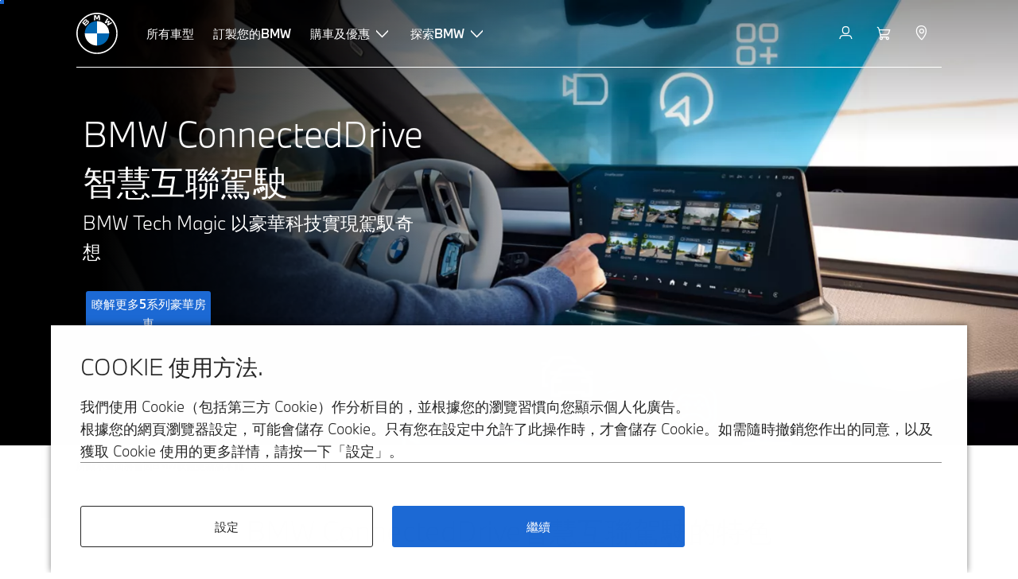

--- FILE ---
content_type: text/html;charset=utf-8
request_url: https://www.bmw.com.tw/zh/digital-services/bmw-connecteddrive.html
body_size: 44202
content:















<!DOCTYPE HTML>
<html lang="zh-TW" dir="LTR">
<head>
    <meta charset="UTF-8"/>
    <title>BMW ConnectedDrive智慧互聯駕駛：數位服務與智慧互聯</title>
    
    <meta name="description" content="透過更新取得最新版本。探索BMW ConnectedDrive智慧互聯駕駛的數位服務，盡情享受舒適安全的駕馭樂趣。"/>
    <meta name="template" content="content-page"/>
    <meta name="viewport" content="width=device-width, initial-scale=1"/>
    

    
    

  <link rel="alternate" hreflang="zh-TW" href="https://www.bmw.com.tw/zh/digital-services/bmw-connecteddrive.html" data-hreflabel="zh_TW"/>




    <link rel="canonical" href="https://www.bmw.com.tw/zh/digital-services/bmw-connecteddrive.html"/>













<meta property="og:image" content="https://www.bmw.com.tw"/>
<meta property="og:type" content="website"/>





    

    
    

    
    

    
    
    
    


    
    


    
    


    
    


    
    



    

    


    



    
    
    
    



    
    
    
    



    
    
    
    



    


    



    
    <meta name="robots" content="index,follow"/>
    
    <meta name="title"/>

    
    
    
    
    
    
    

    
    

    
    
    
    
    <link rel="stylesheet" href="/etc.clientlibs/bmw-web/clientlibs/clientlib-grid.min.prod5.1768982479677.min.css" type="text/css">



    
    
    
    
    <link rel="stylesheet" href="/etc.clientlibs/bmw-web/clientlibs/clientlib-dependencies.min.prod5.1768982479677.min.css" type="text/css">
<link rel="stylesheet" href="/etc.clientlibs/bmw-web/clientlibs/clientlib-base.min.prod5.1768982479677.min.css" type="text/css">



    
    
    

    
    
    
    
    <link rel="stylesheet" href="/etc.clientlibs/wcc-foundation/components/onsitesearch/v1/onsitesearch/clientlibs.min.prod5.1768982479677.min.css" type="text/css">
<link rel="stylesheet" href="/etc.clientlibs/wcc-foundation/clientlibs/clientlib-components/v1.min.prod5.1768982479677.min.css" type="text/css">
<link rel="stylesheet" href="/etc.clientlibs/bmw-web/clientlibs/clientlib-components.min.prod5.1768982479677.min.css" type="text/css">



    
    

    
    
    
    
        
        
    

        
                
            

    

    
    


    

    
    
<script type="application/json" id="ds2-page-context" data-component-path="ds2-page-context">{"current-page":"/content/bmw/marketTW/bmw_com_tw/zh_TW/digital-services/bmw-connecteddrive","alternativeLang":[{"path":"https://www.bmw.com.tw/zh/digital-services/bmw-connecteddrive.html","language":"zh-TW"}]}</script>


    

        
            
            
    
    

    
        
    


        
        
        
        
            
    
    
        <!-- ESI S-->
        
                <!-- esi:include src="/etc/clientlibs/epaas/content/bmw/marketTW/bmw_com_tw/zh_TW.epaasclientlibinclude.js" -->
                <script id="epaasScriptTag" onerror="window.epaasNotAvailable=true" src="https://www.bmw.com/etc/clientlibs/wcmp/consentcontroller.fallback/epaas.js" onload="epaas.api.initialize({tenant: 'ds2~bmw-tw', locale: 'zh_TW', async: false})" type="text/javascript"></script>
            
        <!-- ESI E-->
    
    


        
    
    

        
        

        
        






<script type="text/javascript">
    function readDynamicParameter(json) {
        let result;
        Object.keys(json).forEach((key) => {
            result = window.consentcontroller.api.getPersistence(key);
        })
        return result;
    }
    function targetPageParams() {
        let result = {};
        if (window.consentcontroller && window.consentcontroller.api) {
            let staticParameters = JSON.parse("{}");
            let dynamicParameters = JSON.parse("{}");
            Object.keys(dynamicParameters).forEach((key) =>
                dynamicParameters[key] = readDynamicParameter(dynamicParameters[key])
            );
            result = Object.assign(staticParameters, dynamicParameters);
        }
        return result;
    }
</script>



    
    <script src="https://assets.adobedtm.com/717b2dc27cb7/4c431fd993b8/launch-43d46880d43b.min.js" async></script>


    

    
    
        
    
<link rel="stylesheet" href="/etc.clientlibs/core/wcm/components/page/v2/page/clientlibs/site/skiptomaincontent.min.prod5.1768982479677.min.css" type="text/css">



        
    
    
    

    

     <!-- Navigation USA dlo -->
     

    <!-- USA DSX DLO Component -->
    



    
    
    

    

    
    
    
    
    

    
    

<script>(window.BOOMR_mq=window.BOOMR_mq||[]).push(["addVar",{"rua.upush":"false","rua.cpush":"false","rua.upre":"false","rua.cpre":"false","rua.uprl":"false","rua.cprl":"false","rua.cprf":"false","rua.trans":"","rua.cook":"false","rua.ims":"false","rua.ufprl":"false","rua.cfprl":"false","rua.isuxp":"false","rua.texp":"norulematch","rua.ceh":"false","rua.ueh":"false","rua.ieh.st":"0"}]);</script>
                              <script>!function(e){var n="https://s.go-mpulse.net/boomerang/";if("False"=="True")e.BOOMR_config=e.BOOMR_config||{},e.BOOMR_config.PageParams=e.BOOMR_config.PageParams||{},e.BOOMR_config.PageParams.pci=!0,n="https://s2.go-mpulse.net/boomerang/";if(window.BOOMR_API_key="HLANT-KGCZP-EQQDE-YCSEY-4AE6S",function(){function e(){if(!o){var e=document.createElement("script");e.id="boomr-scr-as",e.src=window.BOOMR.url,e.async=!0,i.parentNode.appendChild(e),o=!0}}function t(e){o=!0;var n,t,a,r,d=document,O=window;if(window.BOOMR.snippetMethod=e?"if":"i",t=function(e,n){var t=d.createElement("script");t.id=n||"boomr-if-as",t.src=window.BOOMR.url,BOOMR_lstart=(new Date).getTime(),e=e||d.body,e.appendChild(t)},!window.addEventListener&&window.attachEvent&&navigator.userAgent.match(/MSIE [67]\./))return window.BOOMR.snippetMethod="s",void t(i.parentNode,"boomr-async");a=document.createElement("IFRAME"),a.src="about:blank",a.title="",a.role="presentation",a.loading="eager",r=(a.frameElement||a).style,r.width=0,r.height=0,r.border=0,r.display="none",i.parentNode.appendChild(a);try{O=a.contentWindow,d=O.document.open()}catch(_){n=document.domain,a.src="javascript:var d=document.open();d.domain='"+n+"';void(0);",O=a.contentWindow,d=O.document.open()}if(n)d._boomrl=function(){this.domain=n,t()},d.write("<bo"+"dy onload='document._boomrl();'>");else if(O._boomrl=function(){t()},O.addEventListener)O.addEventListener("load",O._boomrl,!1);else if(O.attachEvent)O.attachEvent("onload",O._boomrl);d.close()}function a(e){window.BOOMR_onload=e&&e.timeStamp||(new Date).getTime()}if(!window.BOOMR||!window.BOOMR.version&&!window.BOOMR.snippetExecuted){window.BOOMR=window.BOOMR||{},window.BOOMR.snippetStart=(new Date).getTime(),window.BOOMR.snippetExecuted=!0,window.BOOMR.snippetVersion=12,window.BOOMR.url=n+"HLANT-KGCZP-EQQDE-YCSEY-4AE6S";var i=document.currentScript||document.getElementsByTagName("script")[0],o=!1,r=document.createElement("link");if(r.relList&&"function"==typeof r.relList.supports&&r.relList.supports("preload")&&"as"in r)window.BOOMR.snippetMethod="p",r.href=window.BOOMR.url,r.rel="preload",r.as="script",r.addEventListener("load",e),r.addEventListener("error",function(){t(!0)}),setTimeout(function(){if(!o)t(!0)},3e3),BOOMR_lstart=(new Date).getTime(),i.parentNode.appendChild(r);else t(!1);if(window.addEventListener)window.addEventListener("load",a,!1);else if(window.attachEvent)window.attachEvent("onload",a)}}(),"".length>0)if(e&&"performance"in e&&e.performance&&"function"==typeof e.performance.setResourceTimingBufferSize)e.performance.setResourceTimingBufferSize();!function(){if(BOOMR=e.BOOMR||{},BOOMR.plugins=BOOMR.plugins||{},!BOOMR.plugins.AK){var n=""=="true"?1:0,t="",a="clntehax2w5m62lupfua-f-24a9393a4-clientnsv4-s.akamaihd.net",i="false"=="true"?2:1,o={"ak.v":"39","ak.cp":"441585","ak.ai":parseInt("884325",10),"ak.ol":"0","ak.cr":10,"ak.ipv":4,"ak.proto":"h2","ak.rid":"a6592be8","ak.r":51095,"ak.a2":n,"ak.m":"","ak.n":"essl","ak.bpcip":"18.219.50.0","ak.cport":37980,"ak.gh":"23.215.214.237","ak.quicv":"","ak.tlsv":"tls1.3","ak.0rtt":"","ak.0rtt.ed":"","ak.csrc":"-","ak.acc":"","ak.t":"1769240936","ak.ak":"hOBiQwZUYzCg5VSAfCLimQ==3XKZBvEG7QahL4N1x2prNsa5M1zZOAlNgOrjC4T8IqXxtnnuFQ8ri5sQi4Afi/3P0xsqEvS+eZ4bH8OVV8LibLT40KMcFNY5OJ4kGrmpBlurfQY//mBsnTESOUVXIrzbQrWUMXULWXZ6haRxl/HgVNBjg54rtqRxdapPNsB6CUWjqIXnWSVkcskCyMdCUvDuGzqCIqxaJHC/qI9YvgLNTINUyrslRwIgKdJATA0XaqyosXFS74vzj7NhELncTrYm4/VGCJSj0aoCika1DfEs7mEQ6OseUNfMBlrVL8GWjkMfZ0JjWnwaWMLDQIJuOxd4UWtgyA3QGLNqGw6A6tM+s9XwbJLJ4CS021RK1RJ7T2TALm2WJgNDbfQuWlivG24yXXfKHPUoWnOjc1vsz0enlXXHI+6+r7SVy019qwPOzqI=","ak.pv":"103","ak.dpoabenc":"","ak.tf":i};if(""!==t)o["ak.ruds"]=t;var r={i:!1,av:function(n){var t="http.initiator";if(n&&(!n[t]||"spa_hard"===n[t]))o["ak.feo"]=void 0!==e.aFeoApplied?1:0,BOOMR.addVar(o)},rv:function(){var e=["ak.bpcip","ak.cport","ak.cr","ak.csrc","ak.gh","ak.ipv","ak.m","ak.n","ak.ol","ak.proto","ak.quicv","ak.tlsv","ak.0rtt","ak.0rtt.ed","ak.r","ak.acc","ak.t","ak.tf"];BOOMR.removeVar(e)}};BOOMR.plugins.AK={akVars:o,akDNSPreFetchDomain:a,init:function(){if(!r.i){var e=BOOMR.subscribe;e("before_beacon",r.av,null,null),e("onbeacon",r.rv,null,null),r.i=!0}return this},is_complete:function(){return!0}}}}()}(window);</script></head>
<body class="contentpage page basicpage" id="contentpage-5f921212a4" data-cmp-data-layer-enabled data-breakpoints="{&#34;small&#34;:767,&#34;medium&#34;:1023,&#34;large&#34;:1279,&#34;xlarge&#34;:1919}" data-component-path="page-v1" data-loader="webpack" data-tracking-block="true" data-tracking-regionid="page¦¦bmw connecteddrive智慧互聯駕駛：數位服務與智慧互聯¦¦¦">

<style>
    :root {
        
        
    }
</style>
<script>
    window.adobeDataLayer = window.adobeDataLayer || [];
    let pagePropertiesTrackingObj = {};
    let dynamicTrackingObj = {
        event: 'aem page loaded',
        page: {
            pageInfo: {
                pageID: '\/content\/bmw\/marketTW\/bmw_com_tw\/zh_TW\/digital\u002Dservices\/bmw\u002Dconnecteddrive',
                version: 'acdl: 2025\u002D12\u002D05T09:00:06.855+01:00',
                sysEnv: 'prod',
            },
            category: {
                pageType: 'content\u002Dpage',
            }
        }
    }
    let trackingObj = Object.assign(pagePropertiesTrackingObj, dynamicTrackingObj);
    adobeDataLayer.push(trackingObj);
</script>


    








<header>
    
        
    

        
                




    
    
    
    
    

    
    

    
    
    

    <div id="container-8cde78804e" class="cmp-container     " data-component-path="container-v1">
        
        


<div class="aem-Grid aem-Grid--12 aem-Grid--default--12 ">
    
    <div class="globalnavigation aem-GridColumn aem-GridColumn--default--12">


<div class="cmp-globalnavigation__skiptomaincontent">
  
  <a class="cmp-globalnavigation__skiptomaincontent-link " aria-label="Skip to main content" href="#main" data-tracking-linkid="link¦¦skip to main content¦open content">
    Skip to main content
  </a>
  
</div>


<div class="cmp-globalnavigation__layer">
    <div class="cmp-globalnavigation__layer-wrapper">
        <button class="cmp-globalnavigation__close-icon" aria-label="Close details layer" data-tracking-linkid="icon¦¦mobile details close¦close content">
            
    <i data-icon="close" aria-hidden="true"></i>

        </button>
        <div class="cmp-globalnavigation__layer-content"></div>
    </div>
</div>
<root-shell>
    <div class="cmp-globalnavigation cmp-globalnavigation--transparent cmp-globalnavigation--transparent-white cmp-globalnavigation--transparent-extended-gradient" data-loader="webpack" data-component-path="globalnavigation" data-tracking-block="true" data-tracking-regionid="navigation l1¦¦¦¦¦" data-dealer-locator-type="ddlDlo">

        
        <nav class="cmp-globalnavigation__container" aria-label="Main navigation" data-tracking-regionid="navigation l1¦¦¦nav l1 menu¦¦">
            
            
    <a href="/zh/index.html" class="cmp-globalnavigation__logo" aria-label="BMW Logo" data-tracking-linkid="image¦¦logo¦internal click">
        
    <img class="cmp-globalnavigation__logo-image cmp-globalnavigation__logo-image--white" src="/content/dam/bmw/common/images/logo-icons/BMW/BMW_White_Logo.svg.asset.1670245093434.svg" loading="lazy" alt="" role="presentation" title="BMW Logo"/>

        
    <img class="cmp-globalnavigation__logo-image cmp-globalnavigation__logo-image--grey" src="/content/dam/bmw/common/images/logo-icons/BMW/BMW_Grey-Colour_RGB.svg.asset.1756199978277.svg" loading="lazy" alt="" role="presentation" title="BMW Logo"/>

    </a>


            
            <div class="cmp-globalnavigation__primary">
                <menu class="cmp-globalnavigation__list" aria-label="Navigation list">
                    
                        
    <li class="cmp-globalnavigation__item ">
        <a class="cmp-globalnavigation__interaction cmp-globalnavigation__interaction--link " aria-label="所有車型" data-tracking-linkid="link¦¦所有車型¦internal click" target="_self" href="/zh/all-models.html">
            
            <span class="cmp-globalnavigation__interaction-label">所有車型</span>
            
            
        </a>
    </li>

                    
                        
    <li class="cmp-globalnavigation__item ">
        <a class="cmp-globalnavigation__interaction cmp-globalnavigation__interaction--link " aria-label="訂製您的BMW" data-tracking-linkid="link¦¦訂製您的bmw¦internal click" target="_self" href="https://www.bmw.com.tw/zh/configurator.html">
            
            <span class="cmp-globalnavigation__interaction-label">訂製您的BMW</span>
            
            
        </a>
    </li>

                    
                        
    <li class="cmp-globalnavigation__item ">
        <button data-button-id="item2" class="cmp-globalnavigation__interaction cmp-globalnavigation__interaction--flyout " aria-label="購車及優惠" aria-pressed="false" data-tracking-linkid="link¦¦購車及優惠¦open content">
            
            <span class="cmp-globalnavigation__interaction-label">購車及優惠</span>
            
    <i class="cmp-globalnavigation__interaction-icon-desktop" data-icon="arrow_chevron_down" aria-hidden="true"></i>

            
    <i class="cmp-globalnavigation__interaction-icon" data-icon="arrow_chevron_right" aria-hidden="true"></i>

        </button>
    </li>

                    
                        
    <li class="cmp-globalnavigation__item ">
        <button data-button-id="item3" class="cmp-globalnavigation__interaction cmp-globalnavigation__interaction--flyout " aria-label="探索BMW" aria-pressed="false" data-tracking-linkid="link¦¦探索bmw¦open content">
            
            <span class="cmp-globalnavigation__interaction-label">探索BMW</span>
            
    <i class="cmp-globalnavigation__interaction-icon-desktop" data-icon="arrow_chevron_down" aria-hidden="true"></i>

            
    <i class="cmp-globalnavigation__interaction-icon" data-icon="arrow_chevron_right" aria-hidden="true"></i>

        </button>
    </li>

                    
                    
                </menu>
            </div>

            
            
    <div class="cmp-globalnavigation__secondary ">
        <menu class="cmp-globalnavigation__list" aria-label="Navigation list">
            
                
                
                
                
    <li class="cmp-globalnavigation__item  ">
        <button data-button-id="myBmw" class="cmp-globalnavigation__interaction cmp-globalnavigation__interaction--icon-flyout " title="MyBMW" aria-label="MyBMW" aria-pressed="false" data-tracking-linkid="icon¦¦mybmw¦open content">
            
    <i class="cmp-globalnavigation__interaction-icon" data-icon="person" aria-hidden="true"></i>

            <span class="cmp-globalnavigation__interaction-label"></span>
            
            
        </button>
    </li>

                
            
                
                
                
                
    <li class="cmp-globalnavigation__item  ">
        <a class="cmp-globalnavigation__interaction cmp-globalnavigation__interaction--icon-link " title="購物車" aria-label="購物車" data-tracking-linkid="icon¦¦shoppingcart¦internal click" href="https://www.bmw.com.tw/zh/shop/ls/cart">
            
    <i class="cmp-globalnavigation__interaction-icon" data-icon="shopping_cart" aria-hidden="true"></i>

            <span class="cmp-globalnavigation__interaction-label"></span>
            
            
        </a>
    </li>

                
            
                
                
                
                
    <li class="cmp-globalnavigation__item cmp-globalnavigation__item--desktop-up">
        <a data-icon-label="Choose your local BMW Center" class="cmp-globalnavigation__interaction cmp-globalnavigation__interaction--icon-link " title="尋找經銷商" aria-label="尋找經銷商" data-tracking-linkid="icon¦¦dealerlocator¦internal click" href="/zh/owner/overview.html">
            
    <i class="cmp-globalnavigation__interaction-icon" data-icon="location_pin" aria-hidden="true"></i>

            <span class="cmp-globalnavigation__interaction-label"></span>
            
            
        </a>
    </li>

                
            
                
                
                
                
                
            
                
                
                
                
                
            

            
            
    <li class="cmp-globalnavigation__item cmp-globalnavigation__item--tablet-down">
        <button class="cmp-globalnavigation__interaction cmp-globalnavigation__interaction--toggle cmp-globalnavigation__interaction--toggle-open" title="Open navigation menu" aria-label="Open navigation menu" data-tracking-linkid="icon¦¦mobile menu open¦open content">
            
    <i class="cmp-globalnavigation__interaction-icon" data-icon="menu" aria-hidden="true"></i>

            <span class="cmp-globalnavigation__interaction-label"></span>
            
            
        </button>
    </li>

        </menu>
    </div>

        </nav>

        
        <div class="cmp-globalnavigation__border-wrapper">
            <div class="cmp-globalnavigation__border"></div>
        </div>

        
        <nav class="cmp-globalnavigation__navigation-mobile" data-tracking-regionid="navigation l1¦¦¦nav l1 menu mobile¦¦">
            
    <a href="/zh/index.html" class="cmp-globalnavigation__logo" aria-label="BMW Logo" data-tracking-linkid="image¦¦logo¦internal click">
        
    <img class="cmp-globalnavigation__logo-image cmp-globalnavigation__logo-image--white" src="/content/dam/bmw/common/images/logo-icons/BMW/BMW_White_Logo.svg.asset.1670245093434.svg" loading="lazy" alt="" role="presentation" title="BMW Logo"/>

        
    <img class="cmp-globalnavigation__logo-image cmp-globalnavigation__logo-image--grey" src="/content/dam/bmw/common/images/logo-icons/BMW/BMW_Grey-Colour_RGB.svg.asset.1756199978277.svg" loading="lazy" alt="" role="presentation" title="BMW Logo"/>

    </a>

            
    <div class="cmp-globalnavigation__secondary ">
        <menu class="cmp-globalnavigation__list" aria-label="Navigation list">
            
                
                
                
                
                
            
                
                
                
                
                
            
                
                
                
                
    <li class="cmp-globalnavigation__item  ">
        <a data-icon-label="Choose your local BMW Center" class="cmp-globalnavigation__interaction cmp-globalnavigation__interaction--icon-link " title="尋找經銷商" aria-label="尋找經銷商" data-tracking-linkid="icon¦¦dealerlocator¦internal click" href="/zh/owner/overview.html">
            
    <i class="cmp-globalnavigation__interaction-icon" data-icon="location_pin" aria-hidden="true"></i>

            <span class="cmp-globalnavigation__interaction-label"></span>
            
            
        </a>
    </li>

                
            
                
                
                
                
                
            
                
                
                
                
                
            

            
            
    <li class="cmp-globalnavigation__item cmp-globalnavigation__item--tablet-down">
        <button class="cmp-globalnavigation__interaction cmp-globalnavigation__interaction--toggle cmp-globalnavigation__interaction--toggle-close" title="Close navigation menu" aria-label="Close navigation menu" data-tracking-linkid="icon¦¦mobile menu close¦close content">
            
    <i class="cmp-globalnavigation__interaction-icon" data-icon="close" aria-hidden="true"></i>

            <span class="cmp-globalnavigation__interaction-label"></span>
            
            
        </button>
    </li>

        </menu>
    </div>

        </nav>

        
        <div class="cmp-globalnavigation__flyout-layer">
            <div class="cmp-globalnavigation__flyout-wrapper">
                
                    
                
                    
                
                    <div class="cmp-globalnavigation__flyout" data-flyout-id="item2" data-loader="webpack" data-component-path="scroll-indicator-v1" data-tracking-block="true" data-tracking-regionid="navigation l2¦¦購車及優惠¦¦¦">
                        <div class="cmp-globalnavigation__header">
                            <button class="cmp-globalnavigation__header-back" data-tracking-linkid="icon¦¦mobile menu back¦close content" aria-label="Close">
                                
    <i class="cmp-globalnavigation__header-back-icon" data-icon="arrow_chevron_left" aria-hidden="true"></i>

                            </button>
                            購車及優惠
                        </div>
                        
                        <div class="style-container--fixed-margins">




    
    
    
    
    

    
    

    
    
    

    <div id="container-8dc9e5f757" class="cmp-container     " data-component-path="container-v1">
        
        


<div class="aem-Grid aem-Grid--12 aem-Grid--small--12 aem-Grid--default--12 aem-Grid--medium--12 ">
    
    <div class="container responsivegrid aem-GridColumn--offset--medium--0 aem-GridColumn--small--none aem-GridColumn--medium--none aem-GridColumn--default--none aem-GridColumn--medium--12 aem-GridColumn aem-GridColumn--small--12 aem-GridColumn--offset--small--0 style-common--cmp-spacing-bottom-20 aem-GridColumn--default--8 aem-GridColumn--offset--default--0 style-common--cmp-spacing-top-20">



    
    
    
    
    

    
    

    
    
    
    
    
    <div id="container-1f7a10a91e" class=" cmp-container 
                 
                 
                 cmp-container--layout-flex
                 cmp-container--flex-flex-start
                 cmp-container--flex-align-flex-start
                 cmp-container--flex-row-reverse
                 cmp-container--flex-wrap
                 cmp-container--flex-child-width-default
                 cmp-container--flex-child-spacing-default
                 
                 " data-component-path="container-v1">
        
        


<div class="aem-Grid aem-Grid--8 aem-Grid--small--12 aem-Grid--default--8 aem-Grid--large--8 aem-Grid--medium--12 ">
    
    <div class="container responsivegrid aem-GridColumn--offset--medium--0 aem-GridColumn--small--none aem-GridColumn--medium--none aem-GridColumn--default--none aem-GridColumn aem-GridColumn--small--12 aem-GridColumn--offset--small--0 aem-GridColumn--offset--default--0 aem-GridColumn--default--4 aem-GridColumn--medium--6">



    
    
    
    
    

    
    

    
    
    

    <div id="container-6d6e7d5ded" data-tracking-regionid="blueprint¦¦item-column-teaser-image¦¦¦" data-tracking-block="true" class="cmp-container     " data-component-path="container-v1">
        
        


<div class="aem-Grid aem-Grid--4 aem-Grid--small--12 aem-Grid--default--4 aem-Grid--medium--6 ">
    
    <div class="image aem-GridColumn aem-GridColumn--small--12 aem-GridColumn--default--4 aem-GridColumn--medium--6">
<div class="cmp-image__wrapper" data-component-path="image-v1">
    
     
    


     
    








    
    
    
    
    
    



    
    <div id="image-e4b32a356e" class="cmp-image" itemscope itemtype="http://schema.org/ImageObject">
    

        
    <picture>
        
        <img class="cmp-image__image" src="https://bmw.scene7.com/is/image/BMW/0630_navigationimage?wid=2560&hei=1120" alt width="2560" height="1120" loading="lazy"/>
    </picture>

    
    
    
</div>

    





    
    
</div>
</div>
<div class="container responsivegrid aem-GridColumn aem-GridColumn--small--12 style-common--cmp-spacing-top-6 aem-GridColumn--default--4 aem-GridColumn--medium--6">



    
    
    
    
    

    
    

    
    
    

    <div id="container-29a7bad60d" class="cmp-container     " data-component-path="container-v1">
        
        


<div class="aem-Grid aem-Grid--4 aem-Grid--small--12 aem-Grid--default--4 ">
    
    <div class="text style-text--body-1 style-text--dark aem-GridColumn aem-GridColumn--default--4">


    
        
    
    
    <div id="text-d55ec31094" class="cmp-text   ">
        <p class="cmp-text__paragraph">
            BMW YOURS多元智選為不同購車需求提供最合適的財務規劃，供您即時試算，自由選擇，暢快享受BMW的駕馭樂趣 !
        </p>

        
    </div>
    
    


        
    



</div>
<div class="container responsivegrid aem-GridColumn style-common--cmp-spacing-top-6 aem-GridColumn--default--4">



    
    
    
    
    

    
    

    
    
    

    <div id="container-9c0a89edf6" class="cmp-container     " data-component-path="container-v1">
        
        


<div class="aem-Grid aem-Grid--12 aem-Grid--small--12 aem-Grid--default--12 aem-Grid--medium--12 ">
    
    <div class="button style-button--as-link style-button--dark aem-GridColumn--offset--medium--0 aem-GridColumn--small--none aem-GridColumn--medium--none aem-GridColumn--default--none aem-GridColumn--medium--4 aem-GridColumn aem-GridColumn--small--12 aem-GridColumn--offset--small--0 aem-GridColumn--default--12 aem-GridColumn--offset--default--0">






<a id="button-31e1dd5fef" class="cmp-button   " aria-label="在新分頁中開啟 立即試算 " target="_blank" href="https://bmwyours.bmw.com.tw/index.html?utm_source=official-website&utm_medium=category_hub&utm_campaign=category_hub" data-tracking-enhanced="true" data-tracking-linkid="link (dark)¦¦立即試算¦internal click">
    
    
    <span class="cmp-button__text">
        立即試算
        
            
                
    <i class="cmp-button__icon" data-icon="arrow_chevron_right" aria-hidden="true"></i>

                
                
            
            
        
    </span>
</a>



</div>

    
</div>

    </div>

    
    

    
    

     

</div>
<div class="container responsivegrid style-common--cmp-spacing-top-12 aem-GridColumn--small--none aem-GridColumn--default--hide aem-GridColumn aem-GridColumn--small--12 aem-GridColumn--offset--small--0 aem-GridColumn--offset--default--0 aem-GridColumn--default--4">



    
    
    
    
    

    
    

    
    
    

    <div id="container-5a00abd33c" class="cmp-container     " data-component-path="container-v1">
        
        


<div class="aem-Grid aem-Grid--12 aem-Grid--default--12 ">
    
    
    
</div>

    </div>

    
    

    
    

     

</div>

    
</div>

    </div>

    
    

    
    

     

</div>

    
</div>

    </div>

    
    

    
    

     

</div>
<div class="container responsivegrid aem-GridColumn--small--none aem-GridColumn--medium--none aem-GridColumn--offset--large--0 aem-GridColumn--default--none aem-GridColumn--offset--default--0 aem-GridColumn--offset--medium--0 aem-GridColumn--large--4 aem-GridColumn--large--none aem-GridColumn aem-GridColumn--small--12 aem-GridColumn--offset--small--0 aem-GridColumn--default--4 aem-GridColumn--medium--6">



    
    
    
    
    

    
    

    
    
    

    <div id="container-97cb3447e1" class="cmp-container     " data-component-path="container-v1">
        
        


<div class="aem-Grid aem-Grid--4 aem-Grid--small--12 aem-Grid--default--4 aem-Grid--large--4 aem-Grid--medium--6 ">
    
    <div class="list style-list-margins-medium-responsive style-list--font-thin aem-GridColumn--large--4 aem-GridColumn aem-GridColumn--small--12 aem-GridColumn--default--4 aem-GridColumn--medium--6">
<div data-tracking-regionid="¦¦¦list (vertical)¦¦購車及優惠" data-component-path="list-v1" data-loader="webpack">
    <h3 class="cmp-list__title    
           ">購車及優惠</h3>
    <menu id="list-94c5d78782" class="cmp-list ">
        <li class="cmp-list__item  ">
    <a id="list-94c5d78782-0" class="cmp-list__item-link " display-external-arrow="false" data-tracking-linkid="list link¦¦online shop線上訂車¦internal click" target="_blank" href="https://reserve.bmw.com.tw/all-models/?utm_source=officialwebsite&utm_medium=button&utm_campaign=online-shop">
        
        <span class="cmp-list__item-title">Online Shop線上訂車</span>
        
    </a>
    
    
</li>
    
        <li class="cmp-list__item  ">
    <a id="list-94c5d78782-1" class="cmp-list__item-link " display-external-arrow="false" data-tracking-linkid="list link¦¦生活精品線上購物¦internal click" target="_blank" href="https://www.bmw-shop.com.tw/">
        
        <span class="cmp-list__item-title">生活精品線上購物</span>
        
    </a>
    
    
</li>
    
        <li class="cmp-list__item  ">
    <a id="list-94c5d78782-2" class="cmp-list__item-link " display-external-arrow="false" data-tracking-linkid="list link¦¦原廠認證中古車¦internal click" target="_blank" href="https://bps.bmw.com.tw/?utm_source=official_website">
        
        <span class="cmp-list__item-title">原廠認證中古車</span>
        
    </a>
    
    
</li>
    
        <li class="cmp-list__item  ">
    <a id="list-94c5d78782-3" class="cmp-list__item-link " display-external-arrow="false" data-tracking-linkid="list link¦¦購車禮遇¦internal click" target="_blank" href="https://www.bmw.com.tw/zh/news/sp.html">
        
        <span class="cmp-list__item-title">購車禮遇</span>
        
    </a>
    
    
</li>
    </menu>
    
    
    

</div>
</div>

    
</div>

    </div>

    
    

    
    

     

</div>

    
</div>

    </div>


    
    

     

</div>

    
</div>

    </div>

    
    

    
    

     


</div>
                    </div>
                
                    <div class="cmp-globalnavigation__flyout" data-flyout-id="item3" data-loader="webpack" data-component-path="scroll-indicator-v1" data-tracking-block="true" data-tracking-regionid="navigation l2¦¦探索bmw¦¦¦">
                        <div class="cmp-globalnavigation__header">
                            <button class="cmp-globalnavigation__header-back" data-tracking-linkid="icon¦¦mobile menu back¦close content" aria-label="Close">
                                
    <i class="cmp-globalnavigation__header-back-icon" data-icon="arrow_chevron_left" aria-hidden="true"></i>

                            </button>
                            探索BMW
                        </div>
                        
                        <div class="style-container--fixed-margins">




    
    
    
    
    

    
    

    
    
    

    <div id="container-6bde1da42e" class="cmp-container     " data-component-path="container-v1">
        
        


<div class="aem-Grid aem-Grid--12 aem-Grid--small--12 aem-Grid--default--12 ">
    
    <div class="container responsivegrid aem-GridColumn aem-GridColumn--default--12 style-common--cmp-spacing-top-20">



    
    
    
    
    

    
    

    
    
    

    <div id="container-cf8d8249ac" class="cmp-container     " data-component-path="container-v1">
        
        


<div class="aem-Grid aem-Grid--12 aem-Grid--small--12 aem-Grid--default--12 ">
    
    <div class="container responsivegrid aem-GridColumn--small--none aem-GridColumn--default--none aem-GridColumn aem-GridColumn--small--12 aem-GridColumn--offset--small--0 aem-GridColumn--default--3 aem-GridColumn--offset--default--0">



    
    
    
    
    

    
    

    
    
    

    <div id="container-b212ea8247" class="cmp-container     " data-component-path="container-v1">
        
        


<div class="aem-Grid aem-Grid--3 aem-Grid--small--12 aem-Grid--default--3 ">
    
    <div class="list style-list-margins-medium-responsive style-list--font-thin aem-GridColumn aem-GridColumn--small--12 aem-GridColumn--default--3">
<div class="   cmp-list--navigation" data-tracking-regionid="¦¦¦list (vertical)¦¦最新消息" data-component-path="list-v1" data-loader="webpack">
    <h3 class="cmp-list__title cmp-list__title--collapsable cmp-list__title--collapsable-mobile  
           cmp-list--navigation-category">最新消息</h3>
    <menu id="list-80c03f9955" class="cmp-list cmp-list--navigation-original-menu">
        <li class="cmp-list__item  ">
    <a id="list-80c03f9955-0" class="cmp-list__item-link " display-external-arrow="false" data-tracking-linkid="list link¦¦最新資訊¦internal click" target="_self" href="/zh/news/press.html">
        
        <span class="cmp-list__item-title">最新資訊</span>
        
    </a>
    
    
</li>
    
        <li class="cmp-list__item  ">
    <a id="list-80c03f9955-1" class="cmp-list__item-link " display-external-arrow="false" data-tracking-linkid="list link¦¦售後服務/生活精品¦internal click" target="_self" href="/zh/news/bmw-service.html">
        
        <span class="cmp-list__item-title">售後服務/生活精品</span>
        
    </a>
    
    
</li>
    
        <li class="cmp-list__item  ">
    <a id="list-80c03f9955-2" class="cmp-list__item-link " display-external-arrow="false" data-tracking-linkid="list link¦¦獲得bmw最新消息¦internal click" target="_self" href="/zh/footer/contact-pool/enews-subscribe.html">
        
        <span class="cmp-list__item-title">獲得BMW最新消息</span>
        
    </a>
    
    
</li>
    </menu>
    
    <div class="cmp-list__flyout-layer">
        <div class="cmp-list__flyout-wrapper">
            <div class="cmp-list__flyout" data-tracking-regionid="navigation l3¦¦all models¦¦¦">
                <div class="cmp-list__flyout-header">
                    <button class="cmp-list__header-back" data-tracking-linkid="icon¦¦mobile menu back¦close content" aria-label="Close">
                        <i class="cmp-list__header-back-icon" data-icon="arrow_chevron_left" aria-hidden="true"></i>
                    </button>
                    最新消息
                </div>
                <div class="cmp-list__flyout-content">
                    <menu id="list-80c03f9955" class="cmp-list">
                        <li class="cmp-list__item  ">
    <a id="list-80c03f9955-0" class="cmp-list__item-link " display-external-arrow="false" data-tracking-linkid="list link¦¦最新資訊¦internal click" target="_self" href="/zh/news/press.html">
        
        <span class="cmp-list__item-title">最新資訊</span>
        
    </a>
    
    
</li>
                    
                        <li class="cmp-list__item  ">
    <a id="list-80c03f9955-1" class="cmp-list__item-link " display-external-arrow="false" data-tracking-linkid="list link¦¦售後服務/生活精品¦internal click" target="_self" href="/zh/news/bmw-service.html">
        
        <span class="cmp-list__item-title">售後服務/生活精品</span>
        
    </a>
    
    
</li>
                    
                        <li class="cmp-list__item  ">
    <a id="list-80c03f9955-2" class="cmp-list__item-link " display-external-arrow="false" data-tracking-linkid="list link¦¦獲得bmw最新消息¦internal click" target="_self" href="/zh/footer/contact-pool/enews-subscribe.html">
        
        <span class="cmp-list__item-title">獲得BMW最新消息</span>
        
    </a>
    
    
</li>
                    </menu>
                </div>
            </div>
        </div>
    </div>

    
    

</div>
</div>

    
</div>

    </div>

    
    

    
    

     

</div>
<div class="container responsivegrid aem-GridColumn--small--none aem-GridColumn--default--none aem-GridColumn aem-GridColumn--small--12 aem-GridColumn--offset--small--0 aem-GridColumn--default--3 aem-GridColumn--offset--default--0">



    
    
    
    
    

    
    

    
    
    

    <div id="container-1a301fb93d" class="cmp-container     " data-component-path="container-v1">
        
        


<div class="aem-Grid aem-Grid--3 aem-Grid--small--12 aem-Grid--default--3 ">
    
    <div class="list style-list-margins-medium-responsive style-list--font-thin aem-GridColumn aem-GridColumn--small--12 aem-GridColumn--default--3">
<div class="   cmp-list--navigation" data-tracking-regionid="¦¦¦list (vertical)¦¦bmw智慧電能生活圈" data-component-path="list-v1" data-loader="webpack">
    <h3 class="cmp-list__title cmp-list__title--collapsable cmp-list__title--collapsable-mobile  
           cmp-list--navigation-category">BMW智慧電能生活圈</h3>
    <menu id="list-19708029e4" class="cmp-list cmp-list--navigation-original-menu">
        <li class="cmp-list__item  ">
    <a id="list-19708029e4-0" class="cmp-list__item-link " display-external-arrow="false" data-tracking-linkid="list link¦¦概覽¦internal click" target="_self" href="/zh/topics/fascination-bmw/electromobility/charging.html">
        
        <span class="cmp-list__item-title">概覽</span>
        
    </a>
    
    
</li>
    
        <li class="cmp-list__item  ">
    <a id="list-19708029e4-1" class="cmp-list__item-link " display-external-arrow="false" data-tracking-linkid="list link¦¦bmw i高速充電網¦internal click" target="_self" href="/zh/topics/fascination-bmw/electric-cars/fast-charging.html">
        
        <span class="cmp-list__item-title">BMW i高速充電網</span>
        
    </a>
    
    
</li>
    
        <li class="cmp-list__item  ">
    <a id="list-19708029e4-2" class="cmp-list__item-link " display-external-arrow="false" data-tracking-linkid="list link¦¦bmw目的地充電¦internal click" target="_self" href="/zh/topics/fascination-bmw/electric-cars/destination-charging.html">
        
        <span class="cmp-list__item-title">BMW目的地充電</span>
        
    </a>
    
    
</li>
    
        <li class="cmp-list__item  ">
    <a id="list-19708029e4-3" class="cmp-list__item-link " display-external-arrow="false" data-tracking-linkid="list link¦¦bmw家用充電座評估與安裝預約¦internal click" target="_self" href="https://reserve.bmw.com.tw/wallbox/?utm_source=official_website&utm_medium=navigation&utm_campaign=reserve">
        
        <span class="cmp-list__item-title">BMW家用充電座評估與安裝預約</span>
        
    </a>
    
    
</li>
    </menu>
    
    <div class="cmp-list__flyout-layer">
        <div class="cmp-list__flyout-wrapper">
            <div class="cmp-list__flyout" data-tracking-regionid="navigation l3¦¦all models¦¦¦">
                <div class="cmp-list__flyout-header">
                    <button class="cmp-list__header-back" data-tracking-linkid="icon¦¦mobile menu back¦close content" aria-label="Close">
                        <i class="cmp-list__header-back-icon" data-icon="arrow_chevron_left" aria-hidden="true"></i>
                    </button>
                    BMW智慧電能生活圈
                </div>
                <div class="cmp-list__flyout-content">
                    <menu id="list-19708029e4" class="cmp-list">
                        <li class="cmp-list__item  ">
    <a id="list-19708029e4-0" class="cmp-list__item-link " display-external-arrow="false" data-tracking-linkid="list link¦¦概覽¦internal click" target="_self" href="/zh/topics/fascination-bmw/electromobility/charging.html">
        
        <span class="cmp-list__item-title">概覽</span>
        
    </a>
    
    
</li>
                    
                        <li class="cmp-list__item  ">
    <a id="list-19708029e4-1" class="cmp-list__item-link " display-external-arrow="false" data-tracking-linkid="list link¦¦bmw i高速充電網¦internal click" target="_self" href="/zh/topics/fascination-bmw/electric-cars/fast-charging.html">
        
        <span class="cmp-list__item-title">BMW i高速充電網</span>
        
    </a>
    
    
</li>
                    
                        <li class="cmp-list__item  ">
    <a id="list-19708029e4-2" class="cmp-list__item-link " display-external-arrow="false" data-tracking-linkid="list link¦¦bmw目的地充電¦internal click" target="_self" href="/zh/topics/fascination-bmw/electric-cars/destination-charging.html">
        
        <span class="cmp-list__item-title">BMW目的地充電</span>
        
    </a>
    
    
</li>
                    
                        <li class="cmp-list__item  ">
    <a id="list-19708029e4-3" class="cmp-list__item-link " display-external-arrow="false" data-tracking-linkid="list link¦¦bmw家用充電座評估與安裝預約¦internal click" target="_self" href="https://reserve.bmw.com.tw/wallbox/?utm_source=official_website&utm_medium=navigation&utm_campaign=reserve">
        
        <span class="cmp-list__item-title">BMW家用充電座評估與安裝預約</span>
        
    </a>
    
    
</li>
                    </menu>
                </div>
            </div>
        </div>
    </div>

    
    

</div>
</div>

    
</div>

    </div>

    
    

    
    

     

</div>
<div class="container responsivegrid aem-GridColumn--small--none aem-GridColumn--default--none aem-GridColumn aem-GridColumn--small--12 aem-GridColumn--offset--small--0 aem-GridColumn--default--3 aem-GridColumn--offset--default--0">



    
    
    
    
    

    
    

    
    
    

    <div id="container-537fa67214" class="cmp-container     " data-component-path="container-v1">
        
        


<div class="aem-Grid aem-Grid--3 aem-Grid--small--12 aem-Grid--default--3 ">
    
    <div class="list style-list-margins-medium-responsive style-list--font-thin aem-GridColumn aem-GridColumn--small--12 aem-GridColumn--default--3">
<div class="   cmp-list--navigation" data-tracking-regionid="¦¦¦list (vertical)¦¦bmw電動未來" data-component-path="list-v1" data-loader="webpack">
    <h3 class="cmp-list__title cmp-list__title--collapsable cmp-list__title--collapsable-mobile  
           cmp-list--navigation-category">BMW電動未來</h3>
    <menu id="list-122541b0ca" class="cmp-list cmp-list--navigation-original-menu">
        <li class="cmp-list__item  ">
    <a id="list-122541b0ca-0" class="cmp-list__item-link " display-external-arrow="false" data-tracking-linkid="list link¦¦概覽¦internal click" target="_self" href="/zh/topics/fascination-bmw/electromobility/overview.html">
        
        <span class="cmp-list__item-title">概覽</span>
        
    </a>
    
    
</li>
    
        <li class="cmp-list__item  ">
    <a id="list-122541b0ca-1" class="cmp-list__item-link " display-external-arrow="false" data-tracking-linkid="list link¦¦電動車¦internal click" target="_self" href="/zh/topics/fascination-bmw/electromobility/electric-cars.html">
        
        <span class="cmp-list__item-title">電動車</span>
        
    </a>
    
    
</li>
    
        <li class="cmp-list__item  ">
    <a id="list-122541b0ca-2" class="cmp-list__item-link " display-external-arrow="false" data-tracking-linkid="list link¦¦續航里程¦internal click" target="_self" href="/zh/topics/fascination-bmw/electromobility/range.html">
        
        <span class="cmp-list__item-title">續航里程</span>
        
    </a>
    
    
</li>
    
        <li class="cmp-list__item  ">
    <a id="list-122541b0ca-3" class="cmp-list__item-link " display-external-arrow="false" data-tracking-linkid="list link¦¦bmw neue klasse概念車家族¦internal click" target="_self" href="/zh/more-bmw/neue-klasse.html">
        
        <span class="cmp-list__item-title">BMW Neue Klasse概念車家族</span>
        
    </a>
    
    
</li>
    
        <li class="cmp-list__item  ">
    <a id="list-122541b0ca-4" class="cmp-list__item-link " display-external-arrow="false" data-tracking-linkid="list link¦¦heart of joy核心¦internal click" target="_self" href="/zh/more-bmw/technology-and-innovation/bmw-heart-of-joy.html">
        
        <span class="cmp-list__item-title">Heart of Joy核心</span>
        
    </a>
    
    
</li>
    </menu>
    
    <div class="cmp-list__flyout-layer">
        <div class="cmp-list__flyout-wrapper">
            <div class="cmp-list__flyout" data-tracking-regionid="navigation l3¦¦all models¦¦¦">
                <div class="cmp-list__flyout-header">
                    <button class="cmp-list__header-back" data-tracking-linkid="icon¦¦mobile menu back¦close content" aria-label="Close">
                        <i class="cmp-list__header-back-icon" data-icon="arrow_chevron_left" aria-hidden="true"></i>
                    </button>
                    BMW電動未來
                </div>
                <div class="cmp-list__flyout-content">
                    <menu id="list-122541b0ca" class="cmp-list">
                        <li class="cmp-list__item  ">
    <a id="list-122541b0ca-0" class="cmp-list__item-link " display-external-arrow="false" data-tracking-linkid="list link¦¦概覽¦internal click" target="_self" href="/zh/topics/fascination-bmw/electromobility/overview.html">
        
        <span class="cmp-list__item-title">概覽</span>
        
    </a>
    
    
</li>
                    
                        <li class="cmp-list__item  ">
    <a id="list-122541b0ca-1" class="cmp-list__item-link " display-external-arrow="false" data-tracking-linkid="list link¦¦電動車¦internal click" target="_self" href="/zh/topics/fascination-bmw/electromobility/electric-cars.html">
        
        <span class="cmp-list__item-title">電動車</span>
        
    </a>
    
    
</li>
                    
                        <li class="cmp-list__item  ">
    <a id="list-122541b0ca-2" class="cmp-list__item-link " display-external-arrow="false" data-tracking-linkid="list link¦¦續航里程¦internal click" target="_self" href="/zh/topics/fascination-bmw/electromobility/range.html">
        
        <span class="cmp-list__item-title">續航里程</span>
        
    </a>
    
    
</li>
                    
                        <li class="cmp-list__item  ">
    <a id="list-122541b0ca-3" class="cmp-list__item-link " display-external-arrow="false" data-tracking-linkid="list link¦¦bmw neue klasse概念車家族¦internal click" target="_self" href="/zh/more-bmw/neue-klasse.html">
        
        <span class="cmp-list__item-title">BMW Neue Klasse概念車家族</span>
        
    </a>
    
    
</li>
                    
                        <li class="cmp-list__item  ">
    <a id="list-122541b0ca-4" class="cmp-list__item-link " display-external-arrow="false" data-tracking-linkid="list link¦¦heart of joy核心¦internal click" target="_self" href="/zh/more-bmw/technology-and-innovation/bmw-heart-of-joy.html">
        
        <span class="cmp-list__item-title">Heart of Joy核心</span>
        
    </a>
    
    
</li>
                    </menu>
                </div>
            </div>
        </div>
    </div>

    
    

</div>
</div>

    
</div>

    </div>

    
    

    
    

     

</div>
<div class="container responsivegrid aem-GridColumn--small--none aem-GridColumn--default--none aem-GridColumn aem-GridColumn--small--12 aem-GridColumn--offset--small--0 aem-GridColumn--default--3 aem-GridColumn--offset--default--0">



    
    
    
    
    

    
    

    
    
    

    <div id="container-c7fa2dfa03" class="cmp-container     " data-component-path="container-v1">
        
        


<div class="aem-Grid aem-Grid--3 aem-Grid--small--12 aem-Grid--default--3 ">
    
    <div class="list style-list-margins-medium-responsive style-list--font-thin aem-GridColumn aem-GridColumn--small--12 aem-GridColumn--default--3">
<div class="   cmp-list--navigation" data-tracking-regionid="¦¦¦list (vertical)¦¦bmw connecteddrive" data-component-path="list-v1" data-loader="webpack">
    <h3 class="cmp-list__title cmp-list__title--collapsable cmp-list__title--collapsable-mobile  
           cmp-list--navigation-category">BMW ConnectedDrive</h3>
    <menu id="list-2b1266e719" class="cmp-list cmp-list--navigation-original-menu">
        <li class="cmp-list__item  ">
    <a id="list-2b1266e719-0" class="cmp-list__item-link " display-external-arrow="false" data-tracking-linkid="list link¦¦概覽¦internal click" target="_self" href="/zh/digital-services/bmw-connecteddrive.html">
        
        <span class="cmp-list__item-title">概覽</span>
        
    </a>
    
    
</li>
    
        <li class="cmp-list__item  ">
    <a id="list-2b1266e719-1" class="cmp-list__item-link " display-external-arrow="false" data-tracking-linkid="list link¦¦bmw maps¦internal click" target="_self" href="/zh/digital-services/bmw-maps.html">
        
        <span class="cmp-list__item-title">BMW Maps</span>
        
    </a>
    
    
</li>
    
        <li class="cmp-list__item  ">
    <a id="list-2b1266e719-2" class="cmp-list__item-link " display-external-arrow="false" data-tracking-linkid="list link¦¦bmw手機數位鑰匙¦internal click" target="_self" href="/zh/digital-services/bmw-digital-key.html">
        
        <span class="cmp-list__item-title">BMW手機數位鑰匙</span>
        
    </a>
    
    
</li>
    
        <li class="cmp-list__item  ">
    <a id="list-2b1266e719-3" class="cmp-list__item-link " display-external-arrow="false" data-tracking-linkid="list link¦¦bmw idrive¦internal click" target="_self" href="/zh/digital-services/bmw-idrive.html">
        
        <span class="cmp-list__item-title">BMW iDrive</span>
        
    </a>
    
    
</li>
    
        <li class="cmp-list__item  ">
    <a id="list-2b1266e719-4" class="cmp-list__item-link " display-external-arrow="false" data-tracking-linkid="list link¦¦bmw智慧語音助理2.0¦internal click" target="_self" href="https://www.bmw.com.tw/zh/digital-services/bmw-intelligent-personal-assistant.html">
        
        <span class="cmp-list__item-title">BMW智慧語音助理2.0</span>
        
    </a>
    
    
</li>
    
        <li class="cmp-list__item  ">
    <a id="list-2b1266e719-5" class="cmp-list__item-link " display-external-arrow="false" data-tracking-linkid="list link¦¦bmw遠端軟體升級¦internal click" target="_self" href="/zh_TW/topics/offers-and-services/digital-services-and-connectivity/bmw-software-update.html">
        
        <span class="cmp-list__item-title">BMW遠端軟體升級</span>
        
    </a>
    
    
</li>
    </menu>
    
    <div class="cmp-list__flyout-layer">
        <div class="cmp-list__flyout-wrapper">
            <div class="cmp-list__flyout" data-tracking-regionid="navigation l3¦¦all models¦¦¦">
                <div class="cmp-list__flyout-header">
                    <button class="cmp-list__header-back" data-tracking-linkid="icon¦¦mobile menu back¦close content" aria-label="Close">
                        <i class="cmp-list__header-back-icon" data-icon="arrow_chevron_left" aria-hidden="true"></i>
                    </button>
                    BMW ConnectedDrive
                </div>
                <div class="cmp-list__flyout-content">
                    <menu id="list-2b1266e719" class="cmp-list">
                        <li class="cmp-list__item  ">
    <a id="list-2b1266e719-0" class="cmp-list__item-link " display-external-arrow="false" data-tracking-linkid="list link¦¦概覽¦internal click" target="_self" href="/zh/digital-services/bmw-connecteddrive.html">
        
        <span class="cmp-list__item-title">概覽</span>
        
    </a>
    
    
</li>
                    
                        <li class="cmp-list__item  ">
    <a id="list-2b1266e719-1" class="cmp-list__item-link " display-external-arrow="false" data-tracking-linkid="list link¦¦bmw maps¦internal click" target="_self" href="/zh/digital-services/bmw-maps.html">
        
        <span class="cmp-list__item-title">BMW Maps</span>
        
    </a>
    
    
</li>
                    
                        <li class="cmp-list__item  ">
    <a id="list-2b1266e719-2" class="cmp-list__item-link " display-external-arrow="false" data-tracking-linkid="list link¦¦bmw手機數位鑰匙¦internal click" target="_self" href="/zh/digital-services/bmw-digital-key.html">
        
        <span class="cmp-list__item-title">BMW手機數位鑰匙</span>
        
    </a>
    
    
</li>
                    
                        <li class="cmp-list__item  ">
    <a id="list-2b1266e719-3" class="cmp-list__item-link " display-external-arrow="false" data-tracking-linkid="list link¦¦bmw idrive¦internal click" target="_self" href="/zh/digital-services/bmw-idrive.html">
        
        <span class="cmp-list__item-title">BMW iDrive</span>
        
    </a>
    
    
</li>
                    
                        <li class="cmp-list__item  ">
    <a id="list-2b1266e719-4" class="cmp-list__item-link " display-external-arrow="false" data-tracking-linkid="list link¦¦bmw智慧語音助理2.0¦internal click" target="_self" href="https://www.bmw.com.tw/zh/digital-services/bmw-intelligent-personal-assistant.html">
        
        <span class="cmp-list__item-title">BMW智慧語音助理2.0</span>
        
    </a>
    
    
</li>
                    
                        <li class="cmp-list__item  ">
    <a id="list-2b1266e719-5" class="cmp-list__item-link " display-external-arrow="false" data-tracking-linkid="list link¦¦bmw遠端軟體升級¦internal click" target="_self" href="/zh_TW/topics/offers-and-services/digital-services-and-connectivity/bmw-software-update.html">
        
        <span class="cmp-list__item-title">BMW遠端軟體升級</span>
        
    </a>
    
    
</li>
                    </menu>
                </div>
            </div>
        </div>
    </div>

    
    

</div>
</div>

    
</div>

    </div>

    
    

    
    

     

</div>

    
</div>

    </div>

    
    

    
    

     

</div>
<div class="container responsivegrid aem-GridColumn--small--hide aem-GridColumn aem-GridColumn--small--12 aem-GridColumn--offset--small--0 aem-GridColumn--default--12 style-common--cmp-spacing-top-20">



    
    
    
    
    

    
    

    
    
    

    <div id="container-2ed5048f13" class="cmp-container     " data-component-path="container-v1">
        
        


<div class="aem-Grid aem-Grid--12 aem-Grid--default--12 ">
    
    
    
</div>

    </div>

    
    

    
    

     

</div>
<div class="container responsivegrid aem-GridColumn style-common--cmp-spacing-bottom-20 aem-GridColumn--default--12">



    
    
    
    
    

    
    

    
    
    

    <div id="container-69a209153e" class="cmp-container     " data-component-path="container-v1">
        
        


<div class="aem-Grid aem-Grid--12 aem-Grid--small--12 aem-Grid--default--12 ">
    
    <div class="container responsivegrid aem-GridColumn--small--none aem-GridColumn--default--none aem-GridColumn aem-GridColumn--small--12 aem-GridColumn--offset--small--0 aem-GridColumn--default--3 aem-GridColumn--offset--default--0">



    
    
    
    
    

    
    

    
    
    

    <div id="container-bbf251c044" class="cmp-container     " data-component-path="container-v1">
        
        


<div class="aem-Grid aem-Grid--3 aem-Grid--small--12 aem-Grid--default--3 ">
    
    <div class="list style-list-margins-medium-responsive style-list--font-thin aem-GridColumn aem-GridColumn--small--12 aem-GridColumn--default--3">
<div class="   cmp-list--navigation" data-tracking-regionid="¦¦¦list (vertical)¦¦bmw service售後服務" data-component-path="list-v1" data-loader="webpack">
    <h3 class="cmp-list__title cmp-list__title--collapsable cmp-list__title--collapsable-mobile  
           cmp-list--navigation-category">BMW Service售後服務</h3>
    <menu id="list-a0366db169" class="cmp-list cmp-list--navigation-original-menu">
        <li class="cmp-list__item  ">
    <a id="list-a0366db169-0" class="cmp-list__item-link " display-external-arrow="false" data-tracking-linkid="list link¦¦概覽¦internal click" target="_self" href="/zh/service-portal.html">
        
        <span class="cmp-list__item-title">概覽</span>
        
    </a>
    
    
</li>
    </menu>
    
    <div class="cmp-list__flyout-layer">
        <div class="cmp-list__flyout-wrapper">
            <div class="cmp-list__flyout" data-tracking-regionid="navigation l3¦¦all models¦¦¦">
                <div class="cmp-list__flyout-header">
                    <button class="cmp-list__header-back" data-tracking-linkid="icon¦¦mobile menu back¦close content" aria-label="Close">
                        <i class="cmp-list__header-back-icon" data-icon="arrow_chevron_left" aria-hidden="true"></i>
                    </button>
                    BMW Service售後服務
                </div>
                <div class="cmp-list__flyout-content">
                    <menu id="list-a0366db169" class="cmp-list">
                        <li class="cmp-list__item  ">
    <a id="list-a0366db169-0" class="cmp-list__item-link " display-external-arrow="false" data-tracking-linkid="list link¦¦概覽¦internal click" target="_self" href="/zh/service-portal.html">
        
        <span class="cmp-list__item-title">概覽</span>
        
    </a>
    
    
</li>
                    </menu>
                </div>
            </div>
        </div>
    </div>

    
    

</div>
</div>

    
</div>

    </div>

    
    

    
    

     

</div>
<div class="container responsivegrid aem-GridColumn--small--none aem-GridColumn--default--none aem-GridColumn aem-GridColumn--small--12 aem-GridColumn--offset--small--0 aem-GridColumn--default--3 aem-GridColumn--offset--default--0">



    
    
    
    
    

    
    

    
    
    

    <div id="container-04c7c12c34" class="cmp-container     " data-component-path="container-v1">
        
        


<div class="aem-Grid aem-Grid--3 aem-Grid--small--12 aem-Grid--default--3 ">
    
    <div class="list style-list-margins-medium-responsive style-list--font-thin aem-GridColumn aem-GridColumn--small--12 aem-GridColumn--default--3">
<div class="   cmp-list--navigation" data-tracking-regionid="¦¦¦list (vertical)¦¦原廠零件及加裝品" data-component-path="list-v1" data-loader="webpack">
    <h3 class="cmp-list__title cmp-list__title--collapsable cmp-list__title--collapsable-mobile  
           cmp-list--navigation-category">原廠零件及加裝品</h3>
    <menu id="list-6c1c2f3227" class="cmp-list cmp-list--navigation-original-menu">
        <li class="cmp-list__item  ">
    <a id="list-6c1c2f3227-0" class="cmp-list__item-link " display-external-arrow="false" data-tracking-linkid="list link¦¦原廠零件¦internal click" target="_self" href="/zh/more-bmw/parts-and-accessories/original-bmw-parts.html">
        
        <span class="cmp-list__item-title">原廠零件</span>
        
    </a>
    
    
</li>
    
        <li class="cmp-list__item  ">
    <a id="list-6c1c2f3227-1" class="cmp-list__item-link " display-external-arrow="false" data-tracking-linkid="list link¦¦原廠加裝品¦internal click" target="_self" href="/zh/more-bmw/parts-and-accessories/bmw-accessories-hub.html">
        
        <span class="cmp-list__item-title">原廠加裝品</span>
        
    </a>
    
    
</li>
    
        <li class="cmp-list__item  ">
    <a id="list-6c1c2f3227-2" class="cmp-list__item-link " display-external-arrow="false" data-tracking-linkid="list link¦¦bmw lifestyle精品¦internal click" target="_self" href="/zh/more-bmw/bmw-lifestyle.html">
        
        <span class="cmp-list__item-title">BMW Lifestyle精品</span>
        
    </a>
    
    
</li>
    </menu>
    
    <div class="cmp-list__flyout-layer">
        <div class="cmp-list__flyout-wrapper">
            <div class="cmp-list__flyout" data-tracking-regionid="navigation l3¦¦all models¦¦¦">
                <div class="cmp-list__flyout-header">
                    <button class="cmp-list__header-back" data-tracking-linkid="icon¦¦mobile menu back¦close content" aria-label="Close">
                        <i class="cmp-list__header-back-icon" data-icon="arrow_chevron_left" aria-hidden="true"></i>
                    </button>
                    原廠零件及加裝品
                </div>
                <div class="cmp-list__flyout-content">
                    <menu id="list-6c1c2f3227" class="cmp-list">
                        <li class="cmp-list__item  ">
    <a id="list-6c1c2f3227-0" class="cmp-list__item-link " display-external-arrow="false" data-tracking-linkid="list link¦¦原廠零件¦internal click" target="_self" href="/zh/more-bmw/parts-and-accessories/original-bmw-parts.html">
        
        <span class="cmp-list__item-title">原廠零件</span>
        
    </a>
    
    
</li>
                    
                        <li class="cmp-list__item  ">
    <a id="list-6c1c2f3227-1" class="cmp-list__item-link " display-external-arrow="false" data-tracking-linkid="list link¦¦原廠加裝品¦internal click" target="_self" href="/zh/more-bmw/parts-and-accessories/bmw-accessories-hub.html">
        
        <span class="cmp-list__item-title">原廠加裝品</span>
        
    </a>
    
    
</li>
                    
                        <li class="cmp-list__item  ">
    <a id="list-6c1c2f3227-2" class="cmp-list__item-link " display-external-arrow="false" data-tracking-linkid="list link¦¦bmw lifestyle精品¦internal click" target="_self" href="/zh/more-bmw/bmw-lifestyle.html">
        
        <span class="cmp-list__item-title">BMW Lifestyle精品</span>
        
    </a>
    
    
</li>
                    </menu>
                </div>
            </div>
        </div>
    </div>

    
    

</div>
</div>

    
</div>

    </div>

    
    

    
    

     

</div>
<div class="container responsivegrid aem-GridColumn--small--none aem-GridColumn--default--none aem-GridColumn aem-GridColumn--small--12 aem-GridColumn--offset--small--0 aem-GridColumn--default--3 aem-GridColumn--offset--default--0">



    
    
    
    
    

    
    

    
    
    

    <div id="container-b3526bb33a" class="cmp-container     " data-component-path="container-v1">
        
        


<div class="aem-Grid aem-Grid--3 aem-Grid--small--12 aem-Grid--default--3 ">
    
    <div class="list style-list-margins-medium-responsive style-list--font-thin aem-GridColumn aem-GridColumn--small--12 aem-GridColumn--default--3">
<div class="   cmp-list--navigation" data-tracking-regionid="¦¦¦list (vertical)¦¦bmw individual" data-component-path="list-v1" data-loader="webpack">
    <h3 class="cmp-list__title cmp-list__title--collapsable cmp-list__title--collapsable-mobile  
           cmp-list--navigation-category">BMW Individual</h3>
    <menu id="list-ace5709d00" class="cmp-list cmp-list--navigation-original-menu">
        <li class="cmp-list__item  ">
    <a id="list-ace5709d00-0" class="cmp-list__item-link " display-external-arrow="false" data-tracking-linkid="list link¦¦概覽¦internal click" target="_self" href="/zh/more-bmw/bmw-individual.html">
        
        <span class="cmp-list__item-title">概覽</span>
        
    </a>
    
    
</li>
    
        <li class="cmp-list__item  ">
    <a id="list-ace5709d00-1" class="cmp-list__item-link " display-external-arrow="false" data-tracking-linkid="list link¦¦訂製您的bmw¦internal click" target="_self" href="/zh/configurator.html">
        
        <span class="cmp-list__item-title">訂製您的BMW</span>
        
    </a>
    
    
</li>
    </menu>
    
    <div class="cmp-list__flyout-layer">
        <div class="cmp-list__flyout-wrapper">
            <div class="cmp-list__flyout" data-tracking-regionid="navigation l3¦¦all models¦¦¦">
                <div class="cmp-list__flyout-header">
                    <button class="cmp-list__header-back" data-tracking-linkid="icon¦¦mobile menu back¦close content" aria-label="Close">
                        <i class="cmp-list__header-back-icon" data-icon="arrow_chevron_left" aria-hidden="true"></i>
                    </button>
                    BMW Individual
                </div>
                <div class="cmp-list__flyout-content">
                    <menu id="list-ace5709d00" class="cmp-list">
                        <li class="cmp-list__item  ">
    <a id="list-ace5709d00-0" class="cmp-list__item-link " display-external-arrow="false" data-tracking-linkid="list link¦¦概覽¦internal click" target="_self" href="/zh/more-bmw/bmw-individual.html">
        
        <span class="cmp-list__item-title">概覽</span>
        
    </a>
    
    
</li>
                    
                        <li class="cmp-list__item  ">
    <a id="list-ace5709d00-1" class="cmp-list__item-link " display-external-arrow="false" data-tracking-linkid="list link¦¦訂製您的bmw¦internal click" target="_self" href="/zh/configurator.html">
        
        <span class="cmp-list__item-title">訂製您的BMW</span>
        
    </a>
    
    
</li>
                    </menu>
                </div>
            </div>
        </div>
    </div>

    
    

</div>
</div>

    
</div>

    </div>

    
    

    
    

     

</div>
<div class="container responsivegrid aem-GridColumn--small--none aem-GridColumn--default--none aem-GridColumn aem-GridColumn--small--12 aem-GridColumn--offset--small--0 aem-GridColumn--default--3 aem-GridColumn--offset--default--0">



    
    
    
    
    

    
    

    
    
    

    <div id="container-1edc284bb1" class="cmp-container     " data-component-path="container-v1">
        
        


<div class="aem-Grid aem-Grid--3 aem-Grid--small--12 aem-Grid--default--3 ">
    
    <div class="list style-list-margins-medium-responsive style-list--font-thin aem-GridColumn aem-GridColumn--small--12 aem-GridColumn--default--3">
<div class="   cmp-list--navigation" data-tracking-regionid="¦¦¦list (vertical)¦¦bmw品牌故事" data-component-path="list-v1" data-loader="webpack">
    <h3 class="cmp-list__title cmp-list__title--collapsable cmp-list__title--collapsable-mobile  
           cmp-list--navigation-category">BMW品牌故事</h3>
    <menu id="list-95825f0263" class="cmp-list cmp-list--navigation-original-menu">
        <li class="cmp-list__item  ">
    <a id="list-95825f0263-0" class="cmp-list__item-link " display-external-arrow="false" data-tracking-linkid="list link¦¦概覽¦internal click" target="_self" href="/zh/topics/brand-story.html">
        
        <span class="cmp-list__item-title">概覽</span>
        
    </a>
    
    
</li>
    
        <li class="cmp-list__item  ">
    <a id="list-95825f0263-1" class="cmp-list__item-link " display-external-arrow="false" data-tracking-linkid="list link¦¦way to sparkle¦internal click" target="_self" href="/zh/topics/brand-story/way-to-sparkle.html">
        
        <span class="cmp-list__item-title">Way to Sparkle</span>
        
    </a>
    
    
</li>
    
        <li class="cmp-list__item  ">
    <a id="list-95825f0263-2" class="cmp-list__item-link " display-external-arrow="false" data-tracking-linkid="list link¦¦my bmw車主故事¦internal click" target="_self" href="/zh/topics/brand-story/car-owner-story.html">
        
        <span class="cmp-list__item-title">My BMW車主故事</span>
        
    </a>
    
    
</li>
    
        <li class="cmp-list__item  ">
    <a id="list-95825f0263-3" class="cmp-list__item-link " display-external-arrow="false" data-tracking-linkid="list link¦¦my bmw名人上車¦internal click" target="_self" href="/zh/topics/brand-story/bmw-celebrities.html">
        
        <span class="cmp-list__item-title">My BMW名人上車</span>
        
    </a>
    
    
</li>
    </menu>
    
    <div class="cmp-list__flyout-layer">
        <div class="cmp-list__flyout-wrapper">
            <div class="cmp-list__flyout" data-tracking-regionid="navigation l3¦¦all models¦¦¦">
                <div class="cmp-list__flyout-header">
                    <button class="cmp-list__header-back" data-tracking-linkid="icon¦¦mobile menu back¦close content" aria-label="Close">
                        <i class="cmp-list__header-back-icon" data-icon="arrow_chevron_left" aria-hidden="true"></i>
                    </button>
                    BMW品牌故事
                </div>
                <div class="cmp-list__flyout-content">
                    <menu id="list-95825f0263" class="cmp-list">
                        <li class="cmp-list__item  ">
    <a id="list-95825f0263-0" class="cmp-list__item-link " display-external-arrow="false" data-tracking-linkid="list link¦¦概覽¦internal click" target="_self" href="/zh/topics/brand-story.html">
        
        <span class="cmp-list__item-title">概覽</span>
        
    </a>
    
    
</li>
                    
                        <li class="cmp-list__item  ">
    <a id="list-95825f0263-1" class="cmp-list__item-link " display-external-arrow="false" data-tracking-linkid="list link¦¦way to sparkle¦internal click" target="_self" href="/zh/topics/brand-story/way-to-sparkle.html">
        
        <span class="cmp-list__item-title">Way to Sparkle</span>
        
    </a>
    
    
</li>
                    
                        <li class="cmp-list__item  ">
    <a id="list-95825f0263-2" class="cmp-list__item-link " display-external-arrow="false" data-tracking-linkid="list link¦¦my bmw車主故事¦internal click" target="_self" href="/zh/topics/brand-story/car-owner-story.html">
        
        <span class="cmp-list__item-title">My BMW車主故事</span>
        
    </a>
    
    
</li>
                    
                        <li class="cmp-list__item  ">
    <a id="list-95825f0263-3" class="cmp-list__item-link " display-external-arrow="false" data-tracking-linkid="list link¦¦my bmw名人上車¦internal click" target="_self" href="/zh/topics/brand-story/bmw-celebrities.html">
        
        <span class="cmp-list__item-title">My BMW名人上車</span>
        
    </a>
    
    
</li>
                    </menu>
                </div>
            </div>
        </div>
    </div>

    
    

</div>
</div>

    
</div>

    </div>

    
    

    
    

     

</div>

    
</div>

    </div>

    
    

    
    

     

</div>
<div class="container responsivegrid aem-GridColumn style-common--cmp-spacing-bottom-20 aem-GridColumn--default--12">



    
    
    
    
    

    
    

    
    
    

    <div id="container-7f3d8c1ff1" class="cmp-container     " data-component-path="container-v1">
        
        


<div class="aem-Grid aem-Grid--12 aem-Grid--small--12 aem-Grid--default--12 ">
    
    <div class="container responsivegrid aem-GridColumn--small--none aem-GridColumn--default--none aem-GridColumn aem-GridColumn--small--12 aem-GridColumn--offset--small--0 aem-GridColumn--default--3 aem-GridColumn--offset--default--0">



    
    
    
    
    

    
    

    
    
    

    <div id="container-b5320dce99" class="cmp-container     " data-component-path="container-v1">
        
        


<div class="aem-Grid aem-Grid--3 aem-Grid--small--12 aem-Grid--default--3 ">
    
    <div class="list style-list-margins-medium-responsive style-list--font-thin aem-GridColumn aem-GridColumn--small--12 aem-GridColumn--default--3">
<div class="   cmp-list--navigation" data-tracking-regionid="¦¦¦list (vertical)¦¦bmw特殊銷售" data-component-path="list-v1" data-loader="webpack">
    <h3 class="cmp-list__title cmp-list__title--collapsable cmp-list__title--collapsable-mobile  
           cmp-list--navigation-category">BMW特殊銷售</h3>
    <menu id="list-d915dee13f" class="cmp-list cmp-list--navigation-original-menu">
        <li class="cmp-list__item  ">
    <a id="list-d915dee13f-0" class="cmp-list__item-link " display-external-arrow="false" data-tracking-linkid="list link¦¦bmw防彈車¦internal click" target="_self" href="/zh_TW/topics/offers-and-services/bmw-special-sales/bmw-protection-vehicles.html">
        
        <span class="cmp-list__item-title">BMW防彈車</span>
        
    </a>
    
    
</li>
    
        <li class="cmp-list__item  ">
    <a id="list-d915dee13f-1" class="cmp-list__item-link " display-external-arrow="false" data-tracking-linkid="list link¦¦bmw企業客戶專案¦internal click" target="_self" href="/zh_TW/footer/corporate-direct-sales/corporate-sales-overview.html">
        
        <span class="cmp-list__item-title">BMW企業客戶專案</span>
        
    </a>
    
    
</li>
    
        <li class="cmp-list__item  ">
    <a id="list-d915dee13f-2" class="cmp-list__item-link " display-external-arrow="false" data-tracking-linkid="list link¦¦bmw diplomatic sales¦internal click" target="_self" href="/zh_TW/footer/corporate-direct-sales/diplomatic-overview.html">
        
        <span class="cmp-list__item-title">BMW Diplomatic Sales</span>
        
    </a>
    
    
</li>
    
        <li class="cmp-list__item  ">
    <a id="list-d915dee13f-3" class="cmp-list__item-link " display-external-arrow="false" data-tracking-linkid="list link¦¦永續發展¦internal click" target="_self" href="/zh_TW/topics/offers-and-services/bmw-special-sales/sustainability/bmw-special-sales-sustainability-overview.html">
        
        <span class="cmp-list__item-title">永續發展</span>
        
    </a>
    
    
</li>
    </menu>
    
    <div class="cmp-list__flyout-layer">
        <div class="cmp-list__flyout-wrapper">
            <div class="cmp-list__flyout" data-tracking-regionid="navigation l3¦¦all models¦¦¦">
                <div class="cmp-list__flyout-header">
                    <button class="cmp-list__header-back" data-tracking-linkid="icon¦¦mobile menu back¦close content" aria-label="Close">
                        <i class="cmp-list__header-back-icon" data-icon="arrow_chevron_left" aria-hidden="true"></i>
                    </button>
                    BMW特殊銷售
                </div>
                <div class="cmp-list__flyout-content">
                    <menu id="list-d915dee13f" class="cmp-list">
                        <li class="cmp-list__item  ">
    <a id="list-d915dee13f-0" class="cmp-list__item-link " display-external-arrow="false" data-tracking-linkid="list link¦¦bmw防彈車¦internal click" target="_self" href="/zh_TW/topics/offers-and-services/bmw-special-sales/bmw-protection-vehicles.html">
        
        <span class="cmp-list__item-title">BMW防彈車</span>
        
    </a>
    
    
</li>
                    
                        <li class="cmp-list__item  ">
    <a id="list-d915dee13f-1" class="cmp-list__item-link " display-external-arrow="false" data-tracking-linkid="list link¦¦bmw企業客戶專案¦internal click" target="_self" href="/zh_TW/footer/corporate-direct-sales/corporate-sales-overview.html">
        
        <span class="cmp-list__item-title">BMW企業客戶專案</span>
        
    </a>
    
    
</li>
                    
                        <li class="cmp-list__item  ">
    <a id="list-d915dee13f-2" class="cmp-list__item-link " display-external-arrow="false" data-tracking-linkid="list link¦¦bmw diplomatic sales¦internal click" target="_self" href="/zh_TW/footer/corporate-direct-sales/diplomatic-overview.html">
        
        <span class="cmp-list__item-title">BMW Diplomatic Sales</span>
        
    </a>
    
    
</li>
                    
                        <li class="cmp-list__item  ">
    <a id="list-d915dee13f-3" class="cmp-list__item-link " display-external-arrow="false" data-tracking-linkid="list link¦¦永續發展¦internal click" target="_self" href="/zh_TW/topics/offers-and-services/bmw-special-sales/sustainability/bmw-special-sales-sustainability-overview.html">
        
        <span class="cmp-list__item-title">永續發展</span>
        
    </a>
    
    
</li>
                    </menu>
                </div>
            </div>
        </div>
    </div>

    
    

</div>
</div>

    
</div>

    </div>

    
    

    
    

     

</div>
<div class="container responsivegrid aem-GridColumn--small--none aem-GridColumn--default--none aem-GridColumn aem-GridColumn--small--12 aem-GridColumn--offset--small--0 aem-GridColumn--default--3 aem-GridColumn--offset--default--0">



    
    
    
    
    

    
    

    
    
    

    <div id="container-36837b5d6f" class="cmp-container     " data-component-path="container-v1">
        
        


<div class="aem-Grid aem-Grid--3 aem-Grid--small--12 aem-Grid--default--3 ">
    
    <div class="list style-list-margins-medium-responsive style-list--font-thin aem-GridColumn aem-GridColumn--small--12 aem-GridColumn--default--3">
<div class="   cmp-list--navigation" data-tracking-regionid="¦¦¦list (vertical)¦¦下載專區" data-component-path="list-v1" data-loader="webpack">
    <h3 class="cmp-list__title cmp-list__title--collapsable cmp-list__title--collapsable-mobile  
           cmp-list--navigation-category">下載專區</h3>
    <menu id="list-6f8eb5d76a" class="cmp-list cmp-list--navigation-original-menu">
        <li class="cmp-list__item  ">
    <a id="list-6f8eb5d76a-0" class="cmp-list__item-link " display-external-arrow="false" data-tracking-linkid="list link¦¦規格配備表¦internal click" target="_self" href="/zh/download/ebrochure.html">
        
        <span class="cmp-list__item-title">規格配備表</span>
        
    </a>
    
    
</li>
    
        <li class="cmp-list__item  ">
    <a id="list-6f8eb5d76a-1" class="cmp-list__item-link " display-external-arrow="false" data-tracking-linkid="list link¦¦月曆¦internal click" target="_blank" href="/zh/download/monthly-calendar.html">
        
        <span class="cmp-list__item-title">月曆</span>
        
    </a>
    
    
</li>
    
        <li class="cmp-list__item  ">
    <a id="list-6f8eb5d76a-2" class="cmp-list__item-link " display-external-arrow="false" data-tracking-linkid="list link¦¦bmw車主雜誌¦internal click" target="_self" href="/zh/download/carowner-magazine.html">
        
        <span class="cmp-list__item-title">BMW車主雜誌</span>
        
    </a>
    
    
</li>
    </menu>
    
    <div class="cmp-list__flyout-layer">
        <div class="cmp-list__flyout-wrapper">
            <div class="cmp-list__flyout" data-tracking-regionid="navigation l3¦¦all models¦¦¦">
                <div class="cmp-list__flyout-header">
                    <button class="cmp-list__header-back" data-tracking-linkid="icon¦¦mobile menu back¦close content" aria-label="Close">
                        <i class="cmp-list__header-back-icon" data-icon="arrow_chevron_left" aria-hidden="true"></i>
                    </button>
                    下載專區
                </div>
                <div class="cmp-list__flyout-content">
                    <menu id="list-6f8eb5d76a" class="cmp-list">
                        <li class="cmp-list__item  ">
    <a id="list-6f8eb5d76a-0" class="cmp-list__item-link " display-external-arrow="false" data-tracking-linkid="list link¦¦規格配備表¦internal click" target="_self" href="/zh/download/ebrochure.html">
        
        <span class="cmp-list__item-title">規格配備表</span>
        
    </a>
    
    
</li>
                    
                        <li class="cmp-list__item  ">
    <a id="list-6f8eb5d76a-1" class="cmp-list__item-link " display-external-arrow="false" data-tracking-linkid="list link¦¦月曆¦internal click" target="_blank" href="/zh/download/monthly-calendar.html">
        
        <span class="cmp-list__item-title">月曆</span>
        
    </a>
    
    
</li>
                    
                        <li class="cmp-list__item  ">
    <a id="list-6f8eb5d76a-2" class="cmp-list__item-link " display-external-arrow="false" data-tracking-linkid="list link¦¦bmw車主雜誌¦internal click" target="_self" href="/zh/download/carowner-magazine.html">
        
        <span class="cmp-list__item-title">BMW車主雜誌</span>
        
    </a>
    
    
</li>
                    </menu>
                </div>
            </div>
        </div>
    </div>

    
    

</div>
</div>

    
</div>

    </div>

    
    

    
    

     

</div>
<div class="container responsivegrid aem-GridColumn--small--none aem-GridColumn--default--none aem-GridColumn aem-GridColumn--small--12 aem-GridColumn--offset--small--0 aem-GridColumn--default--3 aem-GridColumn--offset--default--0">



    
    
    
    
    

    
    

    
    
    

    <div id="container-d8f96ae013" class="cmp-container     " data-component-path="container-v1">
        
        


<div class="aem-Grid aem-Grid--3 aem-Grid--small--12 aem-Grid--default--3 ">
    
    <div class="list style-list-margins-medium-responsive style-list--font-thin aem-GridColumn aem-GridColumn--small--12 aem-GridColumn--default--3">
<div class="   cmp-list--navigation" data-tracking-regionid="¦¦¦list (vertical)¦¦其他bmw車主服務" data-component-path="list-v1" data-loader="webpack">
    <h3 class="cmp-list__title cmp-list__title--collapsable cmp-list__title--collapsable-mobile  
           cmp-list--navigation-category">其他BMW車主服務</h3>
    <menu id="list-2f055baef5" class="cmp-list cmp-list--navigation-original-menu">
        <li class="cmp-list__item  ">
    <a id="list-2f055baef5-0" class="cmp-list__item-link " display-external-arrow="false" data-tracking-linkid="list link¦¦bmw保養維修線上預約¦internal click" target="_blank" href="https://sol.bmw.com.tw/?utm_source=official-website&utm_medium=navigation">
        
        <span class="cmp-list__item-title">BMW保養維修線上預約</span>
        
    </a>
    
    
</li>
    
        <li class="cmp-list__item  ">
    <a id="list-2f055baef5-1" class="cmp-list__item-link " display-external-arrow="false" data-tracking-linkid="list link¦¦my bmw使用者專區¦internal click" target="_blank" href="https://www.bmw-connecteddrive.tw/app/index.html#/portal">
        
        <span class="cmp-list__item-title">My BMW使用者專區</span>
        
    </a>
    
    
</li>
    
        <li class="cmp-list__item  ">
    <a id="list-2f055baef5-2" class="cmp-list__item-link " display-external-arrow="false" data-tracking-linkid="list link¦¦bmw prestige club層峰薈¦internal click" target="_self" href="/zh/topics/offers-and-services/bmw-prestige-club-overview.html">
        
        <span class="cmp-list__item-title">BMW Prestige Club層峰薈</span>
        
    </a>
    
    
</li>
    
        <li class="cmp-list__item  ">
    <a id="list-2f055baef5-3" class="cmp-list__item-link " display-external-arrow="false" data-tracking-linkid="list link¦¦bmw活動¦internal click" target="_self" href="/zh/topics/offers-and-services/bmw-event-overview.html">
        
        <span class="cmp-list__item-title">BMW活動</span>
        
    </a>
    
    
</li>
    
        <li class="cmp-list__item  ">
    <a id="list-2f055baef5-4" class="cmp-list__item-link " display-external-arrow="false" data-tracking-linkid="list link¦¦聯絡我們¦internal click" target="_self" href="/zh/customer-support.html">
        
        <span class="cmp-list__item-title">聯絡我們</span>
        
    </a>
    
    
</li>
    </menu>
    
    <div class="cmp-list__flyout-layer">
        <div class="cmp-list__flyout-wrapper">
            <div class="cmp-list__flyout" data-tracking-regionid="navigation l3¦¦all models¦¦¦">
                <div class="cmp-list__flyout-header">
                    <button class="cmp-list__header-back" data-tracking-linkid="icon¦¦mobile menu back¦close content" aria-label="Close">
                        <i class="cmp-list__header-back-icon" data-icon="arrow_chevron_left" aria-hidden="true"></i>
                    </button>
                    其他BMW車主服務
                </div>
                <div class="cmp-list__flyout-content">
                    <menu id="list-2f055baef5" class="cmp-list">
                        <li class="cmp-list__item  ">
    <a id="list-2f055baef5-0" class="cmp-list__item-link " display-external-arrow="false" data-tracking-linkid="list link¦¦bmw保養維修線上預約¦internal click" target="_blank" href="https://sol.bmw.com.tw/?utm_source=official-website&utm_medium=navigation">
        
        <span class="cmp-list__item-title">BMW保養維修線上預約</span>
        
    </a>
    
    
</li>
                    
                        <li class="cmp-list__item  ">
    <a id="list-2f055baef5-1" class="cmp-list__item-link " display-external-arrow="false" data-tracking-linkid="list link¦¦my bmw使用者專區¦internal click" target="_blank" href="https://www.bmw-connecteddrive.tw/app/index.html#/portal">
        
        <span class="cmp-list__item-title">My BMW使用者專區</span>
        
    </a>
    
    
</li>
                    
                        <li class="cmp-list__item  ">
    <a id="list-2f055baef5-2" class="cmp-list__item-link " display-external-arrow="false" data-tracking-linkid="list link¦¦bmw prestige club層峰薈¦internal click" target="_self" href="/zh/topics/offers-and-services/bmw-prestige-club-overview.html">
        
        <span class="cmp-list__item-title">BMW Prestige Club層峰薈</span>
        
    </a>
    
    
</li>
                    
                        <li class="cmp-list__item  ">
    <a id="list-2f055baef5-3" class="cmp-list__item-link " display-external-arrow="false" data-tracking-linkid="list link¦¦bmw活動¦internal click" target="_self" href="/zh/topics/offers-and-services/bmw-event-overview.html">
        
        <span class="cmp-list__item-title">BMW活動</span>
        
    </a>
    
    
</li>
                    
                        <li class="cmp-list__item  ">
    <a id="list-2f055baef5-4" class="cmp-list__item-link " display-external-arrow="false" data-tracking-linkid="list link¦¦聯絡我們¦internal click" target="_self" href="/zh/customer-support.html">
        
        <span class="cmp-list__item-title">聯絡我們</span>
        
    </a>
    
    
</li>
                    </menu>
                </div>
            </div>
        </div>
    </div>

    
    

</div>
</div>

    
</div>

    </div>

    
    

    
    

     

</div>
<div class="container responsivegrid aem-GridColumn--small--none aem-GridColumn--default--none aem-GridColumn aem-GridColumn--small--12 aem-GridColumn--offset--small--0 aem-GridColumn--default--3 aem-GridColumn--offset--default--0">



    
    
    
    
    

    
    

    
    
    

    <div id="container-f4897e97b2" class="cmp-container     " data-component-path="container-v1">
        
        


<div class="aem-Grid aem-Grid--3 aem-Grid--small--12 aem-Grid--default--3 ">
    
    <div class="list style-list-margins-medium-responsive style-list--font-thin aem-GridColumn aem-GridColumn--small--12 aem-GridColumn--default--3">
<div class="   cmp-list--navigation" data-tracking-regionid="¦¦¦list (vertical)¦¦其他主題" data-component-path="list-v1" data-loader="webpack">
    <h3 class="cmp-list__title cmp-list__title--collapsable cmp-list__title--collapsable-mobile  
           cmp-list--navigation-category">其他主題</h3>
    <menu id="list-336a0cea13" class="cmp-list cmp-list--navigation-original-menu">
        <li class="cmp-list__item  ">
    <a id="list-336a0cea13-0" class="cmp-list__item-link " display-external-arrow="false" data-tracking-linkid="list link¦¦bmw luxury class¦internal click" target="_self" href="/zh/more-bmw/exclusive-bmw-cars.html">
        
        <span class="cmp-list__item-title">BMW Luxury Class</span>
        
    </a>
    
    
</li>
    
        <li class="cmp-list__item  ">
    <a id="list-336a0cea13-1" class="cmp-list__item-link " display-external-arrow="false" data-tracking-linkid="list link¦¦bmw art car¦internal click" target="_self" href="/zh/more-bmw/art-cars.html">
        
        <span class="cmp-list__item-title">BMW Art Car</span>
        
    </a>
    
    
</li>
    
        <li class="cmp-list__item  ">
    <a id="list-336a0cea13-2" class="cmp-list__item-link " display-external-arrow="false" data-tracking-linkid="list link¦¦bmw ix5 hydrogen¦internal click" target="_self" href="/zh/more-bmw/concept-cars/bmw-ix5-hydrogen.html">
        
        <span class="cmp-list__item-title">BMW iX5 Hydrogen</span>
        
    </a>
    
    
</li>
    </menu>
    
    <div class="cmp-list__flyout-layer">
        <div class="cmp-list__flyout-wrapper">
            <div class="cmp-list__flyout" data-tracking-regionid="navigation l3¦¦all models¦¦¦">
                <div class="cmp-list__flyout-header">
                    <button class="cmp-list__header-back" data-tracking-linkid="icon¦¦mobile menu back¦close content" aria-label="Close">
                        <i class="cmp-list__header-back-icon" data-icon="arrow_chevron_left" aria-hidden="true"></i>
                    </button>
                    其他主題
                </div>
                <div class="cmp-list__flyout-content">
                    <menu id="list-336a0cea13" class="cmp-list">
                        <li class="cmp-list__item  ">
    <a id="list-336a0cea13-0" class="cmp-list__item-link " display-external-arrow="false" data-tracking-linkid="list link¦¦bmw luxury class¦internal click" target="_self" href="/zh/more-bmw/exclusive-bmw-cars.html">
        
        <span class="cmp-list__item-title">BMW Luxury Class</span>
        
    </a>
    
    
</li>
                    
                        <li class="cmp-list__item  ">
    <a id="list-336a0cea13-1" class="cmp-list__item-link " display-external-arrow="false" data-tracking-linkid="list link¦¦bmw art car¦internal click" target="_self" href="/zh/more-bmw/art-cars.html">
        
        <span class="cmp-list__item-title">BMW Art Car</span>
        
    </a>
    
    
</li>
                    
                        <li class="cmp-list__item  ">
    <a id="list-336a0cea13-2" class="cmp-list__item-link " display-external-arrow="false" data-tracking-linkid="list link¦¦bmw ix5 hydrogen¦internal click" target="_self" href="/zh/more-bmw/concept-cars/bmw-ix5-hydrogen.html">
        
        <span class="cmp-list__item-title">BMW iX5 Hydrogen</span>
        
    </a>
    
    
</li>
                    </menu>
                </div>
            </div>
        </div>
    </div>

    
    

</div>
</div>

    
</div>

    </div>

    
    

    
    

     

</div>

    
</div>

    </div>

    
    

    
    

     

</div>

    
</div>

    </div>

    
    

    
    

     


</div>
                    </div>
                

                
                

                
                
                
                
                
                
    <div class="cmp-globalnavigation__flyout cmp-globalnavigation__flyout--small style-container--fixed-margins" data-flyout-id="myBmw" data-tracking-block="true" data-tracking-regionid="navigation l2¦¦mybmw¦¦¦">
        <div>




    
    
    
    
    

    
    

    
    
    

    <div id="container-fea30fcc6a" class="cmp-container     " data-component-path="container-v1">
        
        


<div class="aem-Grid aem-Grid--12 aem-Grid--default--12 ">
    
    <div class="container responsivegrid style-common--cmp-spacing-top-12 aem-GridColumn--default--none aem-GridColumn style-common--cmp-spacing-bottom-10 aem-GridColumn--default--12 aem-GridColumn--offset--default--0">



    
    
    
    
    

    
    

    
    
    

    <div id="container-a05f55f335" class="cmp-container     " data-component-path="container-v1">
        
        


<div class="aem-Grid aem-Grid--12 aem-Grid--default--12 ">
    
    <div class="mybmwflyout aem-GridColumn aem-GridColumn--default--12">
<div class="cmp-mybmwflyout" data-loader="webpack" data-immediate="true" data-component-path="mybmwflyout" data-country="TW" data-language="zh">
    <div id="flyout-container"></div>
    <a style="display: none" class="cmp-mybmw-flyout-login-url" href="/static/login/flyout.js"></a>
</div>
</div>

    
</div>

    </div>

    
    

    
    

     

</div>

    
</div>

    </div>

    
    

    
    

     


</div>
    </div>

                
                
            </div>
        </div>

        
        <!-- This section renders the Tout component if the dealerLocatorType is 'dsxDlo'. -->
        
    </div>
</root-shell>


<!-- DLO Component -->


<!-- USA DSX DLO Component -->
</div>

    
</div>

    </div>

    
    

    
    

     



            

    


        
    
</header>



    



    




    
    
    
    
    

    
    

    
    
    

    <div id="container-2d8a987dbb" class="cmp-container     " data-component-path="container-v1">
        
        


<div class="aem-Grid aem-Grid--12 aem-Grid--default--12 ">
    
    <div class="stickysidebar aem-GridColumn aem-GridColumn--default--12"><div class="cmp-stickysidebar" data-component-path="stickysidebar-v1" data-immediate="true" data-loader="webpack" data-tracking-regionid="¦¦¦floating menu¦¦sticky side bar" id="stickysidebar-f7053a5de0" role="complementary" data-brand="BMW" data-language="zh_TW" data-hostname="https://crm-il-api-prod.bmwgroup.com/ckm-genai-chat-prod-api/api/v1" data-hide-live-chat="false">

    <div class="cmp-stickysidebar__wrapper">
        

        <button aria-activedescendant aria-controls="cmp-stickysidebar-dropdown-stickysidebar-f7053a5de0" aria-expanded="false" aria-label="聯絡我們" class="cmp-stickysidebar__button pulsing-double hidden" data-tracking-action="content closed" data-tracking-position="1" role="combobox" title="聯絡我們">
            
    <i class="cmp-stickysidebar__button-icon--open" data-icon="speech_bubbles" aria-hidden="true"></i>

            
    <i class="cmp-stickysidebar__button-icon--close" data-icon="close" aria-hidden="true"></i>

        </button>
    </div>

    <div class="cmp-stickysidebar__dropdown" id="cmp-stickysidebar-dropdown-stickysidebar-f7053a5de0">
        
        <ul class="cmp-stickysidebar__list" role="listbox">
            <li class="cmp-stickysidebar__item" role="none">
                <a aria-selected="false" class="cmp-stickysidebar__item-button  " data-index="1" data-link="/content/bmw/marketTW/bmw_com_tw/zh_TW/customer-support" data-pre-open-chat="false" data-tracking-name="contact" data-tracking-position="2" data-type="url" id="cmp-stickysidebar-item-0" role="option" tabindex="1" href="/zh/customer-support.html">
                    <span class="cmp-stickysidebar__item-text">
                        
    <i class="cmp-stickysidebar__item-icon" data-icon="telephone_and_mail" aria-hidden="true"></i>

                        <span class="cmp-stickysidebar__item-description">聯絡我們</span>
                    </span>
                    <div class="cmp-stickysidebar__item-icons">
                        
    <i class="cmp-stickysidebar__item-arrow" data-icon="external_link" aria-hidden="true"></i>

                        <span class="cmp-stickysidebar__loader hidden">
                            <svg class="cmp-stickysidebar__loader--icon" fill="none" height="20" viewBox="0 0 52 52" width="20" xmlns="http://www.w3.org/2000/svg">
                                <path clip-rule="evenodd" d="M50 26L42 26C42 34.8366 34.8366 42 26 42L26 50C39.2548 50 50 39.2548 50 26ZM10 26L2 26C2 12.7452 12.7452 2 26 2L26 10C17.1634 10 10 17.1634 10 26Z" fill="#262626" fill-rule="evenodd"/>
                            </svg>
                        </span>
                    </div>
                </a>
            </li>
        </ul>
    </div>
</div>

<div class="cmp-stickysidebar__chat-widget-container"></div>
</div>

    
</div>

    </div>

    
    

    
    

     





    


    
    

    
        
<div class="cmp-epaasnotavailablebanner" data-loader="webpack" data-immediate="true" data-component-path="epaasnotavailablebanner-v1" data-tracking-regionid="¦¦¦epaasnotavailablebanner¦¦">

    <div class="cmp-epaasnotavailablebanner__header">
        <div class="cmp-epaasnotavailablebanner__headline">Website currently not fully available</div>
        <button class="cmp-epaasnotavailablebanner__close-button" data-tracking-linkid="button¦¦close_epaasnotavailablebanner¦close content">
            
    <i class="cmp-epaasnotavailablebanner__close-button-icon" data-icon="close" aria-hidden="true"></i>

        </button>
    </div>

    <div class="cmp-epaasnotavailablebanner__content">
        <p class="cmp-epaasnotavailablebanner__label">
            Our tool for managing your permission to our use of cookies is temporarily offline. Therefore some functionality is missing.
        </p>
    </div>

</div>

    


<div class="root container responsivegrid style-container--disable-hscroll">



    
    
    
    
    

    
    

    
    
    
    
    
    

    <div id="container-2fe5456f44" class="cmp-container     " data-component-path="container-v1">
        
        <div class="container responsivegrid style-container--fixed">



    
    
    
    
    

    
    

    
    
    

    <main id="main" class="cmp-container     " data-component-path="container-v1">
        
        


<div class="aem-Grid aem-Grid--12 aem-Grid--default--12 ">
    
    <div class="container responsivegrid aem-GridColumn aem-GridColumn--default--12">



    
    
    
    
    

    
    

    
    
    

    <div id="container-93ba9fb472" data-tracking-regionid="blueprint¦¦standalone-stage-teaser-topic-image¦¦¦" data-tracking-block="true" class="cmp-container     " data-component-path="container-v1">
        
        


<div class="aem-Grid aem-Grid--12 aem-Grid--default--12 ">
    
    <div class="backgroundmedia style-backgroundmedia--fullwidth aem-GridColumn aem-GridColumn--default--12">





    


<div class="cmp-backgroundmedia cmp-backgroundmedia--v2 style-overlay--in-fixed-parent " data-loader="webpack" data-component-path="backgroundmedia-v2" data-placeholder-text="false" data-tracking-regionid="¦¦¦background media¦¦一個人坐在bmw內，並從bmw首創懸浮向心中控上選擇影片">
    

    
    
        
            
<div class="cmp-image__wrapper" data-component-path="image-v1">
    
     
    


     
    






<div>

    
    
    
    
    <div class="cmp-gradient cmp-gradient--left  cmp-gradient-hide-for-tablet cmp-gradient-hide-for-mobile"></div>
    
</div>


    
    <div id="image-835f0215f8" class="cmp-image" itemscope itemtype="http://schema.org/ImageObject">
    

        
    <picture>
        
            <source srcset="https://bmw.scene7.com/is/image/BMW/connected-drive-overview_stage_0925:16to7?fmt=webp&amp;wid=2560&amp;hei=1120" media="(min-width: 1504px) " type="image/webp" width="2560" height="1120"/>
        
            <source srcset="https://bmw.scene7.com/is/image/BMW/connected-drive-overview_stage_0925:16to7?fmt=webp&amp;wid=1504&amp;hei=658" media="(min-width: 1024px) " type="image/webp" width="1504" height="658"/>
        
            <source srcset="https://bmw.scene7.com/is/image/BMW/connected-drive-overview_stage_0925:4to3?fmt=webp&amp;wid=1024&amp;hei=768" media="(min-width: 600px) " type="image/webp" width="1024" height="768"/>
        
            <source srcset="https://bmw.scene7.com/is/image/BMW/connected-drive-overview_stage_0925:3to4?fmt=webp&amp;wid=600&amp;hei=800" type="image/webp" width="600" height="800"/>
        
        <img class="cmp-image__image" src="https://bmw.scene7.com/is/image/BMW/connected-drive-overview_stage_0925?wid=2560&hei=2560" alt="一個人坐在BMW內，並從BMW首創懸浮向心中控上選擇影片" width="2560" height="2560" title="BMW ConnectedDrive智慧互連駕駛概覽" loading="lazy"/>
    </picture>

    
    
    <meta itemprop="caption" content="BMW ConnectedDrive智慧互連駕駛概覽"/>
</div>

    





    
    
</div>

            
            
        
    

    
    

    
    <div class=" cmp-backgroundmedia__overlay cmp-backgroundmedia__overlay--under-media-mobile cmp-backgroundmedia__overlay--overlap-under-media-mobile cmp-backgroundmedia__overlay--under-media-tablet cmp-backgroundmedia__overlay--overlap-under-media-tablet  ">



    
    
    
    
    

    
    

    
    
    

    <div id="container-1304d16678" class="cmp-container     " data-component-path="container-v1">
        
        


<div class="aem-Grid aem-Grid--12 aem-Grid--small--12 aem-Grid--default--12 aem-Grid--large--12 aem-Grid--xlarge--12 aem-Grid--medium--12 ">
    
    <div class="container responsivegrid style-container--start style-container--middle aem-GridColumn--small--none aem-GridColumn--medium--none aem-GridColumn--offset--large--0 aem-GridColumn--xlarge--none aem-GridColumn--default--none aem-GridColumn--xlarge--12 aem-GridColumn--offset--xlarge--0 aem-GridColumn--offset--default--0 aem-GridColumn--large--5 aem-GridColumn--offset--medium--2 aem-GridColumn--large--none aem-GridColumn aem-GridColumn--small--12 aem-GridColumn--offset--small--0 aem-GridColumn--default--5 aem-GridColumn--medium--8">



    
    
    
    
    

    
    

    
    
    

    <div id="container-a1e478f369" class="cmp-container     " data-component-path="container-v1">
        
        


<div class="aem-Grid aem-Grid--5 aem-Grid--small--12 aem-Grid--default--5 aem-Grid--large--5 aem-Grid--xlarge--12 aem-Grid--medium--8 ">
    
    <div class="title style-title--headline-1 style-title--light style-text-hyphens-manual-no-break-word aem-GridColumn--large--5 aem-GridColumn--xlarge--12 aem-GridColumn aem-GridColumn--small--12 aem-GridColumn--default--5 aem-GridColumn--medium--8">
    <div>
    
    
    <div id="title-fcb3e75fcd" class="cmp-title   " data-component-path="title-v1">

        

        
        
            













        

        
        
            <h1 class="cmp-title__text ">
                
                    BMW ConnectedDrive<br />智慧互聯駕駛
                
            </h1>
        

        
        

        
        
    </div>
    
    

</div>



</div>
<div class="title style-title--subsection-1 style-title--light style-text-hyphens-manual-no-break-word aem-GridColumn--large--5 aem-GridColumn--xlarge--12 aem-GridColumn aem-GridColumn--small--12 aem-GridColumn--default--5 style-common--cmp-spacing-top-2 aem-GridColumn--medium--8">
    <div>
    
    
    <div id="title-3f54488fac" class="cmp-title cmp-title--branding  " data-component-path="title-v1">

        

        
        
            











    



        

        
        
            <p class="cmp-title__text ">
                
                    BMW Tech Magic 以豪華科技實現駕馭奇想 
                
            </p>
        

        
        

        
        
    </div>
    
    

</div>



</div>
<div class="container responsivegrid aem-GridColumn--large--5 aem-GridColumn--xlarge--12 aem-GridColumn aem-GridColumn--small--12 aem-GridColumn--default--5 style-common--cmp-spacing-top-10 aem-GridColumn--medium--8">



    
    
    
    
    

    
    

    
    
    

    <div id="container-e1d9ac0bbe" class="cmp-container     " data-component-path="container-v1">
        
        


<div class="aem-Grid aem-Grid--5 aem-Grid--small--12 aem-Grid--default--5 aem-Grid--medium--8 ">
    
    <div class="button style-button--primary-button style-button--grid aem-GridColumn--small--none aem-GridColumn--medium--none aem-GridColumn--offset--medium--2 aem-GridColumn--default--none aem-GridColumn--medium--4 aem-GridColumn aem-GridColumn--small--12 aem-GridColumn--offset--small--0 aem-GridColumn--offset--default--0 aem-GridColumn--default--2">






<a id="button-6acadf9c5a" class="cmp-button   " aria-label=" 瞭解更多5系列豪華房車 " href="/zh/more-bmw/bmw-5-series-overview.html" data-tracking-enhanced="true" data-tracking-linkid="primary button (blue)¦¦瞭解更多5系列豪華房車¦internal click">
    
    
    <span class="cmp-button__text">
        瞭解更多5系列豪華房車
        
    </span>
</a>



</div>

    
</div>

    </div>

    
    

    
    

     

</div>
<div class="container responsivegrid aem-GridColumn--small--none aem-GridColumn--medium--none aem-GridColumn--xlarge--5 style-common--cmp-spacing-bottom-12 aem-GridColumn--offset--default--0 aem-GridColumn--offset--medium--0 aem-GridColumn--large--5 aem-GridColumn--default--hide aem-GridColumn aem-GridColumn--small--12 aem-GridColumn--offset--small--0 aem-GridColumn--default--5 aem-GridColumn--medium--8">



    
    
    
    
    

    
    

    
    
    

    <div id="container-3ae1b2103b" class="cmp-container     " data-component-path="container-v1">
        
        


<div class="aem-Grid aem-Grid--5 aem-Grid--default--5 ">
    
    
    
</div>

    </div>

    
    

    
    

     

</div>

    
</div>

    </div>

    
    

    
    

     

</div>

    
</div>

    </div>

    
    

    
    

     

</div>
</div>
</div>
<div class="text style-text--disclaimer-1 style-text--dark aem-GridColumn aem-GridColumn--default--12 style-common--cmp-spacing-top-5">


    
        
    
    
    <div id="text-95b762de7b" class="cmp-text   ">
        <p class="cmp-text__paragraph">
            所顯示畫面將會因BMW軟體更新版本而與您的BMW有所不同。
        </p>

        
    </div>
    
    


        
    



</div>

    
</div>

    </div>

    
    

    
    

     

</div>
<div class="container responsivegrid aem-GridColumn aem-GridColumn--default--12">



    
    
    
    
    

    
    

    
    
    

    <div id="container-357a25a3f8" data-tracking-regionid="blueprint¦¦standalone-full-content-navigation¦¦¦" data-tracking-block="true" class="cmp-container     " data-component-path="container-v1">
        
        


<div class="aem-Grid aem-Grid--12 aem-Grid--default--12 ">
    
    <div class="contentnavigation style-contentnavigation__background--solid-white style-contentnavigation--hide aem-GridColumn aem-GridColumn--default--12">


    <nav class="cmp-contentnavigation cmp-contentnavigation--v3" aria-label="次要導覽" data-component-path="contentnavigation-v3" data-loader="webpack" data-immediate="true" data-tracking-block="true" data-tracking-regionid="content navigation¦¦¦¦¦">

        
        <ul class="cmp-contentnavigation__dropdown-list" aria-label="次要導覽" data-tracking-regionid="content navigation¦¦¦mobile dropdown¦¦">
            <li class="cmp-contentnavigation__list-item">
                <button class="cmp-contentnavigation__selected-value" data-tracking-linkid="button¦¦mobile dropdown¦open content">
                    <span class="cmp-contentnavigation__selected-value-label"></span>
                    
    <i class="cmp-contentnavigation__selected-value-icon" data-icon="arrow_chevron_down" aria-hidden="true"></i>

                </button>
            </li>
            

    

    

        </ul>

        
        <div class="cmp-contentnavigation__background" aria-hidden="true"></div>

        
        
        

        
        <div class="cmp-contentnavigation__outer-wrapper" data-tracking-regionid="content navigation¦¦¦anchor links¦¦">
            
            <button class="cmp-contentnavigation__arrow-left" aria-hidden="true" data-tracking-linkid-inactive></button>
            <button class="cmp-contentnavigation__arrow-right" aria-hidden="true" data-tracking-linkid-inactive></button>
            <div class="cmp-contentnavigation__wrapper">
                <ul aria-label="次要導覽" class="cmp-contentnavigation__list cmp-contentnavigation__list--primary">
                    
    <li class="cmp-contentnavigation__list-item">
        <a class="cmp-contentnavigation__list-link" data-anchor="#bmw-connecteddrive" data-tracking-linkid="link¦¦bmw connecteddrive智慧互聯駕駛 ¦open content" href="#bmw-connecteddrive">
            
    

            BMW ConnectedDrive智慧互聯駕駛 
        </a>
    </li>

                
                    
    <li class="cmp-contentnavigation__list-item">
        <a class="cmp-contentnavigation__list-link" data-anchor="#digital-extensions" data-tracking-linkid="link¦¦數位進階功能¦open content" href="#digital-extensions">
            
    

            數位進階功能
        </a>
    </li>

                
                    
    <li class="cmp-contentnavigation__list-item">
        <a class="cmp-contentnavigation__list-link" data-anchor="#software-updates" data-tracking-linkid="link¦¦遠端軟體更新¦open content" href="#software-updates">
            
    

            遠端軟體更新
        </a>
    </li>

                
                    
    <li class="cmp-contentnavigation__list-item">
        <a class="cmp-contentnavigation__list-link" data-anchor="#all-applications" data-tracking-linkid="link¦¦所有應用程式¦open content" href="#all-applications">
            
    

            所有應用程式
        </a>
    </li>

                
                    
    <li class="cmp-contentnavigation__list-item">
        <a class="cmp-contentnavigation__list-link" data-anchor="#faq" data-tracking-linkid="link¦¦常見問題¦open content" href="#faq">
            
    

            常見問題
        </a>
    </li>

                </ul>
            </div>
        </div>

        
        <div class="cmp-contentnavigation__wrapper--secondary" data-tracking-regionid="content navigation¦¦¦contextual links¦¦">
            
            <ul aria-label="次要導覽" class="cmp-contentnavigation__list cmp-contentnavigation__list--cta">
                
                

    

    

            </ul>

            
            

            
            <ul aria-label="次要導覽" class="cmp-contentnavigation__list cmp-contentnavigation__list--secondary">
                

    

    

            </ul>
        </div>

    </nav>

    
    <div class="cmp-contentnavigation__wrapper cmp-contentnavigation__wrapper--placeholder"></div>




    

</div>

    
</div>

    </div>

    
    

    
    

     

</div>
<div class="container responsivegrid style-common--cmp-spacing-top-16 aem-GridColumn aem-GridColumn--default--12 style-common--cmp-spacing-bottom-16">



    
    
    
    
    

    
    
    


    
    
    

    <div id="bmw-connecteddrive" data-valid-anchor="true" data-tracking-regionid="blueprint¦¦standalone-multicontent-gallery¦¦¦" data-tracking-block="true" class="cmp-container     " data-component-path="container-v1" data-navigation-anchor="BMW ConnectedDrive智慧互聯駕駛 ">
        
        


<div class="aem-Grid aem-Grid--12 aem-Grid--small--12 aem-Grid--default--12 aem-Grid--large--12 aem-Grid--xlarge--12 aem-Grid--medium--12 ">
    
    <div class="container responsivegrid style-container--center aem-GridColumn--offset--large--2 aem-GridColumn--small--none aem-GridColumn--medium--none aem-GridColumn--xlarge--none aem-GridColumn--default--none aem-GridColumn--xlarge--6 aem-GridColumn--offset--default--2 aem-GridColumn--offset--xlarge--3 aem-GridColumn--offset--medium--2 aem-GridColumn--large--8 aem-GridColumn--large--none aem-GridColumn aem-GridColumn--small--12 aem-GridColumn--offset--small--0 aem-GridColumn--default--8 aem-GridColumn--medium--8">



    
    
    
    
    

    
    

    
    
    

    <div id="container-d50cf25296" class="cmp-container     " data-component-path="container-v1">
        
        


<div class="aem-Grid aem-Grid--8 aem-Grid--small--12 aem-Grid--default--8 aem-Grid--large--8 aem-Grid--xlarge--6 aem-Grid--medium--8 ">
    
    <div class="title style-title--headline-2 style-title--dark style-text-hyphens-manual-no-break-word aem-GridColumn--large--8 aem-GridColumn--xlarge--6 aem-GridColumn aem-GridColumn--small--12 aem-GridColumn--default--8 aem-GridColumn--medium--8">
    <div>
    
    
    <div id="title-d352858bec" class="cmp-title   " data-component-path="title-v1">

        

        
        
            













        

        
        
            <h2 class="cmp-title__text ">
                
                    BMW ConnectedDrive智慧互聯駕駛的特色
                
            </h2>
        

        
        

        
        
    </div>
    
    

</div>



</div>

    
</div>

    </div>

    
    

    
    

     

</div>
<div class="multicontentgallery style-common--cmp-spacing-top-16 aem-GridColumn aem-GridColumn--default--12">

<div class="cmp-multi-content" data-loader="webpack" data-component-path="multicontentgallery-v1" data-placeholder-text="false" data-tracking-regionid="¦¦¦multicontent gallery¦¦" data-items="4">

    
    
        <swiper-container id="multicontent-346219832-media" class="cmp-multi-content__slider cmp-multi-content__slider--media" speed="250" effect="fade" fade-effect-cross-fade controller-control="#multicontent-346219832-content" slide-active-class="cmp-multi-content__slide--active" slide-next-class="cmp-multi-content__slide--next" slide-prev-class="cmp-multi-content__slide--prev" grab-cursor="true" init="false">
            <swiper-slide class="cmp-multi-content__slide">
                



<div class="cmp-multi-content-item__media" data-placeholder-text="false" data-tracking-regionid="¦¦¦multicontent item (media)¦¦數位服務 創新體驗">
    
    
    
    <div class="cmp-multi-content-item__image">
        <div class="image">
<div class="cmp-image__wrapper" data-component-path="image-v1">
    
     
    


     
    








    
    
    
    
    
    



    
    <div id="image-41c778241d" class="cmp-image" itemscope itemtype="http://schema.org/ImageObject">
    

        
    <picture>
        
            <source srcset="https://bmw.scene7.com/is/image/BMW/connected-drive_overview_user-experience:3to1?fmt=webp&amp;wid=2560&amp;hei=853" media="(min-width: 1504px) " type="image/webp" width="2560" height="853"/>
        
            <source srcset="https://bmw.scene7.com/is/image/BMW/connected-drive_overview_user-experience:3to1?fmt=webp&amp;wid=1504&amp;hei=501" media="(min-width: 1024px) " type="image/webp" width="1504" height="501"/>
        
            <source srcset="https://bmw.scene7.com/is/image/BMW/connected-drive_overview_user-experience:1to1?fmt=webp&amp;wid=1024&amp;hei=1024" media="(min-width: 600px) " type="image/webp" width="1024" height="1024"/>
        
            <source srcset="https://bmw.scene7.com/is/image/BMW/connected-drive_overview_user-experience:1to1?fmt=webp&amp;wid=600&amp;hei=600" type="image/webp" width="600" height="600"/>
        
        <img class="cmp-image__image" src="https://bmw.scene7.com/is/image/BMW/connected-drive_overview_user-experience?wid=2560&hei=2560" alt="人在BMW內操作平板電腦" width="2560" height="2560" title="BMW ConnectedDrive智慧互聯駕駛 ，強化使用者體驗 " loading="lazy"/>
    </picture>

    
    
    <meta itemprop="caption" content="BMW ConnectedDrive智慧互聯駕駛 ，強化使用者體驗 "/>
</div>

    





    
    
</div>
</div>

    </div>



    
    
    

</div>

            </swiper-slide>
        
            <swiper-slide class="cmp-multi-content__slide" hidden>
                



<div class="cmp-multi-content-item__media" data-placeholder-text="false" data-tracking-regionid="¦¦¦multicontent item (media)¦¦直覺快速 聰明操作">
    
    
    
    <div class="cmp-multi-content-item__image">
        <div class="image">
<div class="cmp-image__wrapper" data-component-path="image-v1">
    
     
    


     
    








    
    
    
    
    
    



    
    <div id="image-bef301c7b6" class="cmp-image" itemscope itemtype="http://schema.org/ImageObject">
    

        
    <picture>
        
            <source srcset="https://bmw.scene7.com/is/image/BMW/connected-drive_overview_intuitive-controls:3to1?fmt=webp&amp;wid=2560&amp;hei=853" media="(min-width: 1504px) " type="image/webp" width="2560" height="853"/>
        
            <source srcset="https://bmw.scene7.com/is/image/BMW/connected-drive_overview_intuitive-controls:3to1?fmt=webp&amp;wid=1504&amp;hei=501" media="(min-width: 1024px) " type="image/webp" width="1504" height="501"/>
        
            <source srcset="https://bmw.scene7.com/is/image/BMW/connected-drive_overview_intuitive-controls:1to1?fmt=webp&amp;wid=1024&amp;hei=1024" media="(min-width: 600px) " type="image/webp" width="1024" height="1024"/>
        
            <source srcset="https://bmw.scene7.com/is/image/BMW/connected-drive_overview_intuitive-controls:1to1?fmt=webp&amp;wid=600&amp;hei=600" type="image/webp" width="600" height="600"/>
        
        <img class="cmp-image__image" src="https://bmw.scene7.com/is/image/BMW/connected-drive_overview_intuitive-controls?wid=2560&hei=2560" alt="駕駛員座位上的人操作儀表板" width="2560" height="2560" title="BMW ConnectedDrive智慧互聯駕駛 ，直覺操作" loading="lazy"/>
    </picture>

    
    
    <meta itemprop="caption" content="BMW ConnectedDrive智慧互聯駕駛 ，直覺操作"/>
</div>

    





    
    
</div>
</div>

    </div>



    
    
    

</div>

            </swiper-slide>
        
            <swiper-slide class="cmp-multi-content__slide" hidden>
                



<div class="cmp-multi-content-item__media" data-placeholder-text="false" data-tracking-regionid="¦¦¦multicontent item (media)¦¦專屬個人 無遠弗屆">
    
    
    
    <div class="cmp-multi-content-item__image">
        <div class="image">
<div class="cmp-image__wrapper" data-component-path="image-v1">
    
     
    


     
    








    
    
    
    
    
    



    
    <div id="image-3e34a80572" class="cmp-image" itemscope itemtype="http://schema.org/ImageObject">
    

        
    <picture>
        
            <source srcset="https://bmw.scene7.com/is/image/BMW/connected-drive_overview_personalized-connectivity:3to1?fmt=webp&amp;wid=2560&amp;hei=853" media="(min-width: 1504px) " type="image/webp" width="2560" height="853"/>
        
            <source srcset="https://bmw.scene7.com/is/image/BMW/connected-drive_overview_personalized-connectivity:3to1?fmt=webp&amp;wid=1504&amp;hei=501" media="(min-width: 1024px) " type="image/webp" width="1504" height="501"/>
        
            <source srcset="https://bmw.scene7.com/is/image/BMW/connected-drive_overview_personalized-connectivity:1to1?fmt=webp&amp;wid=1024&amp;hei=1024" media="(min-width: 600px) " type="image/webp" width="1024" height="1024"/>
        
            <source srcset="https://bmw.scene7.com/is/image/BMW/connected-drive_overview_personalized-connectivity:1to1?fmt=webp&amp;wid=600&amp;hei=600" type="image/webp" width="600" height="600"/>
        
        <img class="cmp-image__image" src="https://bmw.scene7.com/is/image/BMW/connected-drive_overview_personalized-connectivity?wid=2560&hei=2560" alt="顯示應用程式的BMW螢幕" width="2560" height="2560" title="BMW ConnectedDrive智慧互聯駕駛 ，個人化連接性" loading="lazy"/>
    </picture>

    
    
    <meta itemprop="caption" content="BMW ConnectedDrive智慧互聯駕駛 ，個人化連接性"/>
</div>

    





    
    
</div>
</div>

    </div>



    
    
    

</div>

            </swiper-slide>
        
            <swiper-slide class="cmp-multi-content__slide" hidden>
                



<div class="cmp-multi-content-item__media" data-placeholder-text="false" data-tracking-regionid="¦¦¦multicontent item (media)¦¦輕鬆便捷 自由自在">
    
    
    
    <div class="cmp-multi-content-item__image">
        <div class="image">
<div class="cmp-image__wrapper" data-component-path="image-v1">
    
     
    


     
    








    
    
    
    
    
    



    
    <div id="image-4c13912876" class="cmp-image" itemscope itemtype="http://schema.org/ImageObject">
    

        
    <picture>
        
            <source srcset="https://bmw.scene7.com/is/image/BMW/connected-drive_overview_increased-convenience:3to1?fmt=webp&amp;wid=2560&amp;hei=853" media="(min-width: 1504px) " type="image/webp" width="2560" height="853"/>
        
            <source srcset="https://bmw.scene7.com/is/image/BMW/connected-drive_overview_increased-convenience:3to1?fmt=webp&amp;wid=1504&amp;hei=501" media="(min-width: 1024px) " type="image/webp" width="1504" height="501"/>
        
            <source srcset="https://bmw.scene7.com/is/image/BMW/connected-drive_overview_increased-convenience:1to1?fmt=webp&amp;wid=1024&amp;hei=1024" media="(min-width: 600px) " type="image/webp" width="1024" height="1024"/>
        
            <source srcset="https://bmw.scene7.com/is/image/BMW/connected-drive_overview_increased-convenience:1to1?fmt=webp&amp;wid=600&amp;hei=600" type="image/webp" width="600" height="600"/>
        
        <img class="cmp-image__image" src="https://bmw.scene7.com/is/image/BMW/connected-drive_overview_increased-convenience?wid=2560&hei=2560" alt="可在中控觸控螢幕上操作智慧型手機應用程式" width="2560" height="2560" title="   BMW ConnectedDrive智慧互聯駕駛 ，更加便捷" loading="lazy"/>
    </picture>

    
    
    <meta itemprop="caption" content="   BMW ConnectedDrive智慧互聯駕駛 ，更加便捷"/>
</div>

    





    
    
</div>
</div>

    </div>



    
    
    

</div>

            </swiper-slide>
        </swiper-container>
    
        <swiper-container id="multicontent-346219832-content" class="cmp-multi-content__slider cmp-multi-content__slider--content" speed="250" effect="slide" controller-control="#multicontent-346219832-media" slide-active-class="cmp-multi-content__slide--active" slide-next-class="cmp-multi-content__slide--next" slide-prev-class="cmp-multi-content__slide--prev" grab-cursor="true" slides-per-view="auto" update-on-window-resize="false" init="false">
            <swiper-slide class="cmp-multi-content__slide">
                


<div class="cmp-multi-content-item__wrapper style--mask-bottom" data-tracking-regionid="¦¦¦multicontent item (content)¦¦數位服務 創新體驗">
    
    <button class="cmp-multi-content-item__expand" data-tracking-linkid="button¦¦數位服務 創新體驗¦open content">
        <span class="cmp-multi-content-item__expand-title">數位服務 創新體驗</span>
        
    <i class="cmp-multi-content-item__expand-icon" data-icon="arrow_chevron_up" aria-hidden="true"></i>

    </button>
    
    <div class="cmp-multi-content-item__content">
        <div class="cmp-multi-content-item__content-scrollable">
            
            
    
    <div class="cmp-multi-content-item__title">
        <div class="title style-title--subsection-1">
    <div>
    
    
    <div id="title-7a88c5acb9" class="cmp-title   " data-component-path="title-v1">

        

        
        
            













        

        
        
            <p class="cmp-title__text ">
                
                    數位服務 創新體驗
                
            </p>
        

        
        

        
        
    </div>
    
    

</div>



</div>

    </div>



            
            
    
    <div class="cmp-multi-content-item__text">
        <div class="text style-text--body-2">




    
    
    <div id="text-c7028a06c6" class="cmp-text   ">
        <p class="cmp-text__paragraph">
            BMW ConnectedDrive智慧互聯駕駛整合所有數位服務與簡化車輛管理，提高舒適便利性，實現未來移動的嶄新面貌！
        </p>

        
    </div>
    
    


</div>

    </div>



            
            
    

        </div>
        
        <button class="cmp-multi-content-item__content-toggle" tabindex="-1" data-text-more="顯示更多" data-text-less="顯示更少" aria-hidden="true" data-tracking-linkid="button¦¦數位服務 創新體驗 (顯示更多)¦open content">
            
    <i class="cmp-multi-content-item__expand-icon" data-icon="arrow_chevron_down" aria-hidden="true"></i>

        </button>
    </div>
</div>

            </swiper-slide>
        
            <swiper-slide class="cmp-multi-content__slide" hidden>
                


<div class="cmp-multi-content-item__wrapper style--mask-bottom" data-tracking-regionid="¦¦¦multicontent item (content)¦¦直覺快速 聰明操作">
    
    <button class="cmp-multi-content-item__expand" data-tracking-linkid="button¦¦直覺快速 聰明操作¦open content">
        <span class="cmp-multi-content-item__expand-title">直覺快速 聰明操作</span>
        
    <i class="cmp-multi-content-item__expand-icon" data-icon="arrow_chevron_up" aria-hidden="true"></i>

    </button>
    
    <div class="cmp-multi-content-item__content">
        <div class="cmp-multi-content-item__content-scrollable">
            
            
    
    <div class="cmp-multi-content-item__title">
        <div class="title style-title--subsection-1">
    <div>
    
    
    <div id="title-f53be5f67f" class="cmp-title   " data-component-path="title-v1">

        

        
        
            













        

        
        
            <p class="cmp-title__text ">
                
                    直覺快速 聰明操作
                
            </p>
        

        
        

        
        
    </div>
    
    

</div>



</div>

    </div>



            
            
    
    <div class="cmp-multi-content-item__text">
        <div class="text style-text--body-2">




    
    
    <div id="text-92a311336a" class="cmp-text   ">
        <p class="cmp-text__paragraph">
            通過語音指令或操作中控觸控螢幕控制您的BMW，隨時密切關注任何正在運行的應用程式，完全掌握安全舒適駕駛的乘駕體驗。
        </p>

        
    </div>
    
    


</div>

    </div>



            
            
    

        </div>
        
        <button class="cmp-multi-content-item__content-toggle" tabindex="-1" data-text-more="顯示更多" data-text-less="顯示更少" aria-hidden="true" data-tracking-linkid="button¦¦直覺快速 聰明操作 (顯示更多)¦open content">
            
    <i class="cmp-multi-content-item__expand-icon" data-icon="arrow_chevron_down" aria-hidden="true"></i>

        </button>
    </div>
</div>

            </swiper-slide>
        
            <swiper-slide class="cmp-multi-content__slide" hidden>
                


<div class="cmp-multi-content-item__wrapper style--mask-bottom" data-tracking-regionid="¦¦¦multicontent item (content)¦¦專屬個人 無遠弗屆">
    
    <button class="cmp-multi-content-item__expand" data-tracking-linkid="button¦¦專屬個人 無遠弗屆¦open content">
        <span class="cmp-multi-content-item__expand-title">專屬個人 無遠弗屆</span>
        
    <i class="cmp-multi-content-item__expand-icon" data-icon="arrow_chevron_up" aria-hidden="true"></i>

    </button>
    
    <div class="cmp-multi-content-item__content">
        <div class="cmp-multi-content-item__content-scrollable">
            
            
    
    <div class="cmp-multi-content-item__title">
        <div class="title style-title--subsection-1">
    <div>
    
    
    <div id="title-54eda06769" class="cmp-title   " data-component-path="title-v1">

        

        
        
            













        

        
        
            <p class="cmp-title__text ">
                
                    專屬個人 無遠弗屆
                
            </p>
        

        
        

        
        
    </div>
    
    

</div>



</div>

    </div>



            
            
    
    <div class="cmp-multi-content-item__text">
        <div class="text style-text--body-2">




    
    
    <div id="text-83c9010427" class="cmp-text   ">
        <p class="cmp-text__paragraph">
            BMW ConnectedDrive智慧互聯駕駛將每次旅程都變成量身定制的冒險。享受更多的應用程式，提供數位化體驗，並可透過無線遠端的方式保持最新狀態。
        </p>

        
    </div>
    
    


</div>

    </div>



            
            
    

        </div>
        
        <button class="cmp-multi-content-item__content-toggle" tabindex="-1" data-text-more="顯示更多" data-text-less="顯示更少" aria-hidden="true" data-tracking-linkid="button¦¦專屬個人 無遠弗屆 (顯示更多)¦open content">
            
    <i class="cmp-multi-content-item__expand-icon" data-icon="arrow_chevron_down" aria-hidden="true"></i>

        </button>
    </div>
</div>

            </swiper-slide>
        
            <swiper-slide class="cmp-multi-content__slide" hidden>
                


<div class="cmp-multi-content-item__wrapper style--mask-bottom" data-tracking-regionid="¦¦¦multicontent item (content)¦¦輕鬆便捷 自由自在">
    
    <button class="cmp-multi-content-item__expand" data-tracking-linkid="button¦¦輕鬆便捷 自由自在¦open content">
        <span class="cmp-multi-content-item__expand-title">輕鬆便捷 自由自在</span>
        
    <i class="cmp-multi-content-item__expand-icon" data-icon="arrow_chevron_up" aria-hidden="true"></i>

    </button>
    
    <div class="cmp-multi-content-item__content">
        <div class="cmp-multi-content-item__content-scrollable">
            
            
    
    <div class="cmp-multi-content-item__title">
        <div class="title style-title--subsection-1">
    <div>
    
    
    <div id="title-9584c5c987" class="cmp-title   " data-component-path="title-v1">

        

        
        
            













        

        
        
            <p class="cmp-title__text ">
                
                    輕鬆便捷 自由自在
                
            </p>
        

        
        

        
        
    </div>
    
    

</div>



</div>

    </div>



            
            
    
    <div class="cmp-multi-content-item__text">
        <div class="text style-text--body-2">




    
    
    <div id="text-7db8a48bed" class="cmp-text   ">
        <p class="cmp-text__paragraph">
            透過無線智慧型手機整合系統（含Apple CarPlay® 與Android Auto® ）讓一切更加輕鬆便捷。輕鬆在您的BMW上使用BMW Operating System操作您的智慧型手機應用程式。
        </p>

        
    </div>
    
    


</div>

    </div>



            
            
    

        </div>
        
        <button class="cmp-multi-content-item__content-toggle" tabindex="-1" data-text-more="顯示更多" data-text-less="顯示更少" aria-hidden="true" data-tracking-linkid="button¦¦輕鬆便捷 自由自在 (顯示更多)¦open content">
            
    <i class="cmp-multi-content-item__expand-icon" data-icon="arrow_chevron_down" aria-hidden="true"></i>

        </button>
    </div>
</div>

            </swiper-slide>
        </swiper-container>
    

    
    
</div>



    

</div>

    
</div>

    </div>

    
    

    
    
    <button data-loader="webpack" data-section-id="bmw-connecteddrive" class="a11y-button-back-to-nav" data-component-path="A11yBackToNavButton">
        Back to Navigation
    </button>


     

</div>
<div class="container responsivegrid style-common--cmp-spacing-top-16 aem-GridColumn aem-GridColumn--default--12 style-common--cmp-spacing-bottom-16">



    
    
    
    
    

    
    

    
    
    

    <div id="container-c79e571ef9" data-tracking-regionid="blueprint¦¦section intro full¦¦¦" data-tracking-block="true" class="cmp-container     " data-component-path="container-v1">
        
        


<div class="aem-Grid aem-Grid--12 aem-Grid--small--12 aem-Grid--default--12 aem-Grid--large--12 aem-Grid--xlarge--12 aem-Grid--medium--12 ">
    
    <div class="container responsivegrid style-container--center aem-GridColumn--offset--large--2 aem-GridColumn--small--none aem-GridColumn--medium--none aem-GridColumn--xlarge--none aem-GridColumn--default--none aem-GridColumn--xlarge--6 aem-GridColumn--offset--default--2 aem-GridColumn--offset--xlarge--3 aem-GridColumn--offset--medium--2 aem-GridColumn--large--8 aem-GridColumn--large--none aem-GridColumn aem-GridColumn--small--12 aem-GridColumn--offset--small--0 aem-GridColumn--default--8 aem-GridColumn--medium--8">



    
    
    
    
    

    
    

    
    
    

    <div id="container-a830363f28" class="cmp-container     " data-component-path="container-v1">
        
        


<div class="aem-Grid aem-Grid--8 aem-Grid--small--12 aem-Grid--default--8 aem-Grid--large--8 aem-Grid--xlarge--6 aem-Grid--medium--8 ">
    
    <div class="title style-title--headline-2 style-title--dark style-text-hyphens-manual-no-break-word aem-GridColumn--large--8 aem-GridColumn--xlarge--6 aem-GridColumn aem-GridColumn--small--12 aem-GridColumn--default--8 aem-GridColumn--medium--8">
    <div>
    
    
    <div id="title-c60318e6c0" class="cmp-title   " data-component-path="title-v1">

        

        
        
            













        

        
        
            <h2 class="cmp-title__text ">
                
                    BMW ConnectedDrive智慧互聯駕駛的亮點功能
                
            </h2>
        

        
        

        
        
    </div>
    
    

</div>



</div>
<div class="text style-text--body-1 style-text--dark aem-GridColumn--large--8 aem-GridColumn--xlarge--6 aem-GridColumn aem-GridColumn--small--12 aem-GridColumn--default--8 style-common--cmp-spacing-top-4 aem-GridColumn--medium--8">


    
        
    
    
    <div id="text-a9e17ffd4a" class="cmp-text   ">
        <p class="cmp-text__paragraph">
            在您購買BMW並註冊BMW ID後，您可以隨心所欲地享受所有BMW ConnectedDrive智慧互聯駕駛的功能與服務，強化您的專屬駕乘體驗。
        </p>

        
    </div>
    
    


        
    



</div>

    
</div>

    </div>

    
    

    
    

     

</div>
<div class="container responsivegrid aem-GridColumn aem-GridColumn--default--12">



    
    
    
    
    

    
    

    
    
    

    <div id="container-c4d5c69ee4" class="cmp-container     " data-component-path="container-v1">
        
        


<div class="aem-Grid aem-Grid--12 aem-Grid--default--12 ">
    
    <div class="container responsivegrid style-common--cmp-spacing-top-16 aem-GridColumn aem-GridColumn--default--12">



    
    
    
    
    

    
    

    
    
    

    <div id="container-2ecd9457a4" data-tracking-regionid="blueprint¦¦layout-carousel-columns¦¦¦" data-tracking-block="true" class="cmp-container     " data-component-path="container-v1">
        
        


<div class="aem-Grid aem-Grid--12 aem-Grid--default--12 ">
    
    <div class="carousel panelcontainer style-carousel--no-border aem-GridColumn aem-GridColumn--default--12"><div id="carousel-aaa7490010" class="cmp-carousel style-overlay--in-fixed-parent" data-display-type="slidesPerBreakpoint" role="group" aria-live="polite" aria-roledescription="carousel" data-loader="webpack" data-component-path="carousel-v1" data-cmp-arrow-navigation="true" data-animation-speed="50" data-animation-type="slide" data-mobile-slides="1" data-tablet-slides="1" data-desktop-slides="3" data-desktopxl-slides="4" data-tracking-regionid="¦¦¦carousel¦¦">

    
    
     
     
    

    
    <div class="swiper  cmp-carousel__dots
            cmp-carousel__pagination-below-carousel" data-responsive-behaviour="{&#34;slides&#34;:{&#34;mobile&#34;:&#34;1&#34;,&#34;tablet&#34;:&#34;1&#34;,&#34;desktop&#34;:&#34;3&#34;,&#34;desktopXL&#34;:&#34;4&#34;},&#34;columns&#34;:{}}">
        
    
    <div class="swiper-wrapper__left-area" data-cmp-hook-state="left">
        <button class="cmp-carousel__btn-prev" data-cmp-hook-state="prev" aria-label="Previous">
            
    <i data-icon="arrow_chevron_left" aria-hidden="true"></i>

        </button>
    </div>

    
    <div class="swiper-wrapper__right-area" data-cmp-hook-state="right">
        <button class="cmp-carousel__btn-next" data-cmp-hook-state="next" aria-label="Next">
            
    <i data-icon="arrow_chevron_right" aria-hidden="true"></i>

        </button>
    </div>

    <div class="cmp-carousel__content swiper-wrapper">
        
            <div aria-label="Slide 1 of 4" class="swiper-slide swiper-slide--slide     " data-cmp-hook-carousel="item" data-tracking-block="true" data-tracking-regionid="carousel item¦¦移除¦¦¦" id="carousel-aaa7490010-item-3ac6bd543d-tabpanel" role="tabpanel"><div class="container responsivegrid">



    
    
    
    
    

    
    

    
    
    

    <div id="container-3ac6bd543d" class="cmp-container     " data-component-path="container-v1">
        
        


<div class="aem-Grid aem-Grid--12 aem-Grid--default--12 ">
    
    <div class="container responsivegrid aem-GridColumn aem-GridColumn--default--12">



    
    
    
    
    

    
    

    
    
    

    <div id="container-f752c5ac55" data-tracking-regionid="blueprint¦¦item-column-teaser-image¦¦¦" data-tracking-block="true" class="cmp-container     " data-component-path="container-v1">
        
        


<div class="aem-Grid aem-Grid--12 aem-Grid--default--12 ">
    
    <div class="image aem-GridColumn aem-GridColumn--default--12">
<div class="cmp-image__wrapper" data-component-path="image-v1">
    
     
    


     
    








    
    
    
    
    
    



    
    <div id="image-fd20ce3677" class="cmp-image" itemscope itemtype="http://schema.org/ImageObject">
    

        
    <picture>
        
            <source srcset="https://bmw.scene7.com/is/image/BMW/connected-drive_overview_standards-idrive_0925:3to2?fmt=webp&amp;wid=2560&amp;hei=1707" media="(min-width: 1504px) " type="image/webp" width="2560" height="1707"/>
        
            <source srcset="https://bmw.scene7.com/is/image/BMW/connected-drive_overview_standards-idrive_0925:3to2?fmt=webp&amp;wid=1504&amp;hei=1003" media="(min-width: 1024px) " type="image/webp" width="1504" height="1003"/>
        
            <source srcset="https://bmw.scene7.com/is/image/BMW/connected-drive_overview_standards-idrive_0925:3to2?fmt=webp&amp;wid=1024&amp;hei=683" media="(min-width: 600px) " type="image/webp" width="1024" height="683"/>
        
            <source srcset="https://bmw.scene7.com/is/image/BMW/connected-drive_overview_standards-idrive_0925:3to2?fmt=webp&amp;wid=600&amp;hei=400" type="image/webp" width="600" height="400"/>
        
        <img class="cmp-image__image" src="https://bmw.scene7.com/is/image/BMW/connected-drive_overview_standards-idrive_0925?wid=2560&hei=2560" alt="搭載BMW全景iDrive的BMW新世代超感智慧座艙" width="2560" height="2560" title="BMW ConnectedDrive智慧互聯駕駛，BMW iDrive" loading="lazy"/>
    </picture>

    
    
    <meta itemprop="caption" content="BMW ConnectedDrive智慧互聯駕駛，BMW iDrive"/>
</div>

    





    
    
</div>
</div>
<div class="container responsivegrid style-common--cmp-spacing-top-8 aem-GridColumn aem-GridColumn--default--12">



    
    
    
    
    

    
    

    
    
    

    <div id="container-1e6010daac" class="cmp-container     " data-component-path="container-v1">
        
        


<div class="aem-Grid aem-Grid--12 aem-Grid--default--12 ">
    
    <div class="title style-title--subsection-1 style-title--dark style-text-hyphens-manual-no-break-word style-common--cmp-spacing-bottom-4 aem-GridColumn aem-GridColumn--default--12">
    <div>
    
    
    <div id="title-7f11472418" class="cmp-title   " data-component-path="title-v1">

        

        
        
            













        

        
        
            <h3 class="cmp-title__text ">
                
                    BMW iDrive 
                
            </h3>
        

        
        

        
        
    </div>
    
    

</div>



</div>
<div class="text style-text--body-1 style-text--dark aem-GridColumn aem-GridColumn--default--12">


    
        
    
    
    <div id="text-2db1ac0d2a" class="cmp-text   ">
        <p class="cmp-text__paragraph">
            體驗直覺流暢的車內數位座艙，結合全新世代的BMW Operating System、智慧顯示介面與直覺控制元素。全新BMW Operating System X首次搭配創新的BMW全景iDrive，並整合BMW全景數位儀錶，為駕馭體驗開啟嶄新的感官維度。
        </p>

        
    </div>
    
    


        
    



</div>
<div class="container responsivegrid style-common--cmp-spacing-top-8 aem-GridColumn aem-GridColumn--default--12">



    
    
    
    
    

    
    

    
    
    

    <div id="container-c3b13610a4" class="cmp-container     " data-component-path="container-v1">
        
        


<div class="aem-Grid aem-Grid--12 aem-Grid--small--12 aem-Grid--default--12 aem-Grid--medium--12 ">
    
    <div class="button style-button--as-link style-button--dark style-button--flex aem-GridColumn--offset--medium--0 aem-GridColumn--small--none aem-GridColumn--medium--none aem-GridColumn--default--none aem-GridColumn aem-GridColumn--small--12 aem-GridColumn--offset--small--0 aem-GridColumn--default--12 aem-GridColumn--offset--default--0 aem-GridColumn--medium--6">






<a id="button-4c26a49889" class="cmp-button   " aria-label=" 瞭解更多BMW iDrive " href="/zh/digital-services/bmw-idrive.html" data-tracking-enhanced="true" data-tracking-linkid="link (dark)¦¦瞭解更多bmw idrive¦internal click">
    
    
    <span class="cmp-button__text">
        瞭解更多BMW iDrive
        
            
                
                
                
    <i class="cmp-button__icon" data-icon="arrow_chevron_right" aria-hidden="true"></i>

            
            
        
    </span>
</a>



</div>

    
</div>

    </div>

    
    

    
    

     

</div>

    
</div>

    </div>

    
    

    
    

     

</div>

    
</div>

    </div>

    
    

    
    

     

</div>

    
</div>

    </div>

    
    

    
    

     

</div>
</div>
        
            <div aria-label="Slide 2 of 4" class="swiper-slide swiper-slide--slide     " data-cmp-hook-carousel="item" data-tracking-block="true" data-tracking-regionid="carousel item¦¦移除¦¦¦" id="carousel-aaa7490010-item-a2dbc97a45-tabpanel" role="tabpanel"><div class="container responsivegrid">



    
    
    
    
    

    
    

    
    
    

    <div id="container-a2dbc97a45" class="cmp-container     " data-component-path="container-v1">
        
        


<div class="aem-Grid aem-Grid--12 aem-Grid--default--12 ">
    
    <div class="container responsivegrid aem-GridColumn aem-GridColumn--default--12">



    
    
    
    
    

    
    

    
    
    

    <div id="container-86061a145b" data-tracking-regionid="blueprint¦¦item-column-teaser-image¦¦¦" data-tracking-block="true" class="cmp-container     " data-component-path="container-v1">
        
        


<div class="aem-Grid aem-Grid--12 aem-Grid--default--12 ">
    
    <div class="image aem-GridColumn aem-GridColumn--default--12">
<div class="cmp-image__wrapper" data-component-path="image-v1">
    
     
    


     
    








    
    
    
    
    
    



    
    <div id="image-d9a5800f70" class="cmp-image" itemscope itemtype="http://schema.org/ImageObject">
    

        
    <picture>
        
            <source srcset="https://bmw.scene7.com/is/image/BMW/connected-drive_overview_standards-digital-key:3to2?fmt=webp&amp;wid=2560&amp;hei=1707" media="(min-width: 1504px) " type="image/webp" width="2560" height="1707"/>
        
            <source srcset="https://bmw.scene7.com/is/image/BMW/connected-drive_overview_standards-digital-key:3to2?fmt=webp&amp;wid=1504&amp;hei=1003" media="(min-width: 1024px) " type="image/webp" width="1504" height="1003"/>
        
            <source srcset="https://bmw.scene7.com/is/image/BMW/connected-drive_overview_standards-digital-key:3to2?fmt=webp&amp;wid=1024&amp;hei=683" media="(min-width: 600px) " type="image/webp" width="1024" height="683"/>
        
            <source srcset="https://bmw.scene7.com/is/image/BMW/connected-drive_overview_standards-digital-key:3to2?fmt=webp&amp;wid=600&amp;hei=400" type="image/webp" width="600" height="400"/>
        
        <img class="cmp-image__image" src="https://bmw.scene7.com/is/image/BMW/connected-drive_overview_standards-digital-key?wid=2560&hei=2560" alt="攜帶智慧型手機站在BMW前面的人" width="2560" height="2560" title="BMW ConnectedDrive智慧互聯駕駛，BMW手機數位鑰匙" loading="lazy"/>
    </picture>

    
    
    <meta itemprop="caption" content="BMW ConnectedDrive智慧互聯駕駛，BMW手機數位鑰匙"/>
</div>

    





    
    
</div>
</div>
<div class="container responsivegrid style-common--cmp-spacing-top-8 aem-GridColumn aem-GridColumn--default--12">



    
    
    
    
    

    
    

    
    
    

    <div id="container-277a6c3c4a" class="cmp-container     " data-component-path="container-v1">
        
        


<div class="aem-Grid aem-Grid--12 aem-Grid--default--12 ">
    
    <div class="title style-title--subsection-1 style-title--dark style-common--cmp-spacing-bottom-4 aem-GridColumn aem-GridColumn--default--12">
    <div>
    
    
    <div id="title-5a203aa859" class="cmp-title   " data-component-path="title-v1">

        

        
        
            













        

        
        
            <h3 class="cmp-title__text ">
                
                    數位鑰匙 更勝一籌
                
            </h3>
        

        
        

        
        
    </div>
    
    

</div>



</div>
<div class="text style-text--body-1 style-text--dark aem-GridColumn aem-GridColumn--default--12">


    
        
    
    
    <div id="text-e64007891f" class="cmp-text   ">
        <p class="cmp-text__paragraph">
            使用BMW手機數位鑰匙，可將智慧型手機變成車輛鑰匙，最多可以5人共享。一旦您靠近您的BMW，車門便會自動解鎖並伴隨著動態迎賓燈光效果，座椅位置、空調等座艙功能亦會根據您的BMW ID預先儲存的喜好設定進行調鏊。
        </p>

        
    </div>
    
    


        
    



</div>
<div class="container responsivegrid style-common--cmp-spacing-top-8 aem-GridColumn aem-GridColumn--default--12">



    
    
    
    
    

    
    

    
    
    

    <div id="container-ccdba22a26" class="cmp-container     " data-component-path="container-v1">
        
        


<div class="aem-Grid aem-Grid--12 aem-Grid--small--12 aem-Grid--default--12 aem-Grid--medium--12 ">
    
    <div class="button style-button--as-link style-button--dark style-button--flex aem-GridColumn--offset--medium--0 aem-GridColumn--small--none aem-GridColumn--medium--none aem-GridColumn--default--none aem-GridColumn aem-GridColumn--small--12 aem-GridColumn--offset--small--0 aem-GridColumn--default--12 aem-GridColumn--offset--default--0 aem-GridColumn--medium--6">






<a id="button-a0bc94f931" class="cmp-button   " aria-label=" 瞭解更多BMW數位鑰匙 " href="/zh/digital-services/bmw-digital-key.html" data-tracking-enhanced="true" data-tracking-linkid="link (dark)¦¦瞭解更多bmw數位鑰匙¦internal click">
    
    
    <span class="cmp-button__text">
        瞭解更多BMW數位鑰匙
        
            
                
                
                
    <i class="cmp-button__icon" data-icon="arrow_chevron_right" aria-hidden="true"></i>

            
            
        
    </span>
</a>



</div>

    
</div>

    </div>

    
    

    
    

     

</div>

    
</div>

    </div>

    
    

    
    

     

</div>

    
</div>

    </div>

    
    

    
    

     

</div>

    
</div>

    </div>

    
    

    
    

     

</div>
</div>
        
            <div aria-label="Slide 3 of 4" class="swiper-slide swiper-slide--slide     " data-cmp-hook-carousel="item" data-tracking-block="true" data-tracking-regionid="carousel item¦¦slide 4¦¦¦" id="carousel-aaa7490010-item-37a59c895e-tabpanel" role="tabpanel"><div class="container responsivegrid">



    
    
    
    
    

    
    

    
    
    

    <div id="container-37a59c895e" class="cmp-container     " data-component-path="container-v1">
        
        


<div class="aem-Grid aem-Grid--12 aem-Grid--default--12 ">
    
    <div class="container responsivegrid aem-GridColumn aem-GridColumn--default--12">



    
    
    
    
    

    
    

    
    
    

    <div id="container-13fa0db728" data-tracking-regionid="blueprint¦¦item-column-teaser-image¦¦¦" data-tracking-block="true" class="cmp-container     " data-component-path="container-v1">
        
        


<div class="aem-Grid aem-Grid--12 aem-Grid--default--12 ">
    
    <div class="image aem-GridColumn aem-GridColumn--default--12">
<div class="cmp-image__wrapper" data-component-path="image-v1">
    
     
    


     
    








    
    
    
    
    
    



    
    <div id="image-d62c3fc67c" class="cmp-image" itemscope itemtype="http://schema.org/ImageObject">
    

        
    <picture>
        
            <source srcset="https://bmw.scene7.com/is/image/BMW/connected-drive_overview_standards-ipa:3to2?fmt=webp&amp;wid=2560&amp;hei=1707" media="(min-width: 1504px) " type="image/webp" width="2560" height="1707"/>
        
            <source srcset="https://bmw.scene7.com/is/image/BMW/connected-drive_overview_standards-ipa:3to2?fmt=webp&amp;wid=1504&amp;hei=1003" media="(min-width: 1024px) " type="image/webp" width="1504" height="1003"/>
        
            <source srcset="https://bmw.scene7.com/is/image/BMW/connected-drive_overview_standards-ipa:3to2?fmt=webp&amp;wid=1024&amp;hei=683" media="(min-width: 600px) " type="image/webp" width="1024" height="683"/>
        
            <source srcset="https://bmw.scene7.com/is/image/BMW/connected-drive_overview_standards-ipa:3to2?fmt=webp&amp;wid=600&amp;hei=400" type="image/webp" width="600" height="400"/>
        
        <img class="cmp-image__image" src="https://bmw.scene7.com/is/image/BMW/connected-drive_overview_standards-ipa?wid=2560&hei=2560" alt="人在BMW中使用BMW智慧語音助理2.0" width="2560" height="2560" title="BMW ConnectedDrive智慧互聯駕駛，BMW智慧語音助理" loading="lazy"/>
    </picture>

    
    
    <meta itemprop="caption" content="BMW ConnectedDrive智慧互聯駕駛，BMW智慧語音助理"/>
</div>

    





    
    
</div>
</div>
<div class="container responsivegrid style-common--cmp-spacing-top-8 aem-GridColumn aem-GridColumn--default--12">



    
    
    
    
    

    
    

    
    
    

    <div id="container-6f411fa1ec" class="cmp-container     " data-component-path="container-v1">
        
        


<div class="aem-Grid aem-Grid--12 aem-Grid--default--12 ">
    
    <div class="title style-title--subsection-1 style-title--dark style-common--cmp-spacing-bottom-4 aem-GridColumn aem-GridColumn--default--12">
    <div>
    
    
    <div id="title-0fd12c2e69" class="cmp-title   " data-component-path="title-v1">

        

        
        
            













        

        
        
            <h3 class="cmp-title__text ">
                
                    專注傾聽 高效支援
                
            </h3>
        

        
        

        
        
    </div>
    
    

</div>



</div>
<div class="text style-text--body-1 style-text--dark aem-GridColumn aem-GridColumn--default--12">


    
        
    
    
    <div id="text-d49baf540f" class="cmp-text   ">
        <p class="cmp-text__paragraph">
            使用BMW智慧語音助理2.0直覺地操作您的車輛。更為專業的語音模型，將比以往更了解您的指令，幫助您輕鬆控制您的BMW。
        </p>

        
    </div>
    
    


        
    



</div>

    
</div>

    </div>

    
    

    
    

     

</div>

    
</div>

    </div>

    
    

    
    

     

</div>
<div class="container responsivegrid style-common--cmp-spacing-top-8 aem-GridColumn aem-GridColumn--default--12">



    
    
    
    
    

    
    

    
    
    

    <div id="container-d14699f897" class="cmp-container     " data-component-path="container-v1">
        
        


<div class="aem-Grid aem-Grid--12 aem-Grid--small--12 aem-Grid--default--12 aem-Grid--medium--12 ">
    
    <div class="button style-button--as-link style-button--dark style-button--flex aem-GridColumn--offset--medium--0 aem-GridColumn--small--none aem-GridColumn--medium--none aem-GridColumn--default--none aem-GridColumn aem-GridColumn--small--12 aem-GridColumn--offset--small--0 aem-GridColumn--default--12 aem-GridColumn--offset--default--0 aem-GridColumn--medium--6">






<a id="button-9c9534bc97" class="cmp-button cmp-popover__trigger  " aria-label=" 瞭解更多BMW智慧語音助理 " href="/zh/digital-services/bmw-intelligent-personal-assistant.html" data-tracking-enhanced="true" data-tracking-linkid="link (dark)¦¦瞭解更多bmw智慧語音助理¦open content">
    
    
    <span class="cmp-button__text">
        瞭解更多BMW智慧語音助理
        
            
                
                
                
    <i class="cmp-button__icon" data-icon="arrow_chevron_right" aria-hidden="true"></i>

            
            
        
    </span>
</a>



    
    <div data-loader="webpack" data-component-path="popover-v1">
        <div class="cmp-popover style-popover--headline- style-popover--buttons-" data-popover-type="page" data-popover-style="default" data-animation-mobile="scale-from-center" data-animation-desktop="scale-from-center" data-cmp-hook-popover="element" data-cmp-popover-trigger-id="button-9c9534bc97" data-cmp-popover-content-path="/content/bmw/marketTW/bmw_com_tw/zh_TW/digital-services/bmw-connecteddrive/jcr:content/root/maincontent/contentblueprint_482082090/container_710465336/contentblueprint/carousel_copy_copy/item_1681393129706/container_copy_copy/button/popovercontent" data-no-lazy="false" data-tracking-id-overlay="default" data-enhanced-tracking="true" aria-modal="true" role="dialog" data-page-path="/content/bmw/marketTW/bmw_com_tw/zh_TW/digital-services/bmw-intelligent-personal-assistant">
            <div class="cmp-popover__wrapper cmp-popover__wrapper--has-page" data-cmp-hook-popover="wrapper" data-tracking-block="true" data-tracking-regionid="popover (page)¦¦bmw-intelligent-personal-assistant¦¦¦">
                <div id="popover-957437195" class="cmp-popover__content" data-cmp-hook-popover="content">
                    
    <button class="cmp-popover__close-button" type="button" data-cmp-hook-popover="close-button" data-tracking-linkid="close button¦¦bmw-intelligent-personal-assistant¦close content" data-tracking-enhanced="true" aria-label="Close">
        
    <i class="cmp-popover__close-icon" data-icon="close" aria-hidden="true"></i>

    </button>

                    <div class="cmp-popover__main" data-cmp-hook-popover="main">
                        
                        
                    </div>
                    
                </div>
            </div>
        </div>
    </div>

    

</div>

    
</div>

    </div>

    
    

    
    

     

</div>

    
</div>

    </div>

    
    

    
    

     

</div>
</div>
        
            <div aria-label="Slide 4 of 4" class="swiper-slide swiper-slide--slide     " data-cmp-hook-carousel="item" data-tracking-block="true" data-tracking-regionid="carousel item¦¦slide 5¦¦¦" id="carousel-aaa7490010-item-1fbd5c4532-tabpanel" role="tabpanel"><div class="container responsivegrid">



    
    
    
    
    

    
    

    
    
    

    <div id="container-1fbd5c4532" class="cmp-container     " data-component-path="container-v1">
        
        


<div class="aem-Grid aem-Grid--12 aem-Grid--default--12 ">
    
    <div class="container responsivegrid aem-GridColumn aem-GridColumn--default--12">



    
    
    
    
    

    
    

    
    
    

    <div id="container-603025332c" data-tracking-regionid="blueprint¦¦item-column-teaser-image¦¦¦" data-tracking-block="true" class="cmp-container     " data-component-path="container-v1">
        
        


<div class="aem-Grid aem-Grid--12 aem-Grid--default--12 ">
    
    <div class="image aem-GridColumn aem-GridColumn--default--12">
<div class="cmp-image__wrapper" data-component-path="image-v1">
    
     
    


     
    








    
    
    
    
    
    



    
    <div id="image-b3f78917c1" class="cmp-image" itemscope itemtype="http://schema.org/ImageObject">
    

        
    <picture>
        
            <source srcset="https://bmw.scene7.com/is/image/BMW/connected-drive_overview_standards-maps-09-25:3to2?fmt=webp&amp;wid=2560&amp;hei=1707" media="(min-width: 1504px) " type="image/webp" width="2560" height="1707"/>
        
            <source srcset="https://bmw.scene7.com/is/image/BMW/connected-drive_overview_standards-maps-09-25:3to2?fmt=webp&amp;wid=1504&amp;hei=1003" media="(min-width: 1024px) " type="image/webp" width="1504" height="1003"/>
        
            <source srcset="https://bmw.scene7.com/is/image/BMW/connected-drive_overview_standards-maps-09-25:3to2?fmt=webp&amp;wid=1024&amp;hei=683" media="(min-width: 600px) " type="image/webp" width="1024" height="683"/>
        
            <source srcset="https://bmw.scene7.com/is/image/BMW/connected-drive_overview_standards-maps-09-25:3to2?fmt=webp&amp;wid=600&amp;hei=400" type="image/webp" width="600" height="400"/>
        
        <img class="cmp-image__image" src="https://bmw.scene7.com/is/image/BMW/connected-drive_overview_standards-maps-09-25?wid=2560&hei=2560" alt="一個人在BMW內使用導航" width="2560" height="2560" title="BMW ConnectedDrive智慧互聯駕駛，BMW Maps" loading="lazy"/>
    </picture>

    
    
    <meta itemprop="caption" content="BMW ConnectedDrive智慧互聯駕駛，BMW Maps"/>
</div>

    





    
    
</div>
</div>
<div class="container responsivegrid style-common--cmp-spacing-top-8 aem-GridColumn aem-GridColumn--default--12">



    
    
    
    
    

    
    

    
    
    

    <div id="container-7794b0d35f" class="cmp-container     " data-component-path="container-v1">
        
        


<div class="aem-Grid aem-Grid--12 aem-Grid--default--12 ">
    
    <div class="title style-title--subsection-1 style-title--dark style-common--cmp-spacing-bottom-4 aem-GridColumn aem-GridColumn--default--12">
    <div>
    
    
    <div id="title-9ca528c13c" class="cmp-title   " data-component-path="title-v1">

        

        
        
            













        

        
        
            <h3 class="cmp-title__text ">
                
                    完整資訊 隨時支援
                
            </h3>
        

        
        

        
        
    </div>
    
    

</div>



</div>
<div class="text style-text--body-1 style-text--dark aem-GridColumn aem-GridColumn--default--12">


    
        
    
    
    <div id="text-70f422518f" class="cmp-text   ">
        <p class="cmp-text__paragraph">
            BMW Maps能夠顯示詳細的地圖與即時路況資訊，並在您需要的時候，隨時提供豐富完整的資訊，為您指引前方道路，掌握最新旅程消息。
        </p>

        
    </div>
    
    


        
    



</div>
<div class="container responsivegrid style-common--cmp-spacing-top-8 aem-GridColumn aem-GridColumn--default--12">



    
    
    
    
    

    
    

    
    
    

    <div id="container-db79b11a11" class="cmp-container     " data-component-path="container-v1">
        
        


<div class="aem-Grid aem-Grid--12 aem-Grid--small--12 aem-Grid--default--12 aem-Grid--medium--12 ">
    
    <div class="button style-button--as-link style-button--dark style-button--flex aem-GridColumn--offset--medium--0 aem-GridColumn--small--none aem-GridColumn--medium--none aem-GridColumn--default--none aem-GridColumn aem-GridColumn--small--12 aem-GridColumn--offset--small--0 aem-GridColumn--default--12 aem-GridColumn--offset--default--0 aem-GridColumn--medium--6">






<a id="button-4c68c1fef3" class="cmp-button cmp-popover__trigger  " aria-label=" 瞭解更多BMW Maps  " href="/zh/digital-services/bmw-maps.html" data-tracking-enhanced="true" data-tracking-linkid="link (dark)¦¦瞭解更多bmw maps ¦open content">
    
    
    <span class="cmp-button__text">
        瞭解更多BMW Maps 
        
            
                
                
                
    <i class="cmp-button__icon" data-icon="arrow_chevron_right" aria-hidden="true"></i>

            
            
        
    </span>
</a>



    
    <div data-loader="webpack" data-component-path="popover-v1">
        <div class="cmp-popover style-popover--headline- style-popover--buttons-" data-popover-type="page" data-popover-style="default" data-animation-mobile="scale-from-center" data-animation-desktop="scale-from-center" data-cmp-hook-popover="element" data-cmp-popover-trigger-id="button-4c68c1fef3" data-cmp-popover-content-path="/content/bmw/marketTW/bmw_com_tw/zh_TW/digital-services/bmw-connecteddrive/jcr:content/root/maincontent/contentblueprint_482082090/container_710465336/contentblueprint/carousel_copy_copy/item_1753100898738/contentblueprint/container_76266831/container/button/popovercontent" data-no-lazy="false" data-tracking-id-overlay="default" data-enhanced-tracking="true" aria-modal="true" role="dialog" data-page-path="/content/bmw/marketTW/bmw_com_tw/zh_TW/digital-services/bmw-maps">
            <div class="cmp-popover__wrapper cmp-popover__wrapper--has-page" data-cmp-hook-popover="wrapper" data-tracking-block="true" data-tracking-regionid="popover (page)¦¦bmw-maps¦¦¦">
                <div id="popover-621761872" class="cmp-popover__content" data-cmp-hook-popover="content">
                    
    <button class="cmp-popover__close-button" type="button" data-cmp-hook-popover="close-button" data-tracking-linkid="close button¦¦bmw-maps¦close content" data-tracking-enhanced="true" aria-label="Close">
        
    <i class="cmp-popover__close-icon" data-icon="close" aria-hidden="true"></i>

    </button>

                    <div class="cmp-popover__main" data-cmp-hook-popover="main">
                        
                        
                    </div>
                    
                </div>
            </div>
        </div>
    </div>

    

</div>

    
</div>

    </div>

    
    

    
    

     

</div>

    
</div>

    </div>

    
    

    
    

     

</div>

    
</div>

    </div>

    
    

    
    

     

</div>

    
</div>

    </div>

    
    

    
    

     

</div>
</div>
        
    </div>

        
    <div class="cmp-carousel__indicators " data-aria-label-pause="Pause" data-aria-label-play="Play" data-cmp-hook-carousel="indicators">
        <button id="carousel-aaa7490010-item-3ac6bd543d-tab" class="cmp-carousel__indicator cmp-carousel__indicator--active" aria-controls="carousel-aaa7490010-item-3ac6bd543d-tabpanel" data-position="1" aria-label="Slide 1" data-cmp-hook-carousel="indicator" data-cmp-hook-state="indicator">
            
    <i class="cmp-carousel__indicator-icon" aria-hidden="true"></i>

        </button>
<button id="carousel-aaa7490010-item-a2dbc97a45-tab" class="cmp-carousel__indicator" aria-controls="carousel-aaa7490010-item-a2dbc97a45-tabpanel" data-position="2" aria-label="Slide 2" data-cmp-hook-carousel="indicator" data-cmp-hook-state="indicator">
            
    <i class="cmp-carousel__indicator-icon" aria-hidden="true"></i>

        </button>
<button id="carousel-aaa7490010-item-37a59c895e-tab" class="cmp-carousel__indicator" aria-controls="carousel-aaa7490010-item-37a59c895e-tabpanel" data-position="3" aria-label="Slide 3" data-cmp-hook-carousel="indicator" data-cmp-hook-state="indicator">
            
    <i class="cmp-carousel__indicator-icon" aria-hidden="true"></i>

        </button>
<button id="carousel-aaa7490010-item-1fbd5c4532-tab" class="cmp-carousel__indicator" aria-controls="carousel-aaa7490010-item-1fbd5c4532-tabpanel" data-position="4" aria-label="Slide 4" data-cmp-hook-carousel="indicator" data-cmp-hook-state="indicator">
            
    <i class="cmp-carousel__indicator-icon" aria-hidden="true"></i>

        </button>

    </div>

    </div>


    
</div>


    

</div>

    
</div>

    </div>

    
    

    
    

     

</div>

    
</div>

    </div>

    
    

    
    

     

</div>

    
</div>

    </div>

    
    

    
    

     

</div>
<div class="container responsivegrid style-common--cmp-spacing-top-16 aem-GridColumn aem-GridColumn--default--12 style-common--cmp-spacing-bottom-16">



    
    
    
    
    

    
    
    


    
    
    

    <div id="digital-extensions" data-valid-anchor="true" data-tracking-regionid="blueprint¦¦section intro full¦¦¦" data-tracking-block="true" class="cmp-container     " data-component-path="container-v1" data-navigation-anchor="數位進階功能">
        
        


<div class="aem-Grid aem-Grid--12 aem-Grid--default--12 ">
    
    <div class="container responsivegrid aem-GridColumn aem-GridColumn--default--12">



    
    
    
    
    

    
    

    
    
    

    <div id="container-35f75fefee" data-tracking-regionid="blueprint¦¦standalone-promo-banner-image¦¦¦" data-tracking-block="true" class="cmp-container     " data-component-path="container-v1">
        
        


<div class="aem-Grid aem-Grid--12 aem-Grid--default--12 ">
    
    <div class="backgroundmedia aem-GridColumn aem-GridColumn--default--12">





    


<div class="cmp-backgroundmedia cmp-backgroundmedia--v2 style-overlay--in-fixed-parent " data-loader="webpack" data-component-path="backgroundmedia-v2" data-placeholder-text="false" data-tracking-regionid="¦¦¦background media¦¦bmw connecteddrive智慧互聯駕駛，進階數位功能">
    

    
    
        
            
<div class="cmp-image__wrapper" data-component-path="image-v1">
    
     
    


     
    






<div>

    
    
    
    
    <div class="cmp-gradient cmp-gradient--left  cmp-gradient-hide-for-tablet cmp-gradient-hide-for-mobile"></div>
    
</div>


    
    <div id="image-b13d54a0fe" class="cmp-image" itemscope itemtype="http://schema.org/ImageObject">
    

        
    <picture>
        
            <source srcset="https://bmw.scene7.com/is/image/BMW/connected-drive_overview_rebookable-functions:3to1?fmt=webp&amp;wid=2560&amp;hei=853" media="(min-width: 1504px) " type="image/webp" width="2560" height="853"/>
        
            <source srcset="https://bmw.scene7.com/is/image/BMW/connected-drive_overview_rebookable-functions:3to1?fmt=webp&amp;wid=1504&amp;hei=501" media="(min-width: 1024px) " type="image/webp" width="1504" height="501"/>
        
            <source srcset="https://bmw.scene7.com/is/image/BMW/connected-drive_overview_rebookable-functions:3to2?fmt=webp&amp;wid=1024&amp;hei=683" media="(min-width: 600px) " type="image/webp" width="1024" height="683"/>
        
            <source srcset="https://bmw.scene7.com/is/image/BMW/connected-drive_overview_rebookable-functions:1to1?fmt=webp&amp;wid=600&amp;hei=600" type="image/webp" width="600" height="600"/>
        
        <img class="cmp-image__image" src="https://bmw.scene7.com/is/image/BMW/connected-drive_overview_rebookable-functions?wid=1284&hei=1284" alt="BMW ConnectedDrive智慧互聯駕駛，進階數位功能" width="1284" height="1284" title="BMW ConnectedDrive智慧互聯駕駛，進階數位功能" loading="lazy"/>
    </picture>

    
    
    <meta itemprop="caption" content="BMW ConnectedDrive智慧互聯駕駛，進階數位功能"/>
</div>

    





    
    
</div>

            
            
        
    

    
    

    
    <div class=" cmp-backgroundmedia__overlay cmp-backgroundmedia__overlay--under-media-mobile cmp-backgroundmedia__overlay--overlap-under-media-mobile cmp-backgroundmedia__overlay--under-media-tablet cmp-backgroundmedia__overlay--overlap-under-media-tablet  ">



    
    
    
    
    

    
    

    
    
    

    <div id="container-8ba582d15e" class="cmp-container     " data-component-path="container-v1">
        
        


<div class="aem-Grid aem-Grid--12 aem-Grid--small--12 aem-Grid--default--12 aem-Grid--large--12 aem-Grid--xlarge--12 aem-Grid--medium--12 ">
    
    <div class="container responsivegrid style-container--start style-container--middle aem-GridColumn--small--none aem-GridColumn--medium--none aem-GridColumn--offset--large--0 aem-GridColumn--xlarge--none aem-GridColumn--default--none aem-GridColumn--xlarge--5 aem-GridColumn--offset--xlarge--0 aem-GridColumn--offset--default--0 aem-GridColumn--offset--medium--0 aem-GridColumn--large--6 aem-GridColumn--small--10 aem-GridColumn--large--none aem-GridColumn--medium--12 aem-GridColumn aem-GridColumn--offset--small--1 aem-GridColumn--default--6">



    
    
    
    
    

    
    

    
    
    

    <div id="container-23c6f072b5" class="cmp-container cmp-container--config-style    " data-component-path="container-v1">
        
        


<div class="aem-Grid aem-Grid--6 aem-Grid--small--10 aem-Grid--default--6 aem-Grid--large--6 aem-Grid--xlarge--5 aem-Grid--medium--12 ">
    
    <div class="title style-title--headline-2 style-title--light style-text-hyphens-manual-no-break-word aem-GridColumn--large--6 aem-GridColumn--small--10 aem-GridColumn--medium--12 aem-GridColumn aem-GridColumn--xlarge--5 aem-GridColumn--default--6">
    <div>
    
    
    <div id="title-3e8e3947fd" class="cmp-title   " data-component-path="title-v1">

        

        
        
            













        

        
        
            <h2 class="cmp-title__text ">
                
                    BMW ConnectedDrive<br />智慧互聯駕駛升級 
                
            </h2>
        

        
        

        
        
    </div>
    
    

</div>



</div>
<div class="text style-text--body-1 style-text--light aem-GridColumn--large--6 aem-GridColumn--small--10 aem-GridColumn--medium--12 aem-GridColumn aem-GridColumn--xlarge--5 aem-GridColumn--default--6 style-common--cmp-spacing-top-5">


    
        
    
    
    <div id="text-3a563cf4f6" class="cmp-text   ">
        <p class="cmp-text__paragraph">
            您可以在BMW ConnectedDrive雲端商店中，為您的BMW訂購更多數位服務與車輛功能。
        </p>

        
    </div>
    
    


        
    



</div>
<div class="container responsivegrid aem-GridColumn--small--none aem-GridColumn--medium--none aem-GridColumn--offset--large--0 aem-GridColumn--xlarge--5 aem-GridColumn--offset--xlarge--0 style-common--cmp-spacing-bottom-12 aem-GridColumn--offset--default--0 aem-GridColumn--offset--medium--0 aem-GridColumn--large--6 aem-GridColumn--xlarge--hide aem-GridColumn--default--hide aem-GridColumn--small--10 aem-GridColumn--medium--12 aem-GridColumn aem-GridColumn--offset--small--0 aem-GridColumn--default--6 aem-GridColumn--large--hide">



    
    
    
    
    

    
    

    
    
    

    <div id="container-b0cf149a7c" class="cmp-container     " data-component-path="container-v1">
        
        


<div class="aem-Grid aem-Grid--6 aem-Grid--default--6 ">
    
    
    
</div>

    </div>

    
    

    
    

     

</div>

    
</div>

    </div>

    
    

    
    

     <style>
        #container-23c6f072b5{--container-spacing-left: 0; --container-text-align: center; }  @media screen and (min-width: 768px) {#container-23c6f072b5{--container-spacing-left: 0; }}  @media screen and (min-width: 1024px) {#container-23c6f072b5{--container-spacing-left: 1; --container-text-align: start; }}  @media screen and (min-width: 1280px) {#container-23c6f072b5{--container-spacing-left: 1; --container-text-align: start; }}  @media screen and (min-width: 1920px) {#container-23c6f072b5{--container-spacing-left: 1; --container-text-align: start; }}
    </style>

</div>

    
</div>

    </div>

    
    

    
    

     

</div>
</div>
</div>

    
</div>

    </div>

    
    

    
    

     

</div>
<div class="container responsivegrid style-common--cmp-spacing-top-16 aem-GridColumn aem-GridColumn--default--12">



    
    
    
    
    

    
    

    
    
    

    <div id="container-58c2fb2931" data-tracking-regionid="blueprint¦¦subsection-full¦¦¦" data-tracking-block="true" class="cmp-container     " data-component-path="container-v1">
        
        


<div class="aem-Grid aem-Grid--12 aem-Grid--small--12 aem-Grid--default--12 aem-Grid--large--12 aem-Grid--xlarge--12 aem-Grid--medium--12 ">
    
    <div class="container responsivegrid style-container--center aem-GridColumn--offset--large--2 aem-GridColumn--small--none aem-GridColumn--medium--none aem-GridColumn--xlarge--none aem-GridColumn--default--none aem-GridColumn--xlarge--6 aem-GridColumn--offset--default--2 aem-GridColumn--offset--xlarge--3 aem-GridColumn--offset--medium--2 aem-GridColumn--large--8 aem-GridColumn--large--none aem-GridColumn aem-GridColumn--small--12 aem-GridColumn--offset--small--0 aem-GridColumn--default--8 aem-GridColumn--medium--8">



    
    
    
    
    

    
    

    
    
    

    <div id="container-e26e6f1a53" class="cmp-container     " data-component-path="container-v1">
        
        


<div class="aem-Grid aem-Grid--8 aem-Grid--small--12 aem-Grid--default--8 aem-Grid--large--8 aem-Grid--xlarge--6 aem-Grid--medium--8 ">
    
    <div class="title style-title--headline-3 style-title--dark style-text-hyphens-manual-no-break-word aem-GridColumn--large--8 aem-GridColumn--xlarge--6 aem-GridColumn aem-GridColumn--small--12 aem-GridColumn--default--8 aem-GridColumn--medium--8">
    <div>
    
    
    <div id="title-a413c833b5" class="cmp-title   " data-component-path="title-v1">

        

        
        
            













        

        
        
            <h2 class="cmp-title__text ">
                
                    BMW進階數位服務
                
            </h2>
        

        
        

        
        
    </div>
    
    

</div>



</div>
<div class="text style-text--body-1 style-text--dark aem-GridColumn--large--8 aem-GridColumn--xlarge--6 aem-GridColumn aem-GridColumn--small--12 aem-GridColumn--default--8 style-common--cmp-spacing-top-4 aem-GridColumn--medium--8">


    
        
    
    
    <div id="text-304d516661" class="cmp-text   ">
        <p class="cmp-text__paragraph">
            一鍵訂閱，數位升級！BMW進階數位服務讓您的車輛完整連結數位生活，輕鬆享受您最喜愛的應用程式。
        </p>

        
    </div>
    
    


        
    



</div>

    
</div>

    </div>

    
    

    
    

     

</div>
<div class="container responsivegrid aem-GridColumn aem-GridColumn--default--12">



    
    
    
    
    

    
    

    
    
    

    <div id="container-10deb614c0" data-tracking-regionid="blueprint¦¦standalone-5-icons-bar¦¦¦" data-tracking-block="true" class="cmp-container     " data-component-path="container-v1">
        
        


<div class="aem-Grid aem-Grid--12 aem-Grid--small--12 aem-Grid--default--12 aem-Grid--large--12 aem-Grid--xlarge--12 aem-Grid--medium--12 ">
    
    <div class="container responsivegrid aem-GridColumn--small--none aem-GridColumn--medium--none aem-GridColumn--offset--large--0 aem-GridColumn--default--none aem-GridColumn--offset--default--1 aem-GridColumn--offset--medium--0 aem-GridColumn--large--none aem-GridColumn--medium--12 aem-GridColumn aem-GridColumn--small--12 aem-GridColumn--offset--small--0 aem-GridColumn--default--6 aem-GridColumn--large--12">



    
    
    
    
    

    
    

    
    
    

    <div id="container-615194e428" class="cmp-container     " data-component-path="container-v1">
        
        


<div class="aem-Grid aem-Grid--6 aem-Grid--small--12 aem-Grid--default--6 aem-Grid--large--12 aem-Grid--medium--12 ">
    
    <div class="container responsivegrid style-container--center aem-GridColumn--medium--none aem-GridColumn--offset--large--0 aem-GridColumn--default--none aem-GridColumn--medium--4 aem-GridColumn--offset--default--0 aem-GridColumn--offset--medium--0 aem-GridColumn--large--4 style-common--cmp-spacing-top-16 aem-GridColumn--large--none aem-GridColumn aem-GridColumn--small--newline aem-GridColumn--small--12 aem-GridColumn--offset--small--0 aem-GridColumn--default--2">



    
    
    
    
    

    
    

    
    
    

    <div id="container-06f41384a6" class="cmp-container cmp-container--config-style    " data-component-path="container-v1">
        
        


<div class="aem-Grid aem-Grid--2 aem-Grid--small--4 aem-Grid--default--2 aem-Grid--large--4 aem-Grid--medium--4 ">
    
    <div class="container responsivegrid style-container--center aem-GridColumn--large--4 aem-GridColumn--medium--4 aem-GridColumn aem-GridColumn--small--4 aem-GridColumn--default--2">



    
    
    
    
    

    
    

    
    
    
    
    
    <div id="container-48f7abbade" class=" cmp-container 
                 
                 
                 cmp-container--layout-flex
                 cmp-container--flex-center
                 cmp-container--flex-align-flex-start
                 cmp-container--flex-row
                 cmp-container--flex-wrap
                 cmp-container--flex-child-width-default
                 cmp-container--flex-child-spacing-default
                 
                 " data-component-path="container-v1">
        
        


<div class="aem-Grid aem-Grid--2 aem-Grid--default--2 ">
    
    <div class="icon aem-GridColumn aem-GridColumn--default--2">


<div id="icon-511219410" class='cmp-icon'>

    
        <style> @media screen and (min-width: 1280px) {#icon-511219410{--icon-size: 4rem; }}  @media screen and (min-width: 1920px) {#icon-511219410{--icon-size: 5rem; }}</style>
    

    
    
    


    

        

        
            
    <i class="cmp-icon__icon cmp-icon__icon--responsive" data-icon="protection_plus" data-icon-size="l" aria-hidden="true"></i>

        
    
</div>



    

</div>

    
</div>

    </div>


    
    

     

</div>
<div class="container responsivegrid style-container--center aem-GridColumn--large--4 aem-GridColumn--medium--4 aem-GridColumn aem-GridColumn--small--4 aem-GridColumn--default--2">



    
    
    
    
    

    
    

    
    
    
    
    
    <div id="container-19d2412de1" class=" cmp-container 
                 
                 
                 cmp-container--layout-flex
                 cmp-container--flex-center
                 cmp-container--flex-align-flex-start
                 cmp-container--flex-row
                 cmp-container--flex-wrap
                 cmp-container--flex-child-width-default
                 cmp-container--flex-child-spacing-default
                 
                 " data-component-path="container-v1">
        
        


<div class="aem-Grid aem-Grid--2 aem-Grid--default--2 ">
    
    <div class="title style-title--subsection-1 style-title--dark aem-GridColumn aem-GridColumn--default--2">
    <div>
    
    
    <div id="title-077f6290aa" class="cmp-title cmp-title--branding  " data-component-path="title-v1">

        

        
        
            











    



        

        
        
            <p class="cmp-title__text ">
                
                    強化安全性
                
            </p>
        

        
        

        
        
    </div>
    
    

</div>



</div>
<div class="text style-text--body-2 style-text--dark aem-GridColumn style-common--cmp-spacing-top-4 aem-GridColumn--default--2">


    
        
    
    
    <div id="text-651b300dbf" class="cmp-text   ">
        <p class="cmp-text__paragraph">
            當您的BMW處於停放狀態時，車輛監控防護系統會即時監測車輛狀況。一旦偵測到車輛受損或有竊盜企圖，系統將立即記錄並回報異常，確保您能在第一時間掌握車輛安全。
        </p>

        
    </div>
    
    


        
    



</div>

    
</div>

    </div>


    
    

     

</div>

    
</div>

    </div>

    
    

    
    

     <style>
        #container-06f41384a6{--container-spacing-right: 1; --container-spacing-left: 1; }  @media screen and (min-width: 1024px) {#container-06f41384a6{--container-spacing-right: 0; --container-spacing-left: 0; }}
    </style>

</div>
<div class="container responsivegrid style-container--center aem-GridColumn--medium--none aem-GridColumn--offset--large--0 aem-GridColumn--default--none aem-GridColumn--medium--4 aem-GridColumn--offset--default--0 aem-GridColumn--offset--medium--0 aem-GridColumn--large--4 style-common--cmp-spacing-top-16 aem-GridColumn--large--none aem-GridColumn aem-GridColumn--small--newline aem-GridColumn--small--12 aem-GridColumn--offset--small--0 aem-GridColumn--default--2">



    
    
    
    
    

    
    

    
    
    

    <div id="container-792e9761d2" class="cmp-container cmp-container--config-style    " data-component-path="container-v1">
        
        


<div class="aem-Grid aem-Grid--2 aem-Grid--small--4 aem-Grid--default--2 aem-Grid--large--4 aem-Grid--medium--4 ">
    
    <div class="container responsivegrid style-container--center aem-GridColumn--large--4 aem-GridColumn--medium--4 aem-GridColumn aem-GridColumn--small--4 aem-GridColumn--default--2">



    
    
    
    
    

    
    

    
    
    
    
    
    <div id="container-7d295c148a" class=" cmp-container 
                 
                 
                 cmp-container--layout-flex
                 cmp-container--flex-center
                 cmp-container--flex-align-flex-start
                 cmp-container--flex-row
                 cmp-container--flex-wrap
                 cmp-container--flex-child-width-default
                 cmp-container--flex-child-spacing-default
                 
                 " data-component-path="container-v1">
        
        


<div class="aem-Grid aem-Grid--2 aem-Grid--default--2 ">
    
    <div class="icon aem-GridColumn aem-GridColumn--default--2">


<div id="icon-165681328" class='cmp-icon'>

    
        <style> @media screen and (min-width: 1280px) {#icon-165681328{--icon-size: 4rem; }}  @media screen and (min-width: 1920px) {#icon-165681328{--icon-size: 5rem; }}</style>
    

    
    
    


    

        

        
            
    <i class="cmp-icon__icon cmp-icon__icon--responsive" data-icon="navigation_arrow_in_circle" data-icon-size="l" aria-hidden="true"></i>

        
    
</div>



    

</div>

    
</div>

    </div>


    
    

     

</div>
<div class="container responsivegrid style-container--center aem-GridColumn--large--4 aem-GridColumn--medium--4 aem-GridColumn aem-GridColumn--small--4 aem-GridColumn--default--2">



    
    
    
    
    

    
    

    
    
    
    
    
    <div id="container-b5acf6b5b8" class=" cmp-container 
                 
                 
                 cmp-container--layout-flex
                 cmp-container--flex-center
                 cmp-container--flex-align-flex-start
                 cmp-container--flex-row
                 cmp-container--flex-wrap
                 cmp-container--flex-child-width-default
                 cmp-container--flex-child-spacing-default
                 
                 " data-component-path="container-v1">
        
        


<div class="aem-Grid aem-Grid--2 aem-Grid--default--2 ">
    
    <div class="title style-title--subsection-1 style-title--dark aem-GridColumn aem-GridColumn--default--2">
    <div>
    
    
    <div id="title-e0d4e85901" class="cmp-title cmp-title--branding  " data-component-path="title-v1">

        

        
        
            











    



        

        
        
            <p class="cmp-title__text ">
                
                    更多應用程式
                
            </p>
        

        
        

        
        
    </div>
    
    

</div>



</div>
<div class="text style-text--body-2 style-text--dark aem-GridColumn style-common--cmp-spacing-top-4 aem-GridColumn--default--2">


    
        
    
    
    <div id="text-8d16fdbc54" class="cmp-text   ">
        <p class="cmp-text__paragraph">
            BMW進階數位服務能讓您使用更多第三方應用程式，享受更多娛樂選擇，包含遊戲娛樂、新聞雜誌、音樂廣播及旅遊生活等第三方應用程式。
        </p>

        
    </div>
    
    


        
    



</div>

    
</div>

    </div>


    
    

     

</div>

    
</div>

    </div>

    
    

    
    

     <style>
        #container-792e9761d2{--container-spacing-right: 1; --container-spacing-left: 1; }  @media screen and (min-width: 1024px) {#container-792e9761d2{--container-spacing-right: 0; --container-spacing-left: 0; }}
    </style>

</div>
<div class="container responsivegrid style-container--center aem-GridColumn--medium--none aem-GridColumn--offset--large--0 aem-GridColumn--default--none aem-GridColumn--medium--4 aem-GridColumn--offset--default--0 aem-GridColumn--offset--medium--0 aem-GridColumn--large--4 style-common--cmp-spacing-top-16 aem-GridColumn--large--none aem-GridColumn aem-GridColumn--small--newline aem-GridColumn--small--12 aem-GridColumn--offset--small--0 aem-GridColumn--default--2">



    
    
    
    
    

    
    

    
    
    

    <div id="container-c53469b51f" class="cmp-container cmp-container--config-style    " data-component-path="container-v1">
        
        


<div class="aem-Grid aem-Grid--2 aem-Grid--small--4 aem-Grid--default--2 aem-Grid--large--4 aem-Grid--medium--4 ">
    
    <div class="container responsivegrid style-container--center aem-GridColumn--large--4 aem-GridColumn--medium--4 aem-GridColumn aem-GridColumn--small--4 aem-GridColumn--default--2">



    
    
    
    
    

    
    

    
    
    
    
    
    <div id="container-6b198ca47d" class=" cmp-container 
                 
                 
                 cmp-container--layout-flex
                 cmp-container--flex-center
                 cmp-container--flex-align-flex-start
                 cmp-container--flex-row
                 cmp-container--flex-wrap
                 cmp-container--flex-child-width-default
                 cmp-container--flex-child-spacing-default
                 
                 " data-component-path="container-v1">
        
        


<div class="aem-Grid aem-Grid--2 aem-Grid--default--2 ">
    
    <div class="icon aem-GridColumn aem-GridColumn--default--2">


<div id="icon-621306168" class='cmp-icon'>

    
        <style> @media screen and (min-width: 1280px) {#icon-621306168{--icon-size: 4rem; }}  @media screen and (min-width: 1920px) {#icon-621306168{--icon-size: 5rem; }}</style>
    

    
    
    


    

        

        
            
    <i class="cmp-icon__icon cmp-icon__icon--responsive" data-icon="controller" data-icon-size="l" aria-hidden="true"></i>

        
    
</div>



    

</div>

    
</div>

    </div>


    
    

     

</div>
<div class="container responsivegrid style-container--center aem-GridColumn--large--4 aem-GridColumn--medium--4 aem-GridColumn aem-GridColumn--small--4 aem-GridColumn--default--2">



    
    
    
    
    

    
    

    
    
    
    
    
    <div id="container-34e4b481bd" class=" cmp-container 
                 
                 
                 cmp-container--layout-flex
                 cmp-container--flex-center
                 cmp-container--flex-align-flex-start
                 cmp-container--flex-row
                 cmp-container--flex-wrap
                 cmp-container--flex-child-width-default
                 cmp-container--flex-child-spacing-default
                 
                 " data-component-path="container-v1">
        
        


<div class="aem-Grid aem-Grid--2 aem-Grid--default--2 ">
    
    <div class="title style-title--subsection-1 style-title--dark aem-GridColumn aem-GridColumn--default--2">
    <div>
    
    
    <div id="title-885a516732" class="cmp-title cmp-title--branding  " data-component-path="title-v1">

        

        
        
            











    



        

        
        
            <p class="cmp-title__text ">
                
                    個人化功能
                
            </p>
        

        
        

        
        
    </div>
    
    

</div>



</div>
<div class="text style-text--body-2 style-text--dark aem-GridColumn style-common--cmp-spacing-top-4 aem-GridColumn--default--2">


    
        
    
    
    <div id="text-710aa46f0c" class="cmp-text   ">
        <p class="cmp-text__paragraph">
            3種動態迎賓燈光模式與6種My Modes行車體驗模式，量身打造您的專屬個性BMW。
        </p>

        
    </div>
    
    


        
    



</div>

    
</div>

    </div>


    
    

     

</div>

    
</div>

    </div>

    
    

    
    

     <style>
        #container-c53469b51f{--container-spacing-right: 1; --container-spacing-left: 1; }  @media screen and (min-width: 1024px) {#container-c53469b51f{--container-spacing-right: 0; --container-spacing-left: 0; }}
    </style>

</div>

    
</div>

    </div>

    
    

    
    

     

</div>
<div class="container responsivegrid aem-GridColumn--small--none aem-GridColumn--offset--large--0 aem-GridColumn--default--hide aem-GridColumn--large--none aem-GridColumn aem-GridColumn--small--12 aem-GridColumn--offset--small--0 aem-GridColumn--default--12 aem-GridColumn--offset--default--0 aem-GridColumn--large--12">



    
    
    
    
    

    
    

    
    
    

    <div id="container-18ff489e1a" class="cmp-container     " data-component-path="container-v1">
        
        


<div class="aem-Grid aem-Grid--12 aem-Grid--default--12 ">
    
    
    
</div>

    </div>

    
    

    
    

     

</div>
<div class="container responsivegrid aem-GridColumn--offset--large--2 aem-GridColumn--large--newline aem-GridColumn--medium--none aem-GridColumn--xlarge--none aem-GridColumn--default--none aem-GridColumn--xlarge--4 aem-GridColumn--offset--xlarge--1 aem-GridColumn--offset--default--0 aem-GridColumn--offset--medium--2 aem-GridColumn--large--8 aem-GridColumn aem-GridColumn--small--newline aem-GridColumn--small--12 aem-GridColumn--offset--small--0 aem-GridColumn--default--4 aem-GridColumn--medium--8">



    
    
    
    
    

    
    

    
    
    

    <div id="container-fd316d22c8" class="cmp-container     " data-component-path="container-v1">
        
        


<div class="aem-Grid aem-Grid--4 aem-Grid--small--8 aem-Grid--default--4 aem-Grid--large--8 aem-Grid--xlarge--4 aem-Grid--medium--8 ">
    
    <div class="container responsivegrid style-container--center aem-GridColumn--medium--none aem-GridColumn--offset--large--0 aem-GridColumn--default--none aem-GridColumn--medium--4 aem-GridColumn--offset--default--0 aem-GridColumn--offset--medium--0 aem-GridColumn--large--4 aem-GridColumn--small--8 style-common--cmp-spacing-top-16 aem-GridColumn--large--none aem-GridColumn aem-GridColumn--small--newline aem-GridColumn--offset--small--0 aem-GridColumn--xlarge--2 aem-GridColumn--default--2">



    
    
    
    
    

    
    

    
    
    

    <div id="container-8faf47c4b7" class="cmp-container cmp-container--config-style    " data-component-path="container-v1">
        
        


<div class="aem-Grid aem-Grid--2 aem-Grid--small--4 aem-Grid--default--2 aem-Grid--large--4 aem-Grid--medium--4 ">
    
    <div class="container responsivegrid style-container--center aem-GridColumn--large--4 aem-GridColumn--medium--4 aem-GridColumn aem-GridColumn--small--4 aem-GridColumn--default--2">



    
    
    
    
    

    
    

    
    
    
    
    
    <div id="container-c1824dec8d" class=" cmp-container 
                 
                 
                 cmp-container--layout-flex
                 cmp-container--flex-center
                 cmp-container--flex-align-flex-start
                 cmp-container--flex-row
                 cmp-container--flex-wrap
                 cmp-container--flex-child-width-default
                 cmp-container--flex-child-spacing-default
                 
                 " data-component-path="container-v1">
        
        


<div class="aem-Grid aem-Grid--2 aem-Grid--default--2 ">
    
    <div class="icon aem-GridColumn aem-GridColumn--default--2">


<div id="icon-1788642397" class='cmp-icon'>

    
        <style> @media screen and (min-width: 1280px) {#icon-1788642397{--icon-size: 4rem; }}  @media screen and (min-width: 1920px) {#icon-1788642397{--icon-size: 5rem; }}</style>
    

    
    
    


    

        

        
            
    <i class="cmp-icon__icon cmp-icon__icon--responsive" data-icon="app_store" data-icon-size="l" aria-hidden="true"></i>

        
    
</div>



    

</div>

    
</div>

    </div>


    
    

     

</div>
<div class="container responsivegrid style-container--center aem-GridColumn--large--4 aem-GridColumn--medium--4 aem-GridColumn aem-GridColumn--small--4 aem-GridColumn--default--2">



    
    
    
    
    

    
    

    
    
    
    
    
    <div id="container-2f9f9ac34f" class=" cmp-container 
                 
                 
                 cmp-container--layout-flex
                 cmp-container--flex-center
                 cmp-container--flex-align-flex-start
                 cmp-container--flex-row
                 cmp-container--flex-wrap
                 cmp-container--flex-child-width-default
                 cmp-container--flex-child-spacing-default
                 
                 " data-component-path="container-v1">
        
        


<div class="aem-Grid aem-Grid--2 aem-Grid--default--2 ">
    
    <div class="title style-title--subsection-1 style-title--dark aem-GridColumn aem-GridColumn--default--2">
    <div>
    
    
    <div id="title-3ceba5018e" class="cmp-title cmp-title--branding  " data-component-path="title-v1">

        

        
        
            











    



        

        
        
            <p class="cmp-title__text ">
                
                    BMW M專屬
                
            </p>
        

        
        

        
        
    </div>
    
    

</div>



</div>
<div class="text style-text--body-2 style-text--dark aem-GridColumn style-common--cmp-spacing-top-4 aem-GridColumn--default--2">


    
        
    
    
    <div id="text-6808626183" class="cmp-text   ">
        <p class="cmp-text__paragraph">
            可顯示更多車輛數據，並能針對M車型或配備M Sport套件的車款，量測加速時間等專屬功能。
        </p>

        
    </div>
    
    


        
    



</div>

    
</div>

    </div>


    
    

     

</div>

    
</div>

    </div>

    
    

    
    

     <style>
        #container-8faf47c4b7{--container-spacing-right: 1; --container-spacing-left: 1; }  @media screen and (min-width: 1024px) {#container-8faf47c4b7{--container-spacing-right: 0; --container-spacing-left: 0; }}
    </style>

</div>
<div class="container responsivegrid style-container--center aem-GridColumn--medium--none aem-GridColumn--offset--large--0 aem-GridColumn--default--none aem-GridColumn--medium--4 aem-GridColumn--offset--default--0 aem-GridColumn--offset--medium--0 aem-GridColumn--large--4 aem-GridColumn--small--8 style-common--cmp-spacing-top-16 aem-GridColumn--large--none aem-GridColumn aem-GridColumn--small--newline aem-GridColumn--offset--small--0 aem-GridColumn--xlarge--2 aem-GridColumn--default--2">



    
    
    
    
    

    
    

    
    
    

    <div id="container-82b67c7099" class="cmp-container cmp-container--config-style    " data-component-path="container-v1">
        
        


<div class="aem-Grid aem-Grid--2 aem-Grid--small--4 aem-Grid--default--2 aem-Grid--large--4 aem-Grid--medium--4 ">
    
    <div class="container responsivegrid style-container--center aem-GridColumn--large--4 aem-GridColumn--medium--4 aem-GridColumn aem-GridColumn--small--4 aem-GridColumn--default--2">



    
    
    
    
    

    
    

    
    
    
    
    
    <div id="container-3addb18d37" class=" cmp-container 
                 
                 
                 cmp-container--layout-flex
                 cmp-container--flex-center
                 cmp-container--flex-align-flex-start
                 cmp-container--flex-row
                 cmp-container--flex-wrap
                 cmp-container--flex-child-width-default
                 cmp-container--flex-child-spacing-default
                 
                 " data-component-path="container-v1">
        
        


<div class="aem-Grid aem-Grid--2 aem-Grid--default--2 ">
    
    <div class="icon aem-GridColumn aem-GridColumn--default--2">


<div id="icon-322793363" class='cmp-icon'>

    
        <style> @media screen and (min-width: 1280px) {#icon-322793363{--icon-size: 4rem; }}  @media screen and (min-width: 1920px) {#icon-322793363{--icon-size: 5rem; }}</style>
    

    
    
    


    

        

        
            
    <i class="cmp-icon__icon cmp-icon__icon--responsive" data-icon="connected_drive_services" data-icon-size="l" aria-hidden="true"></i>

        
    
</div>



    

</div>

    
</div>

    </div>


    
    

     

</div>
<div class="container responsivegrid style-container--center aem-GridColumn--large--4 aem-GridColumn--medium--4 aem-GridColumn aem-GridColumn--small--4 aem-GridColumn--default--2">



    
    
    
    
    

    
    

    
    
    
    
    
    <div id="container-c67f4a9595" class=" cmp-container 
                 
                 
                 cmp-container--layout-flex
                 cmp-container--flex-center
                 cmp-container--flex-align-flex-start
                 cmp-container--flex-row
                 cmp-container--flex-wrap
                 cmp-container--flex-child-width-default
                 cmp-container--flex-child-spacing-default
                 
                 " data-component-path="container-v1">
        
        


<div class="aem-Grid aem-Grid--2 aem-Grid--default--2 ">
    
    <div class="title style-title--subsection-1 style-title--dark aem-GridColumn aem-GridColumn--default--2">
    <div>
    
    
    <div id="title-048a8f8d62" class="cmp-title cmp-title--branding  " data-component-path="title-v1">

        

        
        
            











    



        

        
        
            <p class="cmp-title__text ">
                
                    彈性訂閱方案
                
            </p>
        

        
        

        
        
    </div>
    
    

</div>



</div>
<div class="text style-text--body-2 style-text--dark aem-GridColumn style-common--cmp-spacing-top-4 aem-GridColumn--default--2">


    
        
    
    
    <div id="text-d356955952" class="cmp-text   ">
        <p class="cmp-text__paragraph">
            每台BMW皆享有試用體驗，試用期結束後，透過ConnectedDrive雲端商店，My BMW App或直接在車輛內，可依使用需求按年訂閱。
        </p>

        
    </div>
    
    


        
    



</div>

    
</div>

    </div>


    
    

     

</div>

    
</div>

    </div>

    
    

    
    

     <style>
        #container-82b67c7099{--container-spacing-right: 1; --container-spacing-left: 1; }  @media screen and (min-width: 1024px) {#container-82b67c7099{--container-spacing-right: 0; --container-spacing-left: 0; }}
    </style>

</div>

    
</div>

    </div>

    
    

    
    

     

</div>

    
</div>

    </div>

    
    

    
    

     

</div>
<div class="container responsivegrid aem-GridColumn aem-GridColumn--default--12 style-common--cmp-spacing-top-10">



    
    
    
    
    

    
    

    
    
    
    
    
    <div id="container-c103b6ebee" class=" cmp-container 
                 
                 
                 cmp-container--layout-flex
                 cmp-container--flex-center
                 cmp-container--flex-align-flex-start
                 cmp-container--flex-row
                 cmp-container--flex-wrap
                 cmp-container--flex-child-width-default
                 cmp-container--flex-child-spacing-default
                 
                 " data-component-path="container-v1">
        
        


<div class="aem-Grid aem-Grid--12 aem-Grid--default--12 ">
    
    <div class="ghost aem-GridColumn aem-GridColumn--default--12">

</div>

    
</div>

    </div>


    
    

     

</div>

    
</div>

    </div>

    
    

    
    

     

</div>
<div class="container responsivegrid style-common--cmp-spacing-top-16 aem-GridColumn aem-GridColumn--default--12">



    
    
    
    
    

    
    

    
    
    

    <div id="container-ffc11cacaa" data-tracking-regionid="blueprint¦¦subsection-full¦¦¦" data-tracking-block="true" class="cmp-container     " data-component-path="container-v1">
        
        


<div class="aem-Grid aem-Grid--12 aem-Grid--small--12 aem-Grid--default--12 aem-Grid--large--12 aem-Grid--xlarge--12 aem-Grid--medium--12 ">
    
    <div class="container responsivegrid style-container--center aem-GridColumn--offset--large--2 aem-GridColumn--small--none aem-GridColumn--medium--none aem-GridColumn--xlarge--none aem-GridColumn--default--none aem-GridColumn--xlarge--6 aem-GridColumn--offset--default--2 aem-GridColumn--offset--xlarge--3 aem-GridColumn--offset--medium--2 aem-GridColumn--large--8 aem-GridColumn--large--none aem-GridColumn aem-GridColumn--small--12 aem-GridColumn--offset--small--0 aem-GridColumn--default--8 aem-GridColumn--medium--8">



    
    
    
    
    

    
    

    
    
    

    <div id="container-a39390b4f3" class="cmp-container     " data-component-path="container-v1">
        
        


<div class="aem-Grid aem-Grid--8 aem-Grid--small--12 aem-Grid--default--8 aem-Grid--large--8 aem-Grid--xlarge--6 aem-Grid--medium--8 ">
    
    <div class="title style-title--headline-3 style-title--dark style-text-hyphens-manual-no-break-word aem-GridColumn--large--8 aem-GridColumn--xlarge--6 aem-GridColumn aem-GridColumn--small--12 aem-GridColumn--default--8 aem-GridColumn--medium--8">
    <div>
    
    
    <div id="title-12f47f28c0" class="cmp-title   " data-component-path="title-v1">

        

        
        
            













        

        
        
            <h2 class="cmp-title__text ">
                
                    BMW進階數位服務 全面升級
                
            </h2>
        

        
        

        
        
    </div>
    
    

</div>



</div>

    
</div>

    </div>

    
    

    
    

     

</div>
<div class="container responsivegrid aem-GridColumn aem-GridColumn--default--12">



    
    
    
    
    

    
    

    
    
    

    <div id="container-8369324aec" class="cmp-container     " data-component-path="container-v1">
        
        


<div class="aem-Grid aem-Grid--12 aem-Grid--default--12 ">
    
    <div class="container responsivegrid style-common--cmp-spacing-top-16 aem-GridColumn aem-GridColumn--default--12">



    
    
    
    
    

    
    

    
    
    
    
    
    <div id="container-e52d02a978" data-tracking-regionid="blueprint¦¦item-highlight-feature-image-left¦¦¦" data-tracking-block="true" class=" cmp-container 
                 
                 style-scroll-animation-parent-container
                 cmp-container--layout-flex
                 cmp-container--flex-flex-start
                 cmp-container--flex-align-center
                 cmp-container--flex-row
                 cmp-container--flex-wrap
                 cmp-container--flex-child-width-default
                 cmp-container--flex-child-spacing-default
                 
                 " data-component-path="container-v1">
        
        


<div class="aem-Grid aem-Grid--12 aem-Grid--small--12 aem-Grid--default--12 aem-Grid--large--12 aem-Grid--medium--12 ">
    
    <div class="container responsivegrid aem-GridColumn--small--none aem-GridColumn--medium--none aem-GridColumn--offset--large--0 aem-GridColumn--default--none aem-GridColumn--offset--default--0 aem-GridColumn--offset--medium--0 aem-GridColumn--large--7 aem-GridColumn--large--none aem-GridColumn aem-GridColumn--small--12 aem-GridColumn--offset--small--0 aem-GridColumn--default--7 aem-GridColumn--medium--7">



    
    
    
    
    

    
    

    
    
    

    <div id="container-030d0a932a" class="cmp-container     " data-component-path="container-v1">
        
        


<div class="aem-Grid aem-Grid--7 aem-Grid--small--12 aem-Grid--default--7 aem-Grid--large--7 aem-Grid--medium--7 ">
    
    <div class="image aem-GridColumn--offset--medium--0 aem-GridColumn--small--none aem-GridColumn--medium--none aem-GridColumn--default--none aem-GridColumn--large--7 aem-GridColumn aem-GridColumn--small--12 aem-GridColumn--offset--small--0 aem-GridColumn--default--7 aem-GridColumn--offset--default--0 aem-GridColumn--medium--7">
<div class="cmp-image__wrapper" data-component-path="image-v1" data-scroll-animation="style-scroll-animation" data-loader="webpack">
    
     
    


     
    








    
    
    
    
    
    



    
    <div id="image-46bf242f13" class="cmp-image" itemscope itemtype="http://schema.org/ImageObject">
    

        
    <picture>
        
            <source srcset="https://bmw.scene7.com/is/image/BMW/connected-drive_overview_premium-security-assistant_09-25:3to2?fmt=webp&amp;wid=2560&amp;hei=1707" media="(min-width: 1504px) " type="image/webp" width="2560" height="1707"/>
        
            <source srcset="https://bmw.scene7.com/is/image/BMW/connected-drive_overview_premium-security-assistant_09-25:3to2?fmt=webp&amp;wid=1504&amp;hei=1003" media="(min-width: 1024px) " type="image/webp" width="1504" height="1003"/>
        
            <source srcset="https://bmw.scene7.com/is/image/BMW/connected-drive_overview_premium-security-assistant_09-25:3to2?fmt=webp&amp;wid=1024&amp;hei=683" media="(min-width: 600px) " type="image/webp" width="1024" height="683"/>
        
            <source srcset="https://bmw.scene7.com/is/image/BMW/connected-drive_overview_premium-security-assistant_09-25:3to2?fmt=webp&amp;wid=600&amp;hei=400" type="image/webp" width="600" height="400"/>
        
        <img class="cmp-image__image" src="https://bmw.scene7.com/is/image/BMW/connected-drive_overview_premium-security-assistant_09-25?wid=2560&hei=2560" alt="智慧型手機顯示車輛發生碰撞的通知背景中一輛賣場推車碰撞BMW" width="2560" height="2560" title="BMW Security Assistant" loading="lazy"/>
    </picture>

    
    
    <meta itemprop="caption" content="BMW Security Assistant"/>
</div>

    





    
    
</div>
</div>

    
</div>

    </div>

    
    

    
    

     

</div>
<div class="container responsivegrid aem-GridColumn--small--none aem-GridColumn--medium--none aem-GridColumn--offset--large--0 aem-GridColumn--default--none aem-GridColumn--offset--default--0 aem-GridColumn--offset--medium--0 aem-GridColumn--large--5 aem-GridColumn--large--none aem-GridColumn aem-GridColumn--small--12 aem-GridColumn--offset--small--0 aem-GridColumn--default--5 aem-GridColumn--medium--5">



    
    
    
    
    

    
    

    
    
    
    
    
    <div id="container-5c6a79188a" data-scroll-animation-container="style-scroll-animation-container" class=" cmp-container 
                 cmp-container--config-style
                 
                 cmp-container--layout-flex
                 cmp-container--flex-flex-start
                 cmp-container--flex-align-center
                 cmp-container--flex-row
                 cmp-container--flex-wrap
                 cmp-container--flex-child-width-default
                 cmp-container--flex-child-spacing-default
                 
                 " data-loader="webpack" data-load-animation="true" data-component-path="container-v1">
        
        


<div class="aem-Grid aem-Grid--5 aem-Grid--small--12 aem-Grid--default--5 aem-Grid--large--5 aem-Grid--xlarge--5 aem-Grid--medium--5 ">
    
    <div class="container responsivegrid aem-GridColumn--xlarge--8 aem-GridColumn--small--none aem-GridColumn--medium--none aem-GridColumn--offset--large--0 aem-GridColumn--xlarge--none aem-GridColumn--default--none aem-GridColumn--offset--xlarge--0 aem-GridColumn--offset--default--0 aem-GridColumn--offset--medium--0 aem-GridColumn--large--5 aem-GridColumn--large--none aem-GridColumn aem-GridColumn--small--12 aem-GridColumn--offset--small--0 aem-GridColumn--default--5 aem-GridColumn--medium--5">



    
    
    
    
    

    
    

    
    
    
    
    
    <div id="container-0a34599d81" data-scroll-animation-container="style-scroll-animation-container" class=" cmp-container 
                 cmp-container--config-style
                 
                 cmp-container--layout-flex
                 cmp-container--flex-flex-start
                 cmp-container--flex-align-flex-start
                 cmp-container--flex-column
                 cmp-container--flex-wrap
                 cmp-container--flex-child-width-default
                 cmp-container--flex-child-spacing-default
                 
                 " data-loader="webpack" data-load-animation="true" data-component-path="container-v1">
        
        


<div class="aem-Grid aem-Grid--5 aem-Grid--small--12 aem-Grid--default--5 aem-Grid--large--5 aem-Grid--xlarge--8 aem-Grid--medium--5 ">
    
    <div class="container responsivegrid aem-GridColumn--small--none aem-GridColumn--xlarge--5 aem-GridColumn--offset--default--0 aem-GridColumn--offset--medium--0 aem-GridColumn--large--5 aem-GridColumn--default--hide style-common--cmp-spacing-top-16 aem-GridColumn aem-GridColumn--small--12 aem-GridColumn--offset--small--0 aem-GridColumn--default--5 aem-GridColumn--medium--5 aem-GridColumn--medium--hide">



    
    
    
    
    

    
    

    
    
    

    <div id="container-e091e81cc1" class="cmp-container     " data-component-path="container-v1">
        
        


<div class="aem-Grid aem-Grid--5 aem-Grid--default--5 ">
    
    
    
</div>

    </div>

    
    

    
    

     

</div>
<div class="title style-title--headline-3 style-title--dark style-text-hyphens-manual-no-break-word aem-GridColumn--xlarge--8 aem-GridColumn--large--5 aem-GridColumn aem-GridColumn--small--12 aem-GridColumn--default--5 aem-GridColumn--medium--5">
    <div>
    
    
    <div id="title-af63a57893" class="cmp-title cmp-title--branding  " data-component-path="title-v1">

        

        
        
            











    



        

        
        
            <h3 class="cmp-title__text ">
                
                    車輛監控防護系統 時刻守護
                
            </h3>
        

        
        

        
        
    </div>
    
    

</div>



</div>
<div class="text style-text--body-1 style-text--dark aem-GridColumn--small--none aem-GridColumn--medium--none aem-GridColumn--offset--large--0 aem-GridColumn--xlarge--none aem-GridColumn--default--none style-common--cmp-spacing-top-8 aem-GridColumn--offset--xlarge--0 aem-GridColumn--offset--default--0 aem-GridColumn--offset--medium--0 aem-GridColumn--large--5 aem-GridColumn--large--none aem-GridColumn aem-GridColumn--small--12 aem-GridColumn--offset--small--0 aem-GridColumn--default--5 aem-GridColumn--xlarge--2 aem-GridColumn--medium--5">


    
        
    
    
    <div id="text-adeab84907" class="cmp-text   ">
        <p class="cmp-text__paragraph">
            透過智慧感測器即時監控車輛狀況，一旦偵測到停放期間的碰撞損害或竊盜企圖，系統將立即通知您，並由車載攝影機完整記錄現場情形，確保安全無虞。²
        </p>

        
    </div>
    
    


        
    



</div>
<div class="text style-text--disclaimer-1 style-text--dark aem-GridColumn--xlarge--8 aem-GridColumn--large--5 style-common--cmp-spacing-bottom-3 aem-GridColumn aem-GridColumn--small--12 aem-GridColumn--default--5 aem-GridColumn--medium--5">


    
        
    
    
    <div id="text-0636333a89" class="cmp-text   ">
        <p class="cmp-text__paragraph">
            *僅適用於搭載BMW Operating System X或更新版本之車輛。
        </p>

        
    </div>
    
    


        
    



</div>

    
</div>

    </div>


    
    

     <style>
         @media screen and (min-width: 1024px) {#container-0a34599d81{--container-spacing-left: 1; }}  @media screen and (min-width: 1280px) {#container-0a34599d81{--container-spacing-left: 1; }}
    </style>

</div>

    
</div>

    </div>


    
    

     <style>
        
    </style>

</div>

    
</div>

    </div>


    
    

     

</div>
<div class="container responsivegrid style-common--cmp-spacing-top-16 aem-GridColumn aem-GridColumn--default--12">



    
    
    
    
    

    
    

    
    
    
    
    
    <div id="container-2717ca9ceb" data-tracking-regionid="blueprint¦¦item-highlight-feature-image-right¦¦¦" data-tracking-block="true" class=" cmp-container 
                 
                 style-scroll-animation-parent-container
                 cmp-container--layout-flex
                 cmp-container--flex-flex-start
                 cmp-container--flex-align-center
                 cmp-container--flex-row-reverse
                 cmp-container--flex-wrap
                 cmp-container--flex-child-width-default
                 cmp-container--flex-child-spacing-default
                 
                 " data-component-path="container-v1">
        
        


<div class="aem-Grid aem-Grid--12 aem-Grid--small--12 aem-Grid--default--12 aem-Grid--large--12 aem-Grid--xlarge--12 aem-Grid--medium--12 ">
    
    <div class="container responsivegrid aem-GridColumn--offset--medium--0 aem-GridColumn--small--none aem-GridColumn--medium--none aem-GridColumn--default--none aem-GridColumn aem-GridColumn--small--12 aem-GridColumn--offset--small--0 aem-GridColumn--default--7 aem-GridColumn--offset--default--0 aem-GridColumn--medium--7">



    
    
    
    
    

    
    

    
    
    

    <div id="container-337a40b3e2" class="cmp-container     " data-component-path="container-v1">
        
        


<div class="aem-Grid aem-Grid--7 aem-Grid--small--12 aem-Grid--default--7 aem-Grid--medium--7 ">
    
    <div class="image aem-GridColumn--offset--medium--0 aem-GridColumn--small--none aem-GridColumn--medium--none aem-GridColumn--default--none aem-GridColumn aem-GridColumn--small--12 aem-GridColumn--offset--small--0 aem-GridColumn--default--7 aem-GridColumn--offset--default--0 aem-GridColumn--medium--7">
<div class="cmp-image__wrapper" data-component-path="image-v1" data-scroll-animation="style-scroll-animation" data-loader="webpack">
    
     
    


     
    








    
    
    
    
    
    



    
    <div id="image-3fad95b886" class="cmp-image" itemscope itemtype="http://schema.org/ImageObject">
    

        
    <picture>
        
            <source srcset="https://bmw.scene7.com/is/image/BMW/connected-drive_overview_premium-enhanced-maps:3to2?fmt=webp&amp;wid=2560&amp;hei=1707" media="(min-width: 1504px) " type="image/webp" width="2560" height="1707"/>
        
            <source srcset="https://bmw.scene7.com/is/image/BMW/connected-drive_overview_premium-enhanced-maps:3to2?fmt=webp&amp;wid=1504&amp;hei=1003" media="(min-width: 1024px) " type="image/webp" width="1504" height="1003"/>
        
            <source srcset="https://bmw.scene7.com/is/image/BMW/connected-drive_overview_premium-enhanced-maps:3to2?fmt=webp&amp;wid=1024&amp;hei=683" media="(min-width: 600px) " type="image/webp" width="1024" height="683"/>
        
            <source srcset="https://bmw.scene7.com/is/image/BMW/connected-drive_overview_premium-enhanced-maps:3to2?fmt=webp&amp;wid=600&amp;hei=400" type="image/webp" width="600" height="400"/>
        
        <img class="cmp-image__image" src="https://bmw.scene7.com/is/image/BMW/connected-drive_overview_premium-enhanced-maps?wid=2560&hei=2560" alt="駕駛在中控觸控螢幕上查看地圖" width="2560" height="2560" title="BMW ConnectedDrive智慧互聯駕駛，強化地圖導航功能" loading="lazy"/>
    </picture>

    
    
    <meta itemprop="caption" content="BMW ConnectedDrive智慧互聯駕駛，強化地圖導航功能"/>
</div>

    





    
    
</div>
</div>

    
</div>

    </div>

    
    

    
    

     

</div>
<div class="container responsivegrid aem-GridColumn--small--none aem-GridColumn--medium--none aem-GridColumn--offset--large--0 aem-GridColumn--xlarge--none aem-GridColumn--default--none aem-GridColumn--xlarge--6 aem-GridColumn--offset--default--0 aem-GridColumn--offset--medium--0 aem-GridColumn--offset--xlarge--6 aem-GridColumn--large--5 aem-GridColumn--large--none aem-GridColumn aem-GridColumn--small--12 aem-GridColumn--offset--small--0 aem-GridColumn--default--5 aem-GridColumn--medium--5">



    
    
    
    
    

    
    

    
    
    
    
    
    <div id="container-124f4b3bec" data-scroll-animation-container="style-scroll-animation-container" class=" cmp-container 
                 cmp-container--config-style
                 
                 cmp-container--layout-flex
                 cmp-container--flex-flex-start
                 cmp-container--flex-align-center
                 cmp-container--flex-row
                 cmp-container--flex-wrap
                 cmp-container--flex-child-width-default
                 cmp-container--flex-child-spacing-default
                 
                 " data-loader="webpack" data-load-animation="true" data-component-path="container-v1">
        
        


<div class="aem-Grid aem-Grid--5 aem-Grid--small--12 aem-Grid--default--5 aem-Grid--large--5 aem-Grid--xlarge--6 aem-Grid--medium--5 ">
    
    <div class="container responsivegrid aem-GridColumn--large--5 aem-GridColumn--xlarge--6 aem-GridColumn aem-GridColumn--small--12 aem-GridColumn--default--5 aem-GridColumn--medium--5">



    
    
    
    
    

    
    

    
    
    
    
    
    <div id="container-88fad37ea1" data-scroll-animation-container="style-scroll-animation-container" class=" cmp-container 
                 cmp-container--config-style
                 
                 cmp-container--layout-flex
                 cmp-container--flex-flex-start
                 cmp-container--flex-align-flex-start
                 cmp-container--flex-column
                 cmp-container--flex-wrap
                 cmp-container--flex-child-width-default
                 cmp-container--flex-child-spacing-default
                 
                 " data-loader="webpack" data-load-animation="true" data-component-path="container-v1">
        
        


<div class="aem-Grid aem-Grid--5 aem-Grid--small--12 aem-Grid--default--5 aem-Grid--large--5 aem-Grid--xlarge--6 aem-Grid--medium--5 ">
    
    <div class="container responsivegrid aem-GridColumn--offset--medium--0 aem-GridColumn--small--none aem-GridColumn--default--hide style-common--cmp-spacing-top-16 aem-GridColumn--medium--12 aem-GridColumn aem-GridColumn--small--12 aem-GridColumn--offset--small--0 aem-GridColumn--default--5 aem-GridColumn--offset--default--0 aem-GridColumn--medium--hide">



    
    
    
    
    

    
    

    
    
    

    <div id="container-3ebbc5cc3d" class="cmp-container     " data-component-path="container-v1">
        
        


<div class="aem-Grid aem-Grid--12 aem-Grid--default--12 ">
    
    
    
</div>

    </div>

    
    

    
    

     

</div>
<div class="title style-title--headline-3 style-title--dark style-text-hyphens-manual-no-break-word aem-GridColumn aem-GridColumn--default--5">
    <div>
    
    
    <div id="title-05ddd02b23" class="cmp-title cmp-title--branding  " data-component-path="title-v1">

        

        
        
            











    



        

        
        
            <h3 class="cmp-title__text ">
                
                    BMW Maps優化了導航功能
                
            </h3>
        

        
        

        
        
    </div>
    
    

</div>



</div>
<div class="text style-text--body-1 style-text--dark aem-GridColumn--small--none aem-GridColumn--medium--none aem-GridColumn--offset--large--0 aem-GridColumn--xlarge--none aem-GridColumn--default--none style-common--cmp-spacing-top-8 aem-GridColumn--offset--xlarge--0 aem-GridColumn--offset--default--0 aem-GridColumn--offset--medium--0 aem-GridColumn--large--none aem-GridColumn--medium--12 aem-GridColumn aem-GridColumn--small--12 aem-GridColumn--offset--small--0 aem-GridColumn--default--5 aem-GridColumn--xlarge--2 aem-GridColumn--large--12">


    
        
    
    
    <div id="text-1847025115" class="cmp-text   ">
        <p class="cmp-text__paragraph">
            掌握更多資訊，駕馭更大未來。以精緻3D視角呈現城市地貌，結合即時交通資訊與智慧路線規劃，助您精準掌握每一次轉彎與行程，無論通勤或遠行，皆能從容駕馭、行無止境。
        </p>

        
    </div>
    
    


        
    



</div>
<div class="container responsivegrid style-common--cmp-spacing-top-8 aem-GridColumn aem-GridColumn--default--5">



    
    
    
    
    

    
    

    
    
    

    <div id="container-012308842c" class="cmp-container     " data-component-path="container-v1">
        
        


<div class="aem-Grid aem-Grid--12 aem-Grid--small--12 aem-Grid--default--12 aem-Grid--medium--12 ">
    
    <div class="button style-button--as-link style-button--dark style-button--flex aem-GridColumn--offset--medium--0 aem-GridColumn--small--none aem-GridColumn--medium--none aem-GridColumn--default--none aem-GridColumn--medium--12 aem-GridColumn aem-GridColumn--small--12 aem-GridColumn--offset--small--0 aem-GridColumn--default--12 aem-GridColumn--offset--default--0">






<a id="button-bc9a725f45" class="cmp-button cmp-popover__trigger  " aria-label=" 瞭解更多BMW Maps " href="/zh/digital-services/bmw-maps.html" data-tracking-enhanced="true" data-tracking-linkid="link (dark)¦¦瞭解更多bmw maps¦open content">
    
    
    <span class="cmp-button__text">
        瞭解更多BMW Maps
        
            
                
                
                
    <i class="cmp-button__icon" data-icon="arrow_chevron_right" aria-hidden="true"></i>

            
            
        
    </span>
</a>



    
    <div data-loader="webpack" data-component-path="popover-v1">
        <div class="cmp-popover style-popover--headline- style-popover--buttons-" data-popover-type="page" data-popover-style="default" data-animation-mobile="scale-from-center" data-animation-desktop="scale-from-center" data-cmp-hook-popover="element" data-cmp-popover-trigger-id="button-bc9a725f45" data-cmp-popover-content-path="/content/bmw/marketTW/bmw_com_tw/zh_TW/digital-services/bmw-connecteddrive/jcr:content/root/maincontent/contentblueprint_352826803/contentblueprint_859/container_676810430/contentblueprint_33681839/container_copy_copy/container_copy/container_copy_copy_/button_copy_copy/popovercontent" data-no-lazy="false" data-enhanced-tracking="true" aria-modal="true" role="dialog" data-page-path="/content/bmw/marketTW/bmw_com_tw/zh_TW/digital-services/bmw-maps">
            <div class="cmp-popover__wrapper cmp-popover__wrapper--has-page" data-cmp-hook-popover="wrapper" data-tracking-block="true" data-tracking-regionid="popover (page)¦¦bmw-maps¦¦¦">
                <div id="popover-1223218118" class="cmp-popover__content" data-cmp-hook-popover="content">
                    
    <button class="cmp-popover__close-button" type="button" data-cmp-hook-popover="close-button" data-tracking-linkid="close button¦¦bmw-maps¦close content" data-tracking-enhanced="true" aria-label="Close">
        
    <i class="cmp-popover__close-icon" data-icon="close" aria-hidden="true"></i>

    </button>

                    <div class="cmp-popover__main" data-cmp-hook-popover="main">
                        
                        
                    </div>
                    
                </div>
            </div>
        </div>
    </div>

    

</div>

    
</div>

    </div>

    
    

    
    

     

</div>

    
</div>

    </div>


    
    

     <style>
         @media screen and (min-width: 1024px) {#container-88fad37ea1{--container-spacing-right: 1; }}  @media screen and (min-width: 1280px) {#container-88fad37ea1{--container-spacing-right: 1; }}  @media screen and (min-width: 1920px) {#container-88fad37ea1{--container-spacing-right: 1; }}
    </style>

</div>

    
</div>

    </div>


    
    

     <style>
        
    </style>

</div>

    
</div>

    </div>


    
    

     

</div>
<div class="container responsivegrid style-common--cmp-spacing-top-24 aem-GridColumn style-common--cmp-spacing-bottom-10 aem-GridColumn--default--12">



    
    
    
    
    

    
    

    
    
    

    <div id="container-c085434a05" data-tracking-regionid="blueprint¦¦item-content-table¦¦¦" data-tracking-block="true" class="cmp-container     " data-component-path="container-v1">
        
        


<div class="aem-Grid aem-Grid--12 aem-Grid--small--12 aem-Grid--default--12 aem-Grid--large--12 aem-Grid--xlarge--12 aem-Grid--medium--12 ">
    
    <div class="container responsivegrid style-container--center aem-GridColumn--small--none aem-GridColumn--medium--none aem-GridColumn--offset--large--0 aem-GridColumn--xlarge--none aem-GridColumn--default--none aem-GridColumn--xlarge--6 aem-GridColumn--offset--default--2 aem-GridColumn--offset--xlarge--3 aem-GridColumn--offset--medium--0 aem-GridColumn--large--none aem-GridColumn--medium--12 aem-GridColumn aem-GridColumn--small--12 aem-GridColumn--offset--small--0 aem-GridColumn--default--8 aem-GridColumn--large--12">



    
    
    
    
    

    
    

    
    
    

    <div id="container-31d5088bd8" class="cmp-container     " data-component-path="container-v1">
        
        


<div class="aem-Grid aem-Grid--8 aem-Grid--small--12 aem-Grid--default--8 aem-Grid--large--12 aem-Grid--xlarge--6 aem-Grid--medium--12 ">
    
    <div class="container responsivegrid style-container--center aem-GridColumn--xlarge--6 aem-GridColumn--medium--12 aem-GridColumn aem-GridColumn--small--12 aem-GridColumn--default--8 aem-GridColumn--large--12">



    
    
    
    
    

    
    

    
    
    

    <div id="container-d2485e8323" class="cmp-container     " data-component-path="container-v1">
        
        


<div class="aem-Grid aem-Grid--8 aem-Grid--default--8 ">
    
    <div class="title style-title--headline-3 style-title--dark style-text-hyphens-manual-no-break-word aem-GridColumn aem-GridColumn--default--8">
    <div>
    
    
    <div id="title-42c02077aa" class="cmp-title   " data-component-path="title-v1">

        

        
        
            













        

        
        
            <h3 class="cmp-title__text ">
                
                    更加數位更加進階
                
            </h3>
        

        
        

        
        
    </div>
    
    

</div>



</div>
<div class="text style-text--body-1 style-text--dark aem-GridColumn aem-GridColumn--default--8 style-common--cmp-spacing-top-4">


    
        
    
    
    <div id="text-7fe0bbd3c8" class="cmp-text   ">
        <p class="cmp-text__paragraph">
            一覽所有功能比較，探索BMW進階數位服務內容與差異
        </p>

        
    </div>
    
    


        
    



</div>

    
</div>

    </div>

    
    

    
    

     

</div>
<div class="contenttable aem-GridColumn--xlarge--none style-common--cmp-spacing-top-16 aem-GridColumn--xlarge--6 aem-GridColumn--medium--12 aem-GridColumn aem-GridColumn--small--12 aem-GridColumn--default--8 aem-GridColumn--offset--xlarge--0 aem-GridColumn--large--12">



    




    






<div class="cmp-contenttable cmp-contenttable--with-3-columns ">

    
    <table class="cmp-contenttable__table " role="table">

        
        

        
        

        
        
            <thead class="cmp-contenttable__head" role="rowgroup">



    
    
    


    
    

    <tr class="cmp-contenttable__row  cmp-contenttable__row--background" role="row">
        
            

            
            <th class="
                    cmp-contenttable__cell
                    cmp-contenttable__cell--heading
                    
                    cmp-contenttable__cell--align-horizontal-start
                    cmp-contenttable__cell--align-vertical-start" role="columnheader" scope="col">

    
    
    


    
    

    
    

    
    <div class="cmp-contenttable__title ">
    <div>
    
    
    <div id="title-11fe0e3d76" class="cmp-title   " data-component-path="title-v1">

        

        
        
            













        

        
        
            <p class="cmp-title__text ">
                
                     
                
            </p>
        

        
        

        
        
    </div>
    
    

</div>

</div>

    
    

    
    

    
    

</th>
        
            

            
            <th class="
                    cmp-contenttable__cell
                    cmp-contenttable__cell--heading
                    
                    cmp-contenttable__cell--align-horizontal-center
                    cmp-contenttable__cell--align-vertical-start" role="columnheader" scope="col">

    
    
    


    
    

    
    

    
    <div class="cmp-contenttable__title ">
    <div>
    
    
    <div id="title-69b9110253" class="cmp-title   " data-component-path="title-v1">

        

        
        
            













        

        
        
            <p class="cmp-title__text ">
                
                    BMW標準數位服務
                
            </p>
        

        
        

        
        
    </div>
    
    

</div>

</div>

    
    

    
    

    
    

</th>
        
            

            
            <th class="
                    cmp-contenttable__cell
                    cmp-contenttable__cell--heading
                    
                    cmp-contenttable__cell--align-horizontal-center
                    cmp-contenttable__cell--align-vertical-start" role="columnheader" scope="col">

    
    
    


    
    

    
    

    
    <div class="cmp-contenttable__title ">
    <div>
    
    
    <div id="title-5ee0673be8" class="cmp-title   " data-component-path="title-v1">

        

        
        
            













        

        
        
            <p class="cmp-title__text ">
                
                    BMW進階數位服務<sup>9</sup>
                
            </p>
        

        
        

        
        
    </div>
    
    

</div>

</div>

    
    

    
    

    
    

</th>
        
    </tr>

</thead>
        
            
        
            
        
            
        
            
        
            
        
            
        
            
        
            
        
            
        
            
        
            
        
            
        
            
        

        
        <tbody class="cmp-contenttable__body" role="rowgroup">
            
                
            
                <div>



    
    
    


    
    

    <tr class="cmp-contenttable__row  cmp-contenttable__row--background" role="row">
        
            

            
            <th class="
                    cmp-contenttable__cell
                    cmp-contenttable__cell--heading
                    
                    cmp-contenttable__cell--align-horizontal-start
                    cmp-contenttable__cell--align-vertical-center" role="rowheader" scope="row">

    
    
    


    
    

    
    

    
    <div class="cmp-contenttable__title ">
    <div>
    
    
    <div id="title-8439ba9868" class="cmp-title   " data-component-path="title-v1">

        

        
        
            













        

        
        
            <p class="cmp-title__text ">
                
                    車輛監控防護系統
                
            </p>
        

        
        

        
        
    </div>
    
    

</div>

</div>

    
    

    
    

    
    

</th>
        
            

            
            <td class="
                    cmp-contenttable__cell
                    cmp-contenttable__cell--data
                    
                    cmp-contenttable__cell--align-horizontal-center
                    cmp-contenttable__cell--align-vertical-center" role="cell">

    
    
    


    
    

    
    <div class="cmp-contenttable__text ">




    
    
    <div id="text-ac10d8ccf9" class="cmp-text   ">
        <p class="cmp-text__paragraph">
            &nbsp;&nbsp;
        </p>

        
    </div>
    
    


</div>

    
    

    
    

    
    

    
    

</td>
        
            

            
            <td class="
                    cmp-contenttable__cell
                    cmp-contenttable__cell--data
                    
                    cmp-contenttable__cell--align-horizontal-center
                    cmp-contenttable__cell--align-vertical-center" role="cell">

    
    
    


    
    

    
    <div class="cmp-contenttable__text ">




    
    
    <div id="text-670d982700" class="cmp-text   ">
        <p class="cmp-text__paragraph">
            &nbsp;&nbsp;
        </p>

        
    </div>
    
    


</div>

    
    

    
    

    
    

    
    

</td>
        
    </tr>

</div>
            
                <div>



    
    
    


    
    

    <tr class="cmp-contenttable__row  " role="row">
        
            

            
            <th class="
                    cmp-contenttable__cell
                    cmp-contenttable__cell--heading
                    
                    cmp-contenttable__cell--align-horizontal-start
                    cmp-contenttable__cell--align-vertical-center" role="rowheader" scope="row">

    
    
    


    
    

    
    

    
    <div class="cmp-contenttable__title ">
    <div>
    
    
    <div id="title-b359b23b34" class="cmp-title   " data-component-path="title-v1">

        

        
        
            













        

        
        
            <p class="cmp-title__text ">
                
                    停車碰撞錄影功能
                
            </p>
        

        
        

        
        
    </div>
    
    

</div>

</div>

    
    

    
    

    
    

</th>
        
            

            
            <td class="
                    cmp-contenttable__cell
                    cmp-contenttable__cell--data
                    
                    cmp-contenttable__cell--align-horizontal-center
                    cmp-contenttable__cell--align-vertical-center" role="cell">

    
    
    


    
    

    
    <div class="cmp-contenttable__text ">




    
    
    <div id="text-02089f99a0" class="cmp-text   ">
        <p class="cmp-text__paragraph">
            —
        </p>

        
    </div>
    
    


</div>

    
    

    
    

    
    

    
    

</td>
        
            

            
            <td class="
                    cmp-contenttable__cell
                    cmp-contenttable__cell--data
                    
                    cmp-contenttable__cell--align-horizontal-center
                    cmp-contenttable__cell--align-vertical-center" role="cell">

    
    
    


    
    

    
    <div class="cmp-contenttable__text ">




    
    
    <div id="text-f137acb534" class="cmp-text   ">
        <p class="cmp-text__paragraph">
            是
        </p>

        
    </div>
    
    


</div>

    
    

    
    

    
    

    
    

</td>
        
    </tr>

</div>
            
                <div>



    
    
    


    
    

    <tr class="cmp-contenttable__row  " role="row">
        
            

            
            <th class="
                    cmp-contenttable__cell
                    cmp-contenttable__cell--heading
                    
                    cmp-contenttable__cell--align-horizontal-start
                    cmp-contenttable__cell--align-vertical-center" role="rowheader" scope="row">

    
    
    


    
    

    
    

    
    <div class="cmp-contenttable__title ">
    <div>
    
    
    <div id="title-1d59243f45" class="cmp-title   " data-component-path="title-v1">

        

        
        
            













        

        
        
            <p class="cmp-title__text ">
                
                    360度環景碰撞錄影功能
                
            </p>
        

        
        

        
        
    </div>
    
    

</div>

</div>

    
    

    
    

    
    

</th>
        
            

            
            <td class="
                    cmp-contenttable__cell
                    cmp-contenttable__cell--data
                    
                    cmp-contenttable__cell--align-horizontal-center
                    cmp-contenttable__cell--align-vertical-center" role="cell">

    
    
    


    
    

    
    <div class="cmp-contenttable__text ">




    
    
    <div id="text-f1937172a4" class="cmp-text   ">
        <p class="cmp-text__paragraph">
            —
        </p>

        
    </div>
    
    


</div>

    
    

    
    

    
    

    
    

</td>
        
            

            
            <td class="
                    cmp-contenttable__cell
                    cmp-contenttable__cell--data
                    
                    cmp-contenttable__cell--align-horizontal-center
                    cmp-contenttable__cell--align-vertical-center" role="cell">

    
    
    


    
    

    
    <div class="cmp-contenttable__text ">




    
    
    <div id="text-f2c613bed0" class="cmp-text   ">
        <p class="cmp-text__paragraph">
            是
        </p>

        
    </div>
    
    


</div>

    
    

    
    

    
    

    
    

</td>
        
    </tr>

</div>
            
                <div>



    
    
    


    
    

    <tr class="cmp-contenttable__row  " role="row">
        
            

            
            <th class="
                    cmp-contenttable__cell
                    cmp-contenttable__cell--heading
                    
                    cmp-contenttable__cell--align-horizontal-start
                    cmp-contenttable__cell--align-vertical-center" role="rowheader" scope="row">

    
    
    


    
    

    
    

    
    <div class="cmp-contenttable__title ">
    <div>
    
    
    <div id="title-6c03918757" class="cmp-title   " data-component-path="title-v1">

        

        
        
            













        

        
        
            <p class="cmp-title__text ">
                
                    防盜警報錄影功能
                
            </p>
        

        
        

        
        
    </div>
    
    

</div>

</div>

    
    

    
    

    
    

</th>
        
            

            
            <td class="
                    cmp-contenttable__cell
                    cmp-contenttable__cell--data
                    
                    cmp-contenttable__cell--align-horizontal-center
                    cmp-contenttable__cell--align-vertical-center" role="cell">

    
    
    


    
    

    
    <div class="cmp-contenttable__text ">




    
    
    <div id="text-688d6b9885" class="cmp-text   ">
        <p class="cmp-text__paragraph">
            —
        </p>

        
    </div>
    
    


</div>

    
    

    
    

    
    

    
    

</td>
        
            

            
            <td class="
                    cmp-contenttable__cell
                    cmp-contenttable__cell--data
                    
                    cmp-contenttable__cell--align-horizontal-center
                    cmp-contenttable__cell--align-vertical-center" role="cell">

    
    
    


    
    

    
    <div class="cmp-contenttable__text ">




    
    
    <div id="text-e8e782016b" class="cmp-text   ">
        <p class="cmp-text__paragraph">
            是
        </p>

        
    </div>
    
    


</div>

    
    

    
    

    
    

    
    

</td>
        
    </tr>

</div>
            
                <div>



    
    
    


    
    

    <tr class="cmp-contenttable__row  " role="row">
        
            

            
            <th class="
                    cmp-contenttable__cell
                    cmp-contenttable__cell--heading
                    
                    cmp-contenttable__cell--align-horizontal-start
                    cmp-contenttable__cell--align-vertical-center" role="rowheader" scope="row">

    
    
    


    
    

    
    

    
    <div class="cmp-contenttable__title ">
    <div>
    
    
    <div id="title-1e88d8d821" class="cmp-title   " data-component-path="title-v1">

        

        
        
            













        

        
        
            <p class="cmp-title__text ">
                
                    遠端車外3D監控與車內監控
                
            </p>
        

        
        

        
        
    </div>
    
    

</div>

</div>

    
    

    
    

    
    

</th>
        
            

            
            <td class="
                    cmp-contenttable__cell
                    cmp-contenttable__cell--data
                    
                    cmp-contenttable__cell--align-horizontal-center
                    cmp-contenttable__cell--align-vertical-center" role="cell">

    
    
    


    
    

    
    <div class="cmp-contenttable__text ">




    
    
    <div id="text-96bc1d3e26" class="cmp-text   ">
        <p class="cmp-text__paragraph">
            —
        </p>

        
    </div>
    
    


</div>

    
    

    
    

    
    

    
    

</td>
        
            

            
            <td class="
                    cmp-contenttable__cell
                    cmp-contenttable__cell--data
                    
                    cmp-contenttable__cell--align-horizontal-center
                    cmp-contenttable__cell--align-vertical-center" role="cell">

    
    
    


    
    

    
    <div class="cmp-contenttable__text ">




    
    
    <div id="text-3a64718950" class="cmp-text   ">
        <p class="cmp-text__paragraph">
            是
        </p>

        
    </div>
    
    


</div>

    
    

    
    

    
    

    
    

</td>
        
    </tr>

</div>
            
                <div>



    
    
    


    
    

    <tr class="cmp-contenttable__row  cmp-contenttable__row--background" role="row">
        
            

            
            <th class="
                    cmp-contenttable__cell
                    cmp-contenttable__cell--heading
                    
                    cmp-contenttable__cell--align-horizontal-start
                    cmp-contenttable__cell--align-vertical-center" role="rowheader" scope="row">

    
    
    


    
    

    
    

    
    <div class="cmp-contenttable__title ">
    <div>
    
    
    <div id="title-52bdad566a" class="cmp-title   " data-component-path="title-v1">

        

        
        
            













        

        
        
            <p class="cmp-title__text ">
                
                    影音娛樂³
                
            </p>
        

        
        

        
        
    </div>
    
    

</div>

</div>

    
    

    
    

    
    

</th>
        
            

            
            <td class="
                    cmp-contenttable__cell
                    cmp-contenttable__cell--data
                    
                    cmp-contenttable__cell--align-horizontal-center
                    cmp-contenttable__cell--align-vertical-center" role="cell">

    
    
    


    
    

    
    <div class="cmp-contenttable__text ">




    
    
    <div id="text-2669981905" class="cmp-text   ">
        <p class="cmp-text__paragraph">
            &nbsp;&nbsp;
        </p>

        
    </div>
    
    


</div>

    
    

    
    

    
    

    
    

</td>
        
            

            
            <td class="
                    cmp-contenttable__cell
                    cmp-contenttable__cell--data
                    
                    cmp-contenttable__cell--align-horizontal-center
                    cmp-contenttable__cell--align-vertical-center" role="cell">

    
    
    


    
    

    
    <div class="cmp-contenttable__text ">




    
    
    <div id="text-bb76e5d7b1" class="cmp-text   ">
        <p class="cmp-text__paragraph">
            &nbsp;&nbsp;
        </p>

        
    </div>
    
    


</div>

    
    

    
    

    
    

    
    

</td>
        
    </tr>

</div>
            
                <div>



    
    
    


    
    

    <tr class="cmp-contenttable__row  " role="row">
        
            

            
            <th class="
                    cmp-contenttable__cell
                    cmp-contenttable__cell--heading
                    
                    cmp-contenttable__cell--align-horizontal-start
                    cmp-contenttable__cell--align-vertical-center" role="rowheader" scope="row">

    
    
    


    
    

    
    

    
    <div class="cmp-contenttable__title ">
    <div>
    
    
    <div id="title-deb51e8bf4" class="cmp-title   " data-component-path="title-v1">

        

        
        
            













        

        
        
            <p class="cmp-title__text ">
                
                    影片串流⁴
                
            </p>
        

        
        

        
        
    </div>
    
    

</div>

</div>

    
    

    
    

    
    

</th>
        
            

            
            <td class="
                    cmp-contenttable__cell
                    cmp-contenttable__cell--data
                    
                    cmp-contenttable__cell--align-horizontal-center
                    cmp-contenttable__cell--align-vertical-center" role="cell">

    
    
    


    
    

    
    <div class="cmp-contenttable__text ">




    
    
    <div id="text-dfc794852c" class="cmp-text   ">
        <p class="cmp-text__paragraph">
            —
        </p>

        
    </div>
    
    


</div>

    
    

    
    

    
    

    
    

</td>
        
            

            
            <td class="
                    cmp-contenttable__cell
                    cmp-contenttable__cell--data
                    
                    cmp-contenttable__cell--align-horizontal-center
                    cmp-contenttable__cell--align-vertical-center" role="cell">

    
    
    


    
    

    
    <div class="cmp-contenttable__text ">




    
    
    <div id="text-8fc98022ff" class="cmp-text   ">
        <p class="cmp-text__paragraph">
            是
        </p>

        
    </div>
    
    


</div>

    
    

    
    

    
    

    
    

</td>
        
    </tr>

</div>
            
                <div>



    
    
    


    
    

    <tr class="cmp-contenttable__row  " role="row">
        
            

            
            <th class="
                    cmp-contenttable__cell
                    cmp-contenttable__cell--heading
                    
                    cmp-contenttable__cell--align-horizontal-start
                    cmp-contenttable__cell--align-vertical-center" role="rowheader" scope="row">

    
    
    


    
    

    
    

    
    <div class="cmp-contenttable__title ">
    <div>
    
    
    <div id="title-f10c484dcf" class="cmp-title   " data-component-path="title-v1">

        

        
        
            













        

        
        
            <p class="cmp-title__text ">
                
                    音樂串流⁴
                
            </p>
        

        
        

        
        
    </div>
    
    

</div>

</div>

    
    

    
    

    
    

</th>
        
            

            
            <td class="
                    cmp-contenttable__cell
                    cmp-contenttable__cell--data
                    
                    cmp-contenttable__cell--align-horizontal-center
                    cmp-contenttable__cell--align-vertical-center" role="cell">

    
    
    


    
    

    
    <div class="cmp-contenttable__text ">




    
    
    <div id="text-11f3d6661e" class="cmp-text   ">
        <p class="cmp-text__paragraph">
            —
        </p>

        
    </div>
    
    


</div>

    
    

    
    

    
    

    
    

</td>
        
            

            
            <td class="
                    cmp-contenttable__cell
                    cmp-contenttable__cell--data
                    
                    cmp-contenttable__cell--align-horizontal-center
                    cmp-contenttable__cell--align-vertical-center" role="cell">

    
    
    


    
    

    
    <div class="cmp-contenttable__text ">




    
    
    <div id="text-aff62aedc0" class="cmp-text   ">
        <p class="cmp-text__paragraph">
            是
        </p>

        
    </div>
    
    


</div>

    
    

    
    

    
    

    
    

</td>
        
    </tr>

</div>
            
                <div>



    
    
    


    
    

    <tr class="cmp-contenttable__row  " role="row">
        
            

            
            <th class="
                    cmp-contenttable__cell
                    cmp-contenttable__cell--heading
                    
                    cmp-contenttable__cell--align-horizontal-start
                    cmp-contenttable__cell--align-vertical-center" role="rowheader" scope="row">

    
    
    


    
    

    
    

    
    <div class="cmp-contenttable__title ">
    <div>
    
    
    <div id="title-e5ace0910f" class="cmp-title   " data-component-path="title-v1">

        

        
        
            













        

        
        
            <p class="cmp-title__text ">
                
                    遊戲⁴
                
            </p>
        

        
        

        
        
    </div>
    
    

</div>

</div>

    
    

    
    

    
    

</th>
        
            

            
            <td class="
                    cmp-contenttable__cell
                    cmp-contenttable__cell--data
                    
                    cmp-contenttable__cell--align-horizontal-center
                    cmp-contenttable__cell--align-vertical-center" role="cell">

    
    
    


    
    

    
    <div class="cmp-contenttable__text ">




    
    
    <div id="text-0efb5cb55a" class="cmp-text   ">
        <p class="cmp-text__paragraph">
            —
        </p>

        
    </div>
    
    


</div>

    
    

    
    

    
    

    
    

</td>
        
            

            
            <td class="
                    cmp-contenttable__cell
                    cmp-contenttable__cell--data
                    
                    cmp-contenttable__cell--align-horizontal-center
                    cmp-contenttable__cell--align-vertical-center" role="cell">

    
    
    


    
    

    
    <div class="cmp-contenttable__text ">




    
    
    <div id="text-7890de4252" class="cmp-text   ">
        <p class="cmp-text__paragraph">
            是
        </p>

        
    </div>
    
    


</div>

    
    

    
    

    
    

    
    

</td>
        
    </tr>

</div>
            
                <div>



    
    
    


    
    

    <tr class="cmp-contenttable__row  " role="row">
        
            

            
            <th class="
                    cmp-contenttable__cell
                    cmp-contenttable__cell--heading
                    
                    cmp-contenttable__cell--align-horizontal-start
                    cmp-contenttable__cell--align-vertical-center" role="rowheader" scope="row">

    
    
    


    
    

    
    

    
    <div class="cmp-contenttable__title ">
    <div>
    
    
    <div id="title-a99ce508a3" class="cmp-title   " data-component-path="title-v1">

        

        
        
            













        

        
        
            <p class="cmp-title__text ">
                
                    視訊會議⁴
                
            </p>
        

        
        

        
        
    </div>
    
    

</div>

</div>

    
    

    
    

    
    

</th>
        
            

            
            <td class="
                    cmp-contenttable__cell
                    cmp-contenttable__cell--data
                    
                    cmp-contenttable__cell--align-horizontal-center
                    cmp-contenttable__cell--align-vertical-center" role="cell">

    
    
    


    
    

    
    <div class="cmp-contenttable__text ">




    
    
    <div id="text-50425e997e" class="cmp-text   ">
        <p class="cmp-text__paragraph">
            —
        </p>

        
    </div>
    
    


</div>

    
    

    
    

    
    

    
    

</td>
        
            

            
            <td class="
                    cmp-contenttable__cell
                    cmp-contenttable__cell--data
                    
                    cmp-contenttable__cell--align-horizontal-center
                    cmp-contenttable__cell--align-vertical-center" role="cell">

    
    
    


    
    

    
    <div class="cmp-contenttable__text ">




    
    
    <div id="text-b263858b66" class="cmp-text   ">
        <p class="cmp-text__paragraph">
            是
        </p>

        
    </div>
    
    


</div>

    
    

    
    

    
    

    
    

</td>
        
    </tr>

</div>
            
                <div>



    
    
    


    
    

    <tr class="cmp-contenttable__row  " role="row">
        
            

            
            <th class="
                    cmp-contenttable__cell
                    cmp-contenttable__cell--heading
                    
                    cmp-contenttable__cell--align-horizontal-start
                    cmp-contenttable__cell--align-vertical-center" role="rowheader" scope="row">

    
    
    


    
    

    
    

    
    <div class="cmp-contenttable__title ">
    <div>
    
    
    <div id="title-09e9310e6e" class="cmp-title   " data-component-path="title-v1">

        

        
        
            













        

        
        
            <p class="cmp-title__text ">
                
                    第三方應用程式⁴
                
            </p>
        

        
        

        
        
    </div>
    
    

</div>

</div>

    
    

    
    

    
    

</th>
        
            

            
            <td class="
                    cmp-contenttable__cell
                    cmp-contenttable__cell--data
                    
                    cmp-contenttable__cell--align-horizontal-center
                    cmp-contenttable__cell--align-vertical-center" role="cell">

    
    
    


    
    

    
    <div class="cmp-contenttable__text ">




    
    
    <div id="text-0c3bac36ce" class="cmp-text   ">
        <p class="cmp-text__paragraph">
            —
        </p>

        
    </div>
    
    


</div>

    
    

    
    

    
    

    
    

</td>
        
            

            
            <td class="
                    cmp-contenttable__cell
                    cmp-contenttable__cell--data
                    
                    cmp-contenttable__cell--align-horizontal-center
                    cmp-contenttable__cell--align-vertical-center" role="cell">

    
    
    


    
    

    
    <div class="cmp-contenttable__text ">




    
    
    <div id="text-17b7b4cc18" class="cmp-text   ">
        <p class="cmp-text__paragraph">
            是
        </p>

        
    </div>
    
    


</div>

    
    

    
    

    
    

    
    

</td>
        
    </tr>

</div>
            
                <div>



    
    
    


    
    

    <tr class="cmp-contenttable__row  cmp-contenttable__row--background" role="row">
        
            

            
            <th class="
                    cmp-contenttable__cell
                    cmp-contenttable__cell--heading
                    
                    cmp-contenttable__cell--align-horizontal-start
                    cmp-contenttable__cell--align-vertical-center" role="rowheader" scope="row">

    
    
    


    
    

    
    

    
    <div class="cmp-contenttable__title ">
    <div>
    
    
    <div id="title-39b9612744" class="cmp-title   " data-component-path="title-v1">

        

        
        
            













        

        
        
            <p class="cmp-title__text ">
                
                    BMW M應用程式
                
            </p>
        

        
        

        
        
    </div>
    
    

</div>

</div>

    
    

    
    

    
    

</th>
        
            

            
            <td class="
                    cmp-contenttable__cell
                    cmp-contenttable__cell--data
                    
                    cmp-contenttable__cell--align-horizontal-center
                    cmp-contenttable__cell--align-vertical-center" role="cell">

    
    
    


    
    

    
    <div class="cmp-contenttable__text ">




    
    
    <div id="text-61d64a83c6" class="cmp-text   ">
        <p class="cmp-text__paragraph">
            &nbsp;
        </p>

        
    </div>
    
    


</div>

    
    

    
    

    
    

    
    

</td>
        
            

            
            <td class="
                    cmp-contenttable__cell
                    cmp-contenttable__cell--data
                    
                    cmp-contenttable__cell--align-horizontal-center
                    cmp-contenttable__cell--align-vertical-center" role="cell">

    
    
    


    
    

    
    <div class="cmp-contenttable__text ">




    
    
    <div id="text-161a604424" class="cmp-text   ">
        <p class="cmp-text__paragraph">
            &nbsp;
        </p>

        
    </div>
    
    


</div>

    
    

    
    

    
    

    
    

</td>
        
    </tr>

</div>
            
                <div>



    
    
    


    
    

    <tr class="cmp-contenttable__row  " role="row">
        
            

            
            <th class="
                    cmp-contenttable__cell
                    cmp-contenttable__cell--heading
                    
                    cmp-contenttable__cell--align-horizontal-start
                    cmp-contenttable__cell--align-vertical-center" role="rowheader" scope="row">

    
    
    


    
    

    
    

    
    <div class="cmp-contenttable__title ">
    <div>
    
    
    <div id="title-d2036b8b92" class="cmp-title   " data-component-path="title-v1">

        

        
        
            













        

        
        
            <p class="cmp-title__text ">
                
                    M Channel、M駕駛艙、M賽道計時器
                
            </p>
        

        
        

        
        
    </div>
    
    

</div>

</div>

    
    

    
    

    
    

</th>
        
            

            
            <td class="
                    cmp-contenttable__cell
                    cmp-contenttable__cell--data
                    
                    cmp-contenttable__cell--align-horizontal-center
                    cmp-contenttable__cell--align-vertical-center" role="cell">

    
    
    


    
    

    
    <div class="cmp-contenttable__text ">




    
    
    <div id="text-93c9737592" class="cmp-text   ">
        <p class="cmp-text__paragraph">
            —
        </p>

        
    </div>
    
    


</div>

    
    

    
    

    
    

    
    

</td>
        
            

            
            <td class="
                    cmp-contenttable__cell
                    cmp-contenttable__cell--data
                    
                    cmp-contenttable__cell--align-horizontal-center
                    cmp-contenttable__cell--align-vertical-center" role="cell">

    
    
    


    
    

    
    <div class="cmp-contenttable__text ">




    
    
    <div id="text-5245e9e7f8" class="cmp-text   ">
        <p class="cmp-text__paragraph">
            是
        </p>

        
    </div>
    
    


</div>

    
    

    
    

    
    

    
    

</td>
        
    </tr>

</div>
            
        </tbody>
    </table>
</div>
</div>
<div class="container responsivegrid style-container--start aem-GridColumn--xlarge--6 aem-GridColumn--medium--12 aem-GridColumn aem-GridColumn--small--12 aem-GridColumn--default--8 aem-GridColumn--large--12">



    
    
    
    
    

    
    

    
    
    

    <div id="container-0bb47b7e32" class="cmp-container     " data-component-path="container-v1">
        
        


<div class="aem-Grid aem-Grid--8 aem-Grid--default--8 ">
    
    <div class="text style-text--disclaimer-1 style-text--dark aem-GridColumn aem-GridColumn--default--8 style-common--cmp-spacing-top-4">


    
        
    
    
    <div id="text-9d56341c40" class="cmp-text   ">
        <p class="cmp-text__paragraph">
            *部分功能為BMW Operating System 9 或 BMW Operating System X專屬。
        </p>

        
    </div>
    
    


        
    



</div>

    
</div>

    </div>

    
    

    
    

     

</div>

    
</div>

    </div>

    
    

    
    

     

</div>

    
</div>

    </div>

    
    

    
    

     

</div>
<div class="ghost aem-GridColumn aem-GridColumn--default--12">

</div>
<div class="container responsivegrid style-common--cmp-spacing-top-16 aem-GridColumn aem-GridColumn--default--12">



    
    
    
    
    

    
    

    
    
    

    <div id="container-1e4547bfc1" data-tracking-regionid="blueprint¦¦subsection-full¦¦¦" data-tracking-block="true" class="cmp-container     " data-component-path="container-v1">
        
        


<div class="aem-Grid aem-Grid--12 aem-Grid--small--12 aem-Grid--default--12 aem-Grid--large--12 aem-Grid--xlarge--12 aem-Grid--medium--12 ">
    
    <div class="container responsivegrid style-container--center aem-GridColumn--offset--large--2 aem-GridColumn--small--none aem-GridColumn--medium--none aem-GridColumn--xlarge--none aem-GridColumn--default--none aem-GridColumn--xlarge--6 aem-GridColumn--offset--default--2 aem-GridColumn--offset--xlarge--3 aem-GridColumn--offset--medium--2 aem-GridColumn--large--8 aem-GridColumn--large--none aem-GridColumn aem-GridColumn--small--12 aem-GridColumn--offset--small--0 aem-GridColumn--default--8 aem-GridColumn--medium--8">



    
    
    
    
    

    
    

    
    
    

    <div id="container-817f20a3ba" class="cmp-container     " data-component-path="container-v1">
        
        


<div class="aem-Grid aem-Grid--8 aem-Grid--small--12 aem-Grid--default--8 aem-Grid--large--8 aem-Grid--xlarge--6 aem-Grid--medium--8 ">
    
    <div class="title style-title--headline-3 style-title--dark style-text-hyphens-manual-no-break-word aem-GridColumn--large--8 aem-GridColumn--xlarge--6 aem-GridColumn aem-GridColumn--small--12 aem-GridColumn--default--8 aem-GridColumn--medium--8">
    <div>
    
    
    <div id="title-9773b816b5" class="cmp-title   " data-component-path="title-v1">

        

        
        
            













        

        
        
            <h2 class="cmp-title__text ">
                
                    BMW ConnectedDrive雲端商店
                
            </h2>
        

        
        

        
        
    </div>
    
    

</div>



</div>

    
</div>

    </div>

    
    

    
    

     

</div>
<div class="container responsivegrid style-common--cmp-spacing-top-16 aem-GridColumn aem-GridColumn--default--12">



    
    
    
    
    

    
    

    
    
    
    
    
    <div id="container-bab8bca75f" data-tracking-regionid="blueprint¦¦item-highlight-feature-image-right¦¦¦" data-tracking-block="true" class=" cmp-container 
                 
                 style-scroll-animation-parent-container
                 cmp-container--layout-flex
                 cmp-container--flex-flex-start
                 cmp-container--flex-align-center
                 cmp-container--flex-row-reverse
                 cmp-container--flex-wrap
                 cmp-container--flex-child-width-default
                 cmp-container--flex-child-spacing-default
                 
                 " data-component-path="container-v1">
        
        


<div class="aem-Grid aem-Grid--12 aem-Grid--small--12 aem-Grid--default--12 aem-Grid--large--12 aem-Grid--xlarge--12 aem-Grid--medium--12 ">
    
    <div class="container responsivegrid aem-GridColumn--offset--medium--0 aem-GridColumn--small--none aem-GridColumn--medium--none aem-GridColumn--default--none aem-GridColumn aem-GridColumn--small--12 aem-GridColumn--offset--small--0 aem-GridColumn--default--7 aem-GridColumn--offset--default--0 aem-GridColumn--medium--7">



    
    
    
    
    

    
    

    
    
    

    <div id="container-3ae6774544" class="cmp-container     " data-component-path="container-v1">
        
        


<div class="aem-Grid aem-Grid--7 aem-Grid--small--12 aem-Grid--default--7 aem-Grid--medium--7 ">
    
    <div class="image aem-GridColumn--offset--medium--0 aem-GridColumn--small--none aem-GridColumn--medium--none aem-GridColumn--default--none aem-GridColumn aem-GridColumn--small--12 aem-GridColumn--offset--small--0 aem-GridColumn--default--7 aem-GridColumn--offset--default--0 aem-GridColumn--medium--7">
<div class="cmp-image__wrapper" data-component-path="image-v1" data-scroll-animation="style-scroll-animation" data-loader="webpack">
    
     
    


     
    








    
    
    
    
    
    



    
    <div id="image-7aed19e154" class="cmp-image" itemscope itemtype="http://schema.org/ImageObject">
    

        
    <picture>
        
            <source srcset="https://bmw.scene7.com/is/image/BMW/connected-drive_overview_booster-package:3to2?fmt=webp&amp;wid=2560&amp;hei=1707" media="(min-width: 1504px) " type="image/webp" width="2560" height="1707"/>
        
            <source srcset="https://bmw.scene7.com/is/image/BMW/connected-drive_overview_booster-package:3to2?fmt=webp&amp;wid=1504&amp;hei=1003" media="(min-width: 1024px) " type="image/webp" width="1504" height="1003"/>
        
            <source srcset="https://bmw.scene7.com/is/image/BMW/connected-drive_overview_booster-package:3to2?fmt=webp&amp;wid=1024&amp;hei=683" media="(min-width: 600px) " type="image/webp" width="1024" height="683"/>
        
            <source srcset="https://bmw.scene7.com/is/image/BMW/connected-drive_overview_booster-package:3to2?fmt=webp&amp;wid=600&amp;hei=400" type="image/webp" width="600" height="400"/>
        
        <img class="cmp-image__image" src="https://bmw.scene7.com/is/image/BMW/connected-drive_overview_booster-package?wid=2560&hei=2560" alt="BMW ConnectedDrive智慧互聯駕駛，BMW ConnectedDrive雲端商店" width="2560" height="2560" title="BMW ConnectedDrive智慧互聯駕駛，BMW ConnectedDrive雲端商店" loading="lazy"/>
    </picture>

    
    
    <meta itemprop="caption" content="BMW ConnectedDrive智慧互聯駕駛，BMW ConnectedDrive雲端商店"/>
</div>

    





    
    
</div>
</div>

    
</div>

    </div>

    
    

    
    

     

</div>
<div class="container responsivegrid aem-GridColumn--small--none aem-GridColumn--medium--none aem-GridColumn--offset--large--0 aem-GridColumn--xlarge--none aem-GridColumn--default--none aem-GridColumn--xlarge--6 aem-GridColumn--offset--default--0 aem-GridColumn--offset--medium--0 aem-GridColumn--offset--xlarge--6 aem-GridColumn--large--5 aem-GridColumn--large--none aem-GridColumn aem-GridColumn--small--12 aem-GridColumn--offset--small--0 aem-GridColumn--default--5 aem-GridColumn--medium--5">



    
    
    
    
    

    
    

    
    
    
    
    
    <div id="container-4b41ab94cb" data-scroll-animation-container="style-scroll-animation-container" class=" cmp-container 
                 cmp-container--config-style
                 
                 cmp-container--layout-flex
                 cmp-container--flex-flex-start
                 cmp-container--flex-align-center
                 cmp-container--flex-row
                 cmp-container--flex-wrap
                 cmp-container--flex-child-width-default
                 cmp-container--flex-child-spacing-default
                 
                 " data-loader="webpack" data-load-animation="true" data-component-path="container-v1">
        
        


<div class="aem-Grid aem-Grid--5 aem-Grid--small--12 aem-Grid--default--5 aem-Grid--large--5 aem-Grid--xlarge--6 aem-Grid--medium--5 ">
    
    <div class="container responsivegrid aem-GridColumn--small--none aem-GridColumn--medium--none aem-GridColumn--offset--large--0 aem-GridColumn--xlarge--none aem-GridColumn--default--none aem-GridColumn--xlarge--6 aem-GridColumn--offset--xlarge--0 aem-GridColumn--offset--default--0 aem-GridColumn--offset--medium--0 aem-GridColumn--large--5 aem-GridColumn--large--none aem-GridColumn aem-GridColumn--small--12 aem-GridColumn--offset--small--0 aem-GridColumn--default--5 aem-GridColumn--medium--5">



    
    
    
    
    

    
    

    
    
    
    
    
    <div id="container-6bb05e977f" data-scroll-animation-container="style-scroll-animation-container" class=" cmp-container 
                 cmp-container--config-style
                 
                 cmp-container--layout-flex
                 cmp-container--flex-flex-start
                 cmp-container--flex-align-flex-start
                 cmp-container--flex-column
                 cmp-container--flex-wrap
                 cmp-container--flex-child-width-default
                 cmp-container--flex-child-spacing-default
                 
                 " data-loader="webpack" data-load-animation="true" data-component-path="container-v1">
        
        


<div class="aem-Grid aem-Grid--5 aem-Grid--small--12 aem-Grid--default--5 aem-Grid--large--5 aem-Grid--xlarge--6 aem-Grid--medium--5 ">
    
    <div class="container responsivegrid aem-GridColumn--small--none aem-GridColumn--xlarge--5 aem-GridColumn--offset--default--0 aem-GridColumn--offset--medium--0 aem-GridColumn--large--5 aem-GridColumn--default--hide style-common--cmp-spacing-top-16 aem-GridColumn aem-GridColumn--small--12 aem-GridColumn--offset--small--0 aem-GridColumn--default--5 aem-GridColumn--medium--5 aem-GridColumn--medium--hide">



    
    
    
    
    

    
    

    
    
    

    <div id="container-1dde0e4714" class="cmp-container     " data-component-path="container-v1">
        
        


<div class="aem-Grid aem-Grid--5 aem-Grid--default--5 ">
    
    
    
</div>

    </div>

    
    

    
    

     

</div>
<div class="title style-title--headline-3 style-title--dark style-text-hyphens-manual-no-break-word aem-GridColumn--large--5 aem-GridColumn--xlarge--6 aem-GridColumn aem-GridColumn--small--12 aem-GridColumn--default--5 aem-GridColumn--medium--5">
    <div>
    
    
    <div id="title-644d8b1d34" class="cmp-title cmp-title--branding  " data-component-path="title-v1">

        

        
        
            











    



        

        
        
            <h3 class="cmp-title__text ">
                
                    數位旅程 即刻啟程
                
            </h3>
        

        
        

        
        
    </div>
    
    

</div>



</div>
<div class="text style-text--body-1 style-text--dark aem-GridColumn--small--none aem-GridColumn--medium--none aem-GridColumn--offset--large--0 aem-GridColumn--xlarge--none aem-GridColumn--default--none style-common--cmp-spacing-top-8 aem-GridColumn--offset--xlarge--0 aem-GridColumn--offset--default--0 aem-GridColumn--offset--medium--0 aem-GridColumn--large--5 aem-GridColumn--large--none aem-GridColumn aem-GridColumn--small--12 aem-GridColumn--offset--small--0 aem-GridColumn--default--5 aem-GridColumn--xlarge--2 aem-GridColumn--medium--5">


    
        
    
    
    <div id="text-5874a74526" class="cmp-text   ">
        <p class="cmp-text__paragraph">
            在BMW ConnectedDrive雲端商店訂閱或延長專屬您BMW的所有數位服務，將您的所有旅程轉化為充滿樂趣的數位之旅！
        </p>

        
    </div>
    
    


        
    



</div>
<div class="ghost aem-GridColumn--large--5 aem-GridColumn--xlarge--6 aem-GridColumn aem-GridColumn--small--12 aem-GridColumn--default--5 aem-GridColumn--medium--5">

</div>

    
</div>

    </div>


    
    

     <style>
         @media screen and (min-width: 1024px) {#container-6bb05e977f{--container-spacing-right: 1; }}  @media screen and (min-width: 1280px) {#container-6bb05e977f{--container-spacing-right: 1; }}  @media screen and (min-width: 1920px) {#container-6bb05e977f{--container-spacing-right: 1; }}
    </style>

</div>

    
</div>

    </div>


    
    

     <style>
        
    </style>

</div>

    
</div>

    </div>


    
    

     

</div>

    
</div>

    </div>

    
    

    
    

     

</div>

    
</div>

    </div>

    
    

    
    

     

</div>

    
</div>

    </div>

    
    

    
    

     

</div>

    
</div>

    </div>

    
    

    
    
    <button data-loader="webpack" data-section-id="digital-extensions" class="a11y-button-back-to-nav" data-component-path="A11yBackToNavButton">
        Back to Navigation
    </button>


     

</div>
<div class="container responsivegrid style-common--cmp-spacing-top-16 aem-GridColumn aem-GridColumn--default--12 style-common--cmp-spacing-bottom-16">



    
    
    
    
    

    
    

    
    
    

    <div id="container-c9b0ed1962" data-tracking-regionid="blueprint¦¦section intro full¦¦¦" data-tracking-block="true" class="cmp-container     " data-component-path="container-v1">
        
        


<div class="aem-Grid aem-Grid--12 aem-Grid--small--12 aem-Grid--default--12 aem-Grid--large--12 aem-Grid--xlarge--12 aem-Grid--medium--12 ">
    
    <div class="container responsivegrid style-container--center aem-GridColumn--offset--large--2 aem-GridColumn--small--none aem-GridColumn--medium--none aem-GridColumn--xlarge--none aem-GridColumn--default--none aem-GridColumn--xlarge--6 aem-GridColumn--offset--default--2 aem-GridColumn--offset--xlarge--3 aem-GridColumn--offset--medium--2 aem-GridColumn--large--8 aem-GridColumn--large--none aem-GridColumn aem-GridColumn--small--12 aem-GridColumn--offset--small--0 aem-GridColumn--default--8 aem-GridColumn--medium--8">



    
    
    
    
    

    
    

    
    
    

    <div id="container-1546ca6901" class="cmp-container     " data-component-path="container-v1">
        
        


<div class="aem-Grid aem-Grid--8 aem-Grid--small--12 aem-Grid--default--8 aem-Grid--large--8 aem-Grid--xlarge--6 aem-Grid--medium--8 ">
    
    <div class="title style-title--headline-2 style-title--dark style-text-hyphens-manual-no-break-word aem-GridColumn--large--8 aem-GridColumn--xlarge--6 aem-GridColumn aem-GridColumn--small--12 aem-GridColumn--default--8 aem-GridColumn--medium--8">
    <div>
    
    
    <div id="title-781be1e0c4" class="cmp-title   " data-component-path="title-v1">

        

        
        
            













        

        
        
            <h3 class="cmp-title__text ">
                
                    智由隨選 專屬配備
                
            </h3>
        

        
        

        
        
    </div>
    
    

</div>



</div>
<div class="text style-text--body-1 style-text--dark aem-GridColumn--large--8 aem-GridColumn--xlarge--6 aem-GridColumn aem-GridColumn--small--12 aem-GridColumn--default--8 style-common--cmp-spacing-top-4 aem-GridColumn--medium--8">


    
        
    
    
    <div id="text-653ea2bd10" class="cmp-text   ">
        <p class="cmp-text__paragraph">
            不受時間與地點限制，隨時享有最新的科技服務！您可以在BMW ConnectedDrive雲端商店中，為您的BMW訂購更多數位服務與車輛功能。
        </p>

        
    </div>
    
    


        
    



</div>

    
</div>

    </div>

    
    

    
    

     

</div>
<div class="container responsivegrid aem-GridColumn aem-GridColumn--default--12 style-common--cmp-spacing-top-10">



    
    
    
    
    

    
    

    
    
    
    
    
    <div id="container-4a2784c334" class=" cmp-container 
                 
                 
                 cmp-container--layout-flex
                 cmp-container--flex-center
                 cmp-container--flex-align-flex-start
                 cmp-container--flex-row
                 cmp-container--flex-wrap
                 cmp-container--flex-child-width-default
                 cmp-container--flex-child-spacing-default
                 
                 " data-component-path="container-v1">
        
        


<div class="aem-Grid aem-Grid--12 aem-Grid--default--12 ">
    
    <div class="ghost aem-GridColumn aem-GridColumn--default--12">

</div>

    
</div>

    </div>


    
    

     

</div>
<div class="container responsivegrid style-common--cmp-spacing-top-16 aem-GridColumn aem-GridColumn--default--12">



    
    
    
    
    

    
    

    
    
    

    <div id="container-9e0684c7f5" data-tracking-regionid="blueprint¦¦layout-carousel-columns¦¦¦" data-tracking-block="true" class="cmp-container     " data-component-path="container-v1">
        
        


<div class="aem-Grid aem-Grid--12 aem-Grid--default--12 ">
    
    <div class="carousel panelcontainer style-carousel--no-border aem-GridColumn aem-GridColumn--default--12"><div id="carousel-dfe0721c57" class="cmp-carousel style-overlay--in-fixed-parent" data-display-type="slidesPerBreakpoint" role="group" aria-live="polite" aria-roledescription="carousel" data-loader="webpack" data-component-path="carousel-v1" data-cmp-arrow-navigation="true" data-animation-speed="50" data-animation-type="slide" data-mobile-slides="1" data-tablet-slides="1" data-desktop-slides="3" data-desktopxl-slides="3" data-desktopxxl-slides="3" data-tracking-regionid="¦¦¦carousel¦¦">

    
    
     
     
    

    
    <div class="swiper  cmp-carousel__dots
            cmp-carousel__pagination-below-carousel" data-responsive-behaviour="{&#34;slides&#34;:{&#34;mobile&#34;:&#34;1&#34;,&#34;tablet&#34;:&#34;1&#34;,&#34;desktop&#34;:&#34;3&#34;,&#34;desktopXL&#34;:&#34;3&#34;,&#34;desktopXXL&#34;:&#34;3&#34;},&#34;columns&#34;:{}}">
        
    
    <div class="swiper-wrapper__left-area" data-cmp-hook-state="left">
        <button class="cmp-carousel__btn-prev" data-cmp-hook-state="prev" aria-label="Previous">
            
    <i data-icon="arrow_chevron_left" aria-hidden="true"></i>

        </button>
    </div>

    
    <div class="swiper-wrapper__right-area" data-cmp-hook-state="right">
        <button class="cmp-carousel__btn-next" data-cmp-hook-state="next" aria-label="Next">
            
    <i data-icon="arrow_chevron_right" aria-hidden="true"></i>

        </button>
    </div>

    <div class="cmp-carousel__content swiper-wrapper">
        
            <div aria-label="Slide 1 of 3" class="swiper-slide swiper-slide--slide     " data-cmp-hook-carousel="item" data-tracking-block="true" data-tracking-regionid="carousel item¦¦移除¦¦¦" id="carousel-dfe0721c57-item-aeb345615c-tabpanel" role="tabpanel"><div class="container responsivegrid">



    
    
    
    
    

    
    

    
    
    

    <div id="container-aeb345615c" class="cmp-container     " data-component-path="container-v1">
        
        


<div class="aem-Grid aem-Grid--12 aem-Grid--default--12 ">
    
    <div class="container responsivegrid aem-GridColumn aem-GridColumn--default--12">



    
    
    
    
    

    
    

    
    
    

    <div id="container-154651ebd8" data-tracking-regionid="blueprint¦¦item-column-teaser-image¦¦¦" data-tracking-block="true" class="cmp-container     " data-component-path="container-v1">
        
        


<div class="aem-Grid aem-Grid--12 aem-Grid--default--12 ">
    
    <div class="image aem-GridColumn aem-GridColumn--default--12">
<div class="cmp-image__wrapper" data-component-path="image-v1">
    
     
    


     
    








    
    
    
    
    
    



    
    <div id="image-b2d9323667" class="cmp-image" itemscope itemtype="http://schema.org/ImageObject">
    

        
    <picture>
        
            <source srcset="https://bmw.scene7.com/is/image/BMW/connected-drive_overview_motorway-assistant_0925:3to2?fmt=webp&amp;wid=2560&amp;hei=1707" media="(min-width: 1504px) " type="image/webp" width="2560" height="1707"/>
        
            <source srcset="https://bmw.scene7.com/is/image/BMW/connected-drive_overview_motorway-assistant_0925:3to2?fmt=webp&amp;wid=1504&amp;hei=1003" media="(min-width: 1024px) " type="image/webp" width="1504" height="1003"/>
        
            <source srcset="https://bmw.scene7.com/is/image/BMW/connected-drive_overview_motorway-assistant_0925:3to2?fmt=webp&amp;wid=1024&amp;hei=683" media="(min-width: 600px) " type="image/webp" width="1024" height="683"/>
        
            <source srcset="https://bmw.scene7.com/is/image/BMW/connected-drive_overview_motorway-assistant_0925:3to2?fmt=webp&amp;wid=600&amp;hei=400" type="image/webp" width="600" height="400"/>
        
        <img class="cmp-image__image" src="https://bmw.scene7.com/is/image/BMW/connected-drive_overview_motorway-assistant_0925?wid=2560&hei=2560" alt="駕駛員已啟動駕駛輔助系統，可以將手從方向盤上移開" width="2560" height="2560" title="BMW ConnectedDrive智慧互聯駕駛，駕駛輔助系統" loading="lazy"/>
    </picture>

    
    
    <meta itemprop="caption" content="BMW ConnectedDrive智慧互聯駕駛，駕駛輔助系統"/>
</div>

    





    
    
</div>
</div>
<div class="container responsivegrid style-common--cmp-spacing-top-8 aem-GridColumn aem-GridColumn--default--12">



    
    
    
    
    

    
    

    
    
    

    <div id="container-dee9f1cd99" class="cmp-container     " data-component-path="container-v1">
        
        


<div class="aem-Grid aem-Grid--12 aem-Grid--default--12 ">
    
    <div class="title style-title--subsection-1 style-title--dark style-common--cmp-spacing-bottom-4 aem-GridColumn aem-GridColumn--default--12">
    <div>
    
    
    <div id="title-df01724948" class="cmp-title   " data-component-path="title-v1">

        

        
        
            













        

        
        
            <h3 class="cmp-title__text ">
                
                    BMW進階數位服務
                
            </h3>
        

        
        

        
        
    </div>
    
    

</div>



</div>
<div class="text style-text--body-1 style-text--dark aem-GridColumn aem-GridColumn--default--12">


    
        
    
    
    <div id="text-283b0f4a17" class="cmp-text   ">
        <p class="cmp-text__paragraph">
            適用於搭載BMW Operating System 9或更高版本之BMW車型的數位訂閱服務。除了原本車輛及標準配備的數位服務外，它提供更多額外數位服務，例如影音娛樂、個人化設定、車輛監控防護系統等。（各BMW Operating System適用功能有所不同）
        </p>

        
    </div>
    
    


        
    



</div>
<div class="container responsivegrid style-common--cmp-spacing-top-8 aem-GridColumn aem-GridColumn--default--12">



    
    
    
    
    

    
    

    
    
    

    <div id="container-e2fb56485d" class="cmp-container     " data-component-path="container-v1">
        
        


<div class="aem-Grid aem-Grid--12 aem-Grid--small--12 aem-Grid--default--12 aem-Grid--medium--12 ">
    
    <div class="button style-button--as-link style-button--dark style-button--flex aem-GridColumn--offset--medium--0 aem-GridColumn--small--none aem-GridColumn--medium--none aem-GridColumn--default--none aem-GridColumn aem-GridColumn--small--12 aem-GridColumn--offset--small--0 aem-GridColumn--default--12 aem-GridColumn--offset--default--0 aem-GridColumn--medium--6">






<a id="button-60946113e2" class="cmp-button   " aria-label="在新分頁中開啟 瞭解更多數位進階服務 " target="_blank" href="https://www.bmw.com.tw/zh/shop/ls/maintenance" data-tracking-enhanced="true" data-tracking-linkid="link (dark)¦¦瞭解更多數位進階服務¦internal click">
    
    
    <span class="cmp-button__text">
        瞭解更多數位進階服務
        
            
                
    <i class="cmp-button__icon" data-icon="arrow_chevron_right" aria-hidden="true"></i>

                
                
            
            
        
    </span>
</a>



</div>

    
</div>

    </div>

    
    

    
    

     

</div>

    
</div>

    </div>

    
    

    
    

     

</div>

    
</div>

    </div>

    
    

    
    

     

</div>

    
</div>

    </div>

    
    

    
    

     

</div>
</div>
        
            <div aria-label="Slide 2 of 3" class="swiper-slide swiper-slide--slide     " data-cmp-hook-carousel="item" data-tracking-block="true" data-tracking-regionid="carousel item¦¦移除¦¦¦" id="carousel-dfe0721c57-item-d16df70304-tabpanel" role="tabpanel"><div class="container responsivegrid">



    
    
    
    
    

    
    

    
    
    

    <div id="container-d16df70304" class="cmp-container     " data-component-path="container-v1">
        
        


<div class="aem-Grid aem-Grid--12 aem-Grid--default--12 ">
    
    <div class="container responsivegrid aem-GridColumn aem-GridColumn--default--12">



    
    
    
    
    

    
    

    
    
    

    <div id="container-ba0e5fa5cd" data-tracking-regionid="blueprint¦¦item-column-teaser-image¦¦¦" data-tracking-block="true" class="cmp-container     " data-component-path="container-v1">
        
        


<div class="aem-Grid aem-Grid--12 aem-Grid--default--12 ">
    
    <div class="image aem-GridColumn aem-GridColumn--default--12">
<div class="cmp-image__wrapper" data-component-path="image-v1">
    
     
    


     
    








    
    
    
    
    
    



    
    <div id="image-8b702b3ca8" class="cmp-image" itemscope itemtype="http://schema.org/ImageObject">
    

        
    <picture>
        
            <source srcset="https://bmw.scene7.com/is/image/BMW/connected-drive_overview_parking-assistant-professional-09-25:3to2?fmt=webp&amp;wid=2560&amp;hei=1707" media="(min-width: 1504px) " type="image/webp" width="2560" height="1707"/>
        
            <source srcset="https://bmw.scene7.com/is/image/BMW/connected-drive_overview_parking-assistant-professional-09-25:3to2?fmt=webp&amp;wid=1504&amp;hei=1003" media="(min-width: 1024px) " type="image/webp" width="1504" height="1003"/>
        
            <source srcset="https://bmw.scene7.com/is/image/BMW/connected-drive_overview_parking-assistant-professional-09-25:3to2?fmt=webp&amp;wid=1024&amp;hei=683" media="(min-width: 600px) " type="image/webp" width="1024" height="683"/>
        
            <source srcset="https://bmw.scene7.com/is/image/BMW/connected-drive_overview_parking-assistant-professional-09-25:3to2?fmt=webp&amp;wid=600&amp;hei=400" type="image/webp" width="600" height="400"/>
        
        <img class="cmp-image__image" src="https://bmw.scene7.com/is/image/BMW/connected-drive_overview_parking-assistant-professional-09-25?wid=2560&hei=2560" alt="透過My BMW App 操作智慧手機停放BMW" width="2560" height="2560" title="BMW ConnectedDrive智慧互聯駕駛，進階智慧停車環景套件" loading="lazy"/>
    </picture>

    
    
    <meta itemprop="caption" content="BMW ConnectedDrive智慧互聯駕駛，進階智慧停車環景套件"/>
</div>

    





    
    
</div>
</div>
<div class="container responsivegrid style-common--cmp-spacing-top-8 aem-GridColumn aem-GridColumn--default--12">



    
    
    
    
    

    
    

    
    
    

    <div id="container-c3c5e644ee" class="cmp-container     " data-component-path="container-v1">
        
        


<div class="aem-Grid aem-Grid--12 aem-Grid--default--12 ">
    
    <div class="title style-title--subsection-1 style-title--dark style-common--cmp-spacing-bottom-4 aem-GridColumn aem-GridColumn--default--12">
    <div>
    
    
    <div id="title-2b82bc02f9" class="cmp-title   " data-component-path="title-v1">

        

        
        
            













        

        
        
            <h3 class="cmp-title__text ">
                
                    進階智慧停車環景套件
                
            </h3>
        

        
        

        
        
    </div>
    
    

</div>



</div>
<div class="text style-text--body-1 style-text--dark aem-GridColumn aem-GridColumn--default--12">


    
        
    
    
    <div id="text-eff58f43d7" class="cmp-text   ">
        <p class="cmp-text__paragraph">
            進階智慧停車環景套件可自動將您的BMW停入狹窄的停車空間。亦可根據您的需求，在車旁使用智慧型手機遙控車輛駛入或駛出停車位。
        </p>

        
    </div>
    
    


        
    



</div>
<div class="container responsivegrid style-common--cmp-spacing-top-8 aem-GridColumn aem-GridColumn--default--12">



    
    
    
    
    

    
    

    
    
    

    <div id="container-54def6191b" class="cmp-container     " data-component-path="container-v1">
        
        


<div class="aem-Grid aem-Grid--12 aem-Grid--small--12 aem-Grid--default--12 aem-Grid--medium--12 ">
    
    <div class="button style-button--as-link style-button--dark style-button--flex aem-GridColumn--offset--medium--0 aem-GridColumn--small--none aem-GridColumn--medium--none aem-GridColumn--default--none aem-GridColumn aem-GridColumn--small--12 aem-GridColumn--offset--small--0 aem-GridColumn--default--12 aem-GridColumn--offset--default--0 aem-GridColumn--medium--6">






<a id="button-fcb7bb91e1" class="cmp-button   " aria-label=" 更多關於進階智慧停車環景套件 " href="https://www.bmw.com.tw/zh/shop/ls/dp/ParkingAssistant_Prof_SFA_tw" data-tracking-enhanced="true" data-tracking-linkid="link (dark)¦¦更多關於進階智慧停車環景套件¦internal click">
    
    
    <span class="cmp-button__text">
        更多關於進階智慧停車環景套件
        
            
                
                
                
    <i class="cmp-button__icon" data-icon="arrow_chevron_right" aria-hidden="true"></i>

            
            
        
    </span>
</a>



</div>

    
</div>

    </div>

    
    

    
    

     

</div>

    
</div>

    </div>

    
    

    
    

     

</div>

    
</div>

    </div>

    
    

    
    

     

</div>

    
</div>

    </div>

    
    

    
    

     

</div>
</div>
        
            <div aria-label="Slide 3 of 3" class="swiper-slide swiper-slide--slide     " data-cmp-hook-carousel="item" data-tracking-block="true" data-tracking-regionid="carousel item¦¦slide 4¦¦¦" id="carousel-dfe0721c57-item-f77a6ca1c8-tabpanel" role="tabpanel"><div class="container responsivegrid">



    
    
    
    
    

    
    

    
    
    

    <div id="container-f77a6ca1c8" class="cmp-container     " data-component-path="container-v1">
        
        


<div class="aem-Grid aem-Grid--12 aem-Grid--default--12 ">
    
    <div class="container responsivegrid aem-GridColumn aem-GridColumn--default--12">



    
    
    
    
    

    
    

    
    
    

    <div id="container-dc34a4164a" data-tracking-regionid="blueprint¦¦item-column-teaser-image¦¦¦" data-tracking-block="true" class="cmp-container     " data-component-path="container-v1">
        
        


<div class="aem-Grid aem-Grid--12 aem-Grid--default--12 ">
    
    <div class="image aem-GridColumn aem-GridColumn--default--12">
<div class="cmp-image__wrapper" data-component-path="image-v1">
    
     
    


     
    








    
    
    
    
    
    



    
    




<div data-cmp-is="image" data-cmp-src="/content/bmw/marketTW/bmw_com_tw/zh/digital-services/bmw-connecteddrive/_jcr_content/root/maincontent/contentblueprint_1549023251/contentblueprint/carousel_copy_copy_c/item_1681393129706/contentblueprint/image.coreimg{.width}.jpeg/1765250179060/1208-496x331.jpeg" data-asset-id="bd270737-8e7b-4368-a460-d68fb1f18525" data-cmp-filereference="/content/dam/bmw/marketTW/bmw_com_tw/topics/connected-drive/2025/1208_496x331.jpg" id="image-c2ba9a1817" data-cmp-hook-image="imageV3" class="cmp-image" itemscope itemtype="http://schema.org/ImageObject">
    
        <img src="/zh/digital-services/bmw-connecteddrive/_jcr_content/root/maincontent/contentblueprint_1549023251/contentblueprint/carousel_copy_copy_c/item_1681393129706/contentblueprint/image.coreimg.jpeg/1765250179060/1208-496x331.jpeg" loading="lazy" class="cmp-image__image" itemprop="contentUrl" width="496" height="331" alt="BMW遠端引擎啟動" title="BMW ConnectedDrive智慧互聯駕駛，遠端引擎啟動"/>
    
    
    <meta itemprop="caption" content="BMW ConnectedDrive智慧互聯駕駛，遠端引擎啟動"/>
</div>

    







    
    
</div>
</div>
<div class="container responsivegrid style-common--cmp-spacing-top-8 aem-GridColumn aem-GridColumn--default--12">



    
    
    
    
    

    
    

    
    
    

    <div id="container-28768ef6bd" class="cmp-container     " data-component-path="container-v1">
        
        


<div class="aem-Grid aem-Grid--12 aem-Grid--default--12 ">
    
    <div class="title style-title--subsection-1 style-title--dark style-common--cmp-spacing-bottom-4 aem-GridColumn aem-GridColumn--default--12">
    <div>
    
    
    <div id="title-cd242ffaed" class="cmp-title   " data-component-path="title-v1">

        

        
        
            













        

        
        
            <h3 class="cmp-title__text ">
                
                    遠端引擎啟動
                
            </h3>
        

        
        

        
        
    </div>
    
    

</div>



</div>
<div class="text style-text--body-1 style-text--dark aem-GridColumn aem-GridColumn--default--12">


    
        
    
    
    <div id="text-9f3513fe02" class="cmp-text   ">
        <p class="cmp-text__paragraph">
            可以手動在下一次旅程開始前啟動空調，亦可依規律的駕駛時間設定每次出發前開啟空調，讓車室達到上一次用車時設定的舒適溫度。若車輛擁有座椅或方向盤加熱功能，亦會自動預熱。
        </p>

        
    </div>
    
    


        
    



</div>

    
</div>

    </div>

    
    

    
    

     

</div>

    
</div>

    </div>

    
    

    
    

     

</div>

    
</div>

    </div>

    
    

    
    

     

</div>
</div>
        
    </div>

        
    <div class="cmp-carousel__indicators " data-aria-label-pause="Pause" data-aria-label-play="Play" data-cmp-hook-carousel="indicators">
        <button id="carousel-dfe0721c57-item-aeb345615c-tab" class="cmp-carousel__indicator cmp-carousel__indicator--active" aria-controls="carousel-dfe0721c57-item-aeb345615c-tabpanel" data-position="1" aria-label="Slide 1" data-cmp-hook-carousel="indicator" data-cmp-hook-state="indicator">
            
    <i class="cmp-carousel__indicator-icon" aria-hidden="true"></i>

        </button>
<button id="carousel-dfe0721c57-item-d16df70304-tab" class="cmp-carousel__indicator" aria-controls="carousel-dfe0721c57-item-d16df70304-tabpanel" data-position="2" aria-label="Slide 2" data-cmp-hook-carousel="indicator" data-cmp-hook-state="indicator">
            
    <i class="cmp-carousel__indicator-icon" aria-hidden="true"></i>

        </button>
<button id="carousel-dfe0721c57-item-f77a6ca1c8-tab" class="cmp-carousel__indicator" aria-controls="carousel-dfe0721c57-item-f77a6ca1c8-tabpanel" data-position="3" aria-label="Slide 3" data-cmp-hook-carousel="indicator" data-cmp-hook-state="indicator">
            
    <i class="cmp-carousel__indicator-icon" aria-hidden="true"></i>

        </button>

    </div>

    </div>


    
</div>


    

</div>
<div class="ghost aem-GridColumn aem-GridColumn--default--12">

</div>

    
</div>

    </div>

    
    

    
    

     

</div>

    
</div>

    </div>

    
    

    
    

     

</div>
<div class="container responsivegrid style-common--cmp-spacing-top-16 aem-GridColumn aem-GridColumn--default--12 style-common--cmp-spacing-bottom-16">



    
    
    
    
    

    
    
    


    
    
    

    <div id="software-updates" data-valid-anchor="true" data-tracking-regionid="blueprint¦¦section full empty¦¦¦" data-tracking-block="true" class="cmp-container     " data-component-path="container-v1" data-navigation-anchor="遠端軟體更新">
        
        


<div class="aem-Grid aem-Grid--12 aem-Grid--default--12 ">
    
    <div class="container responsivegrid aem-GridColumn aem-GridColumn--default--12">



    
    
    
    
    

    
    

    
    
    

    <div id="container-5a67f163b2" data-tracking-regionid="blueprint¦¦standalone-positioning-image-component¦¦¦" data-tracking-block="true" class="cmp-container     " data-component-path="container-v1">
        
        


<div class="aem-Grid aem-Grid--12 aem-Grid--default--12 ">
    
    <div class="container responsivegrid aem-GridColumn aem-GridColumn--default--12">



    
    
    
    
    

    
    

    
    
    

    <div id="container-7d85f2fbda" class="cmp-container  style-scroll-animation-parent-container   " data-component-path="container-v1">
        
        


<div class="aem-Grid aem-Grid--12 aem-Grid--default--12 ">
    
    <div class="backgroundmedia style-backgroundmedia--fullwidth aem-GridColumn aem-GridColumn--default--12">





    


<div class="cmp-backgroundmedia cmp-backgroundmedia--v2 style-overlay--in-fixed-parent " data-loader="webpack" data-component-path="backgroundmedia-v2" data-placeholder-text="false" data-tracking-regionid="¦¦¦background media¦¦駕駛於車內使用智慧型手機進行更新">
    

    
    
        
            
<div class="cmp-image__wrapper" data-component-path="image-v1" data-scroll-animation="style-scroll-animation" data-loader="webpack">
    
     
    


     
    






<div>

    
    
    
    
    <div class="cmp-gradient cmp-gradient--left  cmp-gradient-hide-for-tablet cmp-gradient-hide-for-mobile"></div>
    
</div>


    
    <div id="image-ec4c0e13b7" class="cmp-image" itemscope itemtype="http://schema.org/ImageObject">
    

        
    <picture>
        
            <source srcset="https://bmw.scene7.com/is/image/BMW/connected-drive_overview_how-to-update-software:16to7?fmt=webp&amp;wid=2560&amp;hei=1120" media="(min-width: 1504px) " type="image/webp" width="2560" height="1120"/>
        
            <source srcset="https://bmw.scene7.com/is/image/BMW/connected-drive_overview_how-to-update-software:16to7?fmt=webp&amp;wid=1504&amp;hei=658" media="(min-width: 1024px) " type="image/webp" width="1504" height="658"/>
        
            <source srcset="https://bmw.scene7.com/is/image/BMW/connected-drive_overview_how-to-update-software:1to1?fmt=webp&amp;wid=1024&amp;hei=1024" media="(min-width: 600px) " type="image/webp" width="1024" height="1024"/>
        
            <source srcset="https://bmw.scene7.com/is/image/BMW/connected-drive_overview_how-to-update-software:2to3?fmt=webp&amp;wid=600&amp;hei=900" type="image/webp" width="600" height="900"/>
        
        <img class="cmp-image__image" src="https://bmw.scene7.com/is/image/BMW/connected-drive_overview_how-to-update-software?wid=2560&hei=2560" alt="駕駛於車內使用智慧型手機進行更新" width="2560" height="2560" title="BMW ConnectedDrive智慧互聯駕駛，遠端軟體更新" loading="lazy"/>
    </picture>

    
    
    <meta itemprop="caption" content="BMW ConnectedDrive智慧互聯駕駛，遠端軟體更新"/>
</div>

    





    
    
</div>

            
            
        
    

    
    

    
    <div class=" cmp-backgroundmedia__overlay cmp-backgroundmedia__overlay--under-media-mobile cmp-backgroundmedia__overlay--overlap-under-media-mobile cmp-backgroundmedia__overlay--under-media-tablet cmp-backgroundmedia__overlay--overlap-under-media-tablet  ">



    
    
    
    
    

    
    

    
    
    

    <div id="container-9d6bdc9876" class="cmp-container     " data-component-path="container-v1">
        
        


<div class="aem-Grid aem-Grid--12 aem-Grid--small--12 aem-Grid--default--12 aem-Grid--large--12 aem-Grid--xlarge--12 aem-Grid--medium--12 ">
    
    <div class="container responsivegrid style-container--middle aem-GridColumn--small--none aem-GridColumn--medium--none aem-GridColumn--offset--large--0 aem-GridColumn--xlarge--none aem-GridColumn--default--none aem-GridColumn--xlarge--5 aem-GridColumn--offset--xlarge--0 aem-GridColumn--offset--default--0 aem-GridColumn--offset--medium--0 aem-GridColumn--large--5 aem-GridColumn--large--none aem-GridColumn--medium--12 aem-GridColumn aem-GridColumn--small--12 aem-GridColumn--offset--small--0 aem-GridColumn--default--5">



    
    
    
    
    

    
    

    
    
    
    
    
    <div id="container-376e5ddca3" data-scroll-animation-container="style-scroll-animation-container" class=" cmp-container 
                 cmp-container--config-style
                 
                 cmp-container--layout-flex
                 cmp-container--flex-flex-start
                 cmp-container--flex-align-flex-start
                 cmp-container--flex-column
                 cmp-container--flex-wrap
                 cmp-container--flex-child-width-default
                 cmp-container--flex-child-spacing-default
                 
                 " data-loader="webpack" data-load-animation="true" data-component-path="container-v1">
        
        


<div class="aem-Grid aem-Grid--5 aem-Grid--small--12 aem-Grid--default--5 aem-Grid--large--5 aem-Grid--xlarge--5 aem-Grid--medium--12 ">
    
    <div class="title style-title--headline-2 style-title--light style-text-hyphens-manual-no-break-word aem-GridColumn--large--5 aem-GridColumn--medium--12 aem-GridColumn aem-GridColumn--xlarge--5 aem-GridColumn--small--12 aem-GridColumn--default--5">
    <div>
    
    
    <div id="title-7733797243" class="cmp-title cmp-title--branding  " data-component-path="title-v1">

        

        
        
            











    



        

        
        
            <h2 class="cmp-title__text ">
                
                    毋需回廠，隨時升級最新軟體
                
            </h2>
        

        
        

        
        
    </div>
    
    

</div>



</div>
<div class="text style-text--body-1 style-text--light aem-GridColumn--small--none aem-GridColumn--medium--none aem-GridColumn--offset--large--0 aem-GridColumn--xlarge--none aem-GridColumn--default--none style-common--cmp-spacing-top-8 aem-GridColumn--offset--xlarge--0 aem-GridColumn--offset--default--0 aem-GridColumn--offset--medium--0 aem-GridColumn--large--5 aem-GridColumn--large--none aem-GridColumn--medium--12 aem-GridColumn aem-GridColumn--small--12 aem-GridColumn--offset--small--0 aem-GridColumn--default--5 aem-GridColumn--xlarge--2">


    
        
    
    
    <div id="text-1a1b673400" class="cmp-text   ">
        <p class="cmp-text__paragraph">
            透過My BMW App或車輛內建SIM卡即可下載並安裝更新軟體，便利的遠端軟體升級服務，讓您的BMW愛車隨時保持在最新狀態。
        </p>

        
    </div>
    
    


        
    



</div>
<div class="container responsivegrid aem-GridColumn--small--none aem-GridColumn--medium--none aem-GridColumn--xlarge--5 style-common--cmp-spacing-bottom-10 aem-GridColumn--offset--default--0 aem-GridColumn--offset--medium--0 aem-GridColumn--large--5 aem-GridColumn--default--hide aem-GridColumn--medium--12 aem-GridColumn aem-GridColumn--small--12 aem-GridColumn--offset--small--0 aem-GridColumn--default--5">



    
    
    
    
    

    
    

    
    
    

    <div id="container-35db1b373f" class="cmp-container     " data-component-path="container-v1">
        
        


<div class="aem-Grid aem-Grid--5 aem-Grid--default--5 ">
    
    
    
</div>

    </div>

    
    

    
    

     

</div>

    
</div>

    </div>


    
    

     <style>
        #container-376e5ddca3{--container-text-align: start; }  @media screen and (min-width: 768px) {#container-376e5ddca3{--container-text-align: start; }}  @media screen and (min-width: 1024px) {#container-376e5ddca3{--container-spacing-right: 0; }}
    </style>

</div>

    
</div>

    </div>

    
    

    
    

     

</div>
</div>
</div>

    
</div>

    </div>

    
    

    
    

     

</div>

    
</div>

    </div>

    
    

    
    

     

</div>
<div class="container responsivegrid style-common--cmp-spacing-top-16 aem-GridColumn aem-GridColumn--default--12">



    
    
    
    
    

    
    

    
    
    
    
    
    <div id="container-5090c0f586" data-tracking-regionid="blueprint¦¦item-highlight-feature-video-right¦¦¦" data-tracking-block="true" class=" cmp-container 
                 
                 style-scroll-animation-parent-container
                 cmp-container--layout-flex
                 cmp-container--flex-flex-start
                 cmp-container--flex-align-center
                 cmp-container--flex-row-reverse
                 cmp-container--flex-wrap
                 cmp-container--flex-child-width-default
                 cmp-container--flex-child-spacing-default
                 
                 " data-component-path="container-v1">
        
        


<div class="aem-Grid aem-Grid--12 aem-Grid--small--12 aem-Grid--default--12 aem-Grid--large--12 aem-Grid--medium--12 ">
    
    <div class="container responsivegrid aem-GridColumn--small--none aem-GridColumn--medium--none aem-GridColumn--offset--large--0 aem-GridColumn--default--none aem-GridColumn--offset--default--0 aem-GridColumn--offset--medium--0 aem-GridColumn--large--7 aem-GridColumn--large--none aem-GridColumn aem-GridColumn--small--12 aem-GridColumn--offset--small--0 aem-GridColumn--default--7 aem-GridColumn--medium--7">



    
    
    
    
    

    
    

    
    
    

    <div id="container-379d0628e6" class="cmp-container     " data-component-path="container-v1">
        
        


<div class="aem-Grid aem-Grid--7 aem-Grid--small--12 aem-Grid--default--7 aem-Grid--large--7 aem-Grid--medium--7 ">
    
    <div class="video style-video--playbar-dark aem-GridColumn--offset--medium--0 aem-GridColumn--small--none aem-GridColumn--medium--none aem-GridColumn--default--none aem-GridColumn--large--7 aem-GridColumn aem-GridColumn--small--12 aem-GridColumn--offset--small--0 aem-GridColumn--default--7 aem-GridColumn--offset--default--0 aem-GridColumn--medium--7">

<div data-component-path="ScrollAnimation" data-loader="webpack" class="cmp-video__wrapper" data-scroll-animation="style-scroll-animation">
    
    
    

    <div data-loader="webpack" data-component-path="component-wrapper" data-cmp-is="video" data-fullscreen="false" class="cmp-video" style="--video-a-r-large: 16 / 9; --video-a-r-small: 16 / 9" data-tracking-regionid="¦¦¦video¦¦bmw connecteddrive智慧互聯駕駛，遠端軟體更新教學">
        <script type="application/ld+json">
            {
  "contentUrl" : "https://bmw.scene7.com/is/content/BMW/0217_CND Overview Page_video-AVS.m3u8",
  "uploadDate" : "Mon Mar 10 2025 19:26:52",
  "@type" : "VideoObject",
  "name" : "BMW ConnectedDrive智慧互聯駕駛，遠端軟體更新教學",
  "description" : "BMW ConnectedDrive智慧互聯駕駛，遠端軟體更新教學",
  "publisher" : {
    "@type" : "Organization",
    "logo" : {
      "@type" : "ImageObject"
    }
  },
  "@context" : "https://schema.org",
  "thumbnailUrl" : "https://bmw.scene7.com/is/image/BMW/connected-drive_overview_rsu_fb?qlt=80&wid=1024&fmt=webp"
}
        </script>
        <div class="cmp-video__video cmp-video__video--not-ready cmp-video--not-started" data-component-path="Video">
            <picture data-video-poster>
                
                
                
                
                    <img src="https://bmw.scene7.com/is/image/BMW/connected-drive_overview_rsu_fb?qlt=80&wid=1024&fmt=webp" loading="lazy" class="cmp-video__poster  " alt=""/>
                
                
            </picture>
            
            
            
            <video crossorigin="anonymous" class="cmp-video__video-player " data-video-hook-player tabindex="-1" data-is-avs="true" data-show-loader="true" loop autoplay preload="metadata" playsinline muted aria-label="BMW ConnectedDrive智慧互聯駕駛，遠端軟體更新教學" aria-description="BMW ConnectedDrive智慧互聯駕駛，遠端軟體更新教學" data-video-name="0217_CND Overview Page_video" data-video-srclang="zh">
                
                
                    <source src="https://bmw.scene7.com/is/content/BMW/0217_CND%20Overview%20Page_video-AVS.m3u8"/>
                
            </video>
            
    
        <button class="cmp-progressiveplaybutton cmp-video__progressiveplaybutton" data-component-path="ProgressivePlayButton" aria-label="Play Button">
            <span class="cmp-progressiveplaybutton__icon cmp-progressiveplaybutton--play"></span>
            <span class="cmp-progressiveplaybutton__icon cmp-progressiveplaybutton--pause"></span>
            <svg class="cmp-progressiveplaybutton__play-bar" xmlns="http://www.w3.org/2000/svg" width="36" height="36">
                <circle class="cmp-progressiveplaybutton__circle" cx="18" cy="18" r="15" fill="none" stroke-width="1" stroke-dasharray="0,20000"/>
            </svg>
        </button>
    

            <div class="cmp-video__energylabel-wrapper cmp-energylabel--playbuttonActive">
                
            </div>
        </div>
        
        
    </div>
    
    








    
    
    
    
    
    



    
    

</div>
</div>

    
</div>

    </div>

    
    

    
    

     

</div>
<div class="container responsivegrid aem-GridColumn--small--none aem-GridColumn--medium--none aem-GridColumn--offset--large--0 aem-GridColumn--default--none aem-GridColumn--offset--default--0 aem-GridColumn--offset--medium--0 aem-GridColumn--large--5 aem-GridColumn--large--none aem-GridColumn aem-GridColumn--small--12 aem-GridColumn--offset--small--0 aem-GridColumn--default--5 aem-GridColumn--medium--5">



    
    
    
    
    

    
    

    
    
    
    
    
    <div id="container-0dd212cbf2" data-scroll-animation-container="style-scroll-animation-container" class=" cmp-container 
                 cmp-container--config-style
                 
                 cmp-container--layout-flex
                 cmp-container--flex-flex-start
                 cmp-container--flex-align-center
                 cmp-container--flex-row
                 cmp-container--flex-wrap
                 cmp-container--flex-child-width-default
                 cmp-container--flex-child-spacing-default
                 
                 " data-loader="webpack" data-load-animation="true" data-component-path="container-v1">
        
        


<div class="aem-Grid aem-Grid--5 aem-Grid--small--12 aem-Grid--default--5 aem-Grid--large--5 aem-Grid--xlarge--5 aem-Grid--medium--5 ">
    
    <div class="container responsivegrid aem-GridColumn--small--none aem-GridColumn--medium--none aem-GridColumn--offset--large--0 aem-GridColumn--xlarge--none aem-GridColumn--default--none aem-GridColumn--xlarge--6 aem-GridColumn--offset--xlarge--0 aem-GridColumn--offset--default--0 aem-GridColumn--offset--medium--0 aem-GridColumn--large--5 aem-GridColumn--large--none aem-GridColumn aem-GridColumn--small--12 aem-GridColumn--offset--small--0 aem-GridColumn--default--5 aem-GridColumn--medium--5">



    
    
    
    
    

    
    

    
    
    
    
    
    <div id="container-411e8aae94" data-scroll-animation-container="style-scroll-animation-container" class=" cmp-container 
                 cmp-container--config-style
                 
                 cmp-container--layout-flex
                 cmp-container--flex-flex-start
                 cmp-container--flex-align-flex-start
                 cmp-container--flex-column
                 cmp-container--flex-wrap
                 cmp-container--flex-child-width-default
                 cmp-container--flex-child-spacing-default
                 
                 " data-loader="webpack" data-load-animation="true" data-component-path="container-v1">
        
        


<div class="aem-Grid aem-Grid--5 aem-Grid--small--12 aem-Grid--default--5 aem-Grid--large--5 aem-Grid--xlarge--6 aem-Grid--medium--5 ">
    
    <div class="container responsivegrid aem-GridColumn--small--none aem-GridColumn--xlarge--5 aem-GridColumn--offset--default--0 aem-GridColumn--offset--medium--0 aem-GridColumn--large--5 aem-GridColumn--default--hide style-common--cmp-spacing-top-16 aem-GridColumn aem-GridColumn--small--12 aem-GridColumn--offset--small--0 aem-GridColumn--default--5 aem-GridColumn--medium--5 aem-GridColumn--medium--hide">



    
    
    
    
    

    
    

    
    
    

    <div id="container-5486c23b43" class="cmp-container     " data-component-path="container-v1">
        
        


<div class="aem-Grid aem-Grid--5 aem-Grid--default--5 ">
    
    
    
</div>

    </div>

    
    

    
    

     

</div>
<div class="title style-title--headline-3 style-title--dark style-text-hyphens-manual-no-break-word aem-GridColumn--large--5 aem-GridColumn--xlarge--6 aem-GridColumn aem-GridColumn--small--12 aem-GridColumn--default--5 aem-GridColumn--medium--5">
    <div>
    
    
    <div id="title-2252d893c5" class="cmp-title cmp-title--branding  " data-component-path="title-v1">

        

        
        
            











    



        

        
        
            <h3 class="cmp-title__text ">
                
                    如何進行BMW遠端軟體升級
                
            </h3>
        

        
        

        
        
    </div>
    
    

</div>



</div>
<div class="text style-text--body-1 style-text--dark aem-GridColumn--small--none aem-GridColumn--medium--none aem-GridColumn--offset--large--0 aem-GridColumn--xlarge--none aem-GridColumn--default--none style-common--cmp-spacing-top-8 aem-GridColumn--offset--xlarge--0 aem-GridColumn--offset--default--0 aem-GridColumn--offset--medium--0 aem-GridColumn--large--5 aem-GridColumn--large--none aem-GridColumn aem-GridColumn--small--12 aem-GridColumn--offset--small--0 aem-GridColumn--default--5 aem-GridColumn--xlarge--2 aem-GridColumn--medium--5">


    
        
    
    
    <div id="text-1f37fdac29" class="cmp-text   ">
        <p class="cmp-text__paragraph">
            若您的智慧型手機已有My BMW App並成功與車輛連結，當有新的軟體可供您的BMW使用時，您便會在My BMW App中收到推播訊息，亦可在中控觸控螢幕獲得通知。無論在My BMW App或在BMW車上，您都可以查看軟體更新內容說明，並隨時開啟更新。您的BMW將在20分鐘內自動完成更新至最新狀態。
        </p>

        
    </div>
    
    


        
    



</div>

    
</div>

    </div>


    
    

     <style>
         @media screen and (min-width: 1024px) {#container-411e8aae94{--container-spacing-right: 1; }}  @media screen and (min-width: 1280px) {#container-411e8aae94{--container-spacing-right: 1; }}  @media screen and (min-width: 1920px) {#container-411e8aae94{--container-spacing-right: 1; }}
    </style>

</div>

    
</div>

    </div>


    
    

     <style>
        
    </style>

</div>

    
</div>

    </div>


    
    

     

</div>
<div class="container responsivegrid style-common--cmp-spacing-top-16 aem-GridColumn aem-GridColumn--default--12">



    
    
    
    
    

    
    

    
    
    

    <div id="container-3b4e43b482" data-tracking-regionid="blueprint¦¦subsection-full¦¦¦" data-tracking-block="true" class="cmp-container     " data-component-path="container-v1">
        
        


<div class="aem-Grid aem-Grid--12 aem-Grid--small--12 aem-Grid--default--12 aem-Grid--large--12 aem-Grid--xlarge--12 aem-Grid--medium--12 ">
    
    <div class="container responsivegrid style-container--center aem-GridColumn--offset--large--2 aem-GridColumn--small--none aem-GridColumn--medium--none aem-GridColumn--xlarge--none aem-GridColumn--default--none aem-GridColumn--xlarge--6 aem-GridColumn--offset--default--2 aem-GridColumn--offset--xlarge--3 aem-GridColumn--offset--medium--2 aem-GridColumn--large--8 aem-GridColumn--large--none aem-GridColumn aem-GridColumn--small--12 aem-GridColumn--offset--small--0 aem-GridColumn--default--8 aem-GridColumn--medium--8">



    
    
    
    
    

    
    

    
    
    

    <div id="container-061d647cae" class="cmp-container     " data-component-path="container-v1">
        
        


<div class="aem-Grid aem-Grid--8 aem-Grid--small--12 aem-Grid--default--8 aem-Grid--large--8 aem-Grid--xlarge--6 aem-Grid--medium--8 ">
    
    <div class="title style-title--headline-3 style-title--dark style-text-hyphens-manual-no-break-word aem-GridColumn--large--8 aem-GridColumn--xlarge--6 aem-GridColumn aem-GridColumn--small--12 aem-GridColumn--default--8 aem-GridColumn--medium--8">
    <div>
    
    
    <div id="title-b8e9a7e9cb" class="cmp-title   " data-component-path="title-v1">

        

        
        
            













        

        
        
            <h2 class="cmp-title__text ">
                
                    BMW遠端軟體升級的最新亮點 
                
            </h2>
        

        
        

        
        
    </div>
    
    

</div>



</div>
<div class="text style-text--body-1 style-text--dark aem-GridColumn--large--8 aem-GridColumn--xlarge--6 aem-GridColumn aem-GridColumn--small--12 aem-GridColumn--default--8 style-common--cmp-spacing-top-4 aem-GridColumn--medium--8">


    
        
    
    
    <div id="text-dff089c1c5" class="cmp-text   ">
        <p class="cmp-text__paragraph">
            您可以在車輛上的版本說明或My BMW App中找到適用於您的BMW的升級內容。軟體升級版本與內容，會因國家、車型、配備和車輛實際狀況而異。 
        </p>

        
    </div>
    
    


        
    



</div>

    
</div>

    </div>

    
    

    
    

     

</div>
<div class="container responsivegrid aem-GridColumn aem-GridColumn--default--12">



    
    
    
    
    

    
    

    
    
    

    <div id="container-ba67c9c48a" class="cmp-container     " data-component-path="container-v1">
        
        


<div class="aem-Grid aem-Grid--12 aem-Grid--default--12 ">
    
    <div class="container responsivegrid style-common--cmp-spacing-top-16 aem-GridColumn aem-GridColumn--default--12">



    
    
    
    
    

    
    

    
    
    

    <div id="container-828860f6ef" data-tracking-regionid="blueprint¦¦layout-carousel-columns¦¦¦" data-tracking-block="true" class="cmp-container     " data-component-path="container-v1">
        
        


<div class="aem-Grid aem-Grid--12 aem-Grid--default--12 ">
    
    <div class="carousel panelcontainer style-carousel--no-border aem-GridColumn aem-GridColumn--default--12"><div id="carousel-ec3168fd51" class="cmp-carousel style-overlay--in-fixed-parent" data-display-type="slidesPerBreakpoint" role="group" aria-live="polite" aria-roledescription="carousel" data-loader="webpack" data-component-path="carousel-v1" data-cmp-arrow-navigation="true" data-animation-speed="50" data-animation-type="slide" data-mobile-slides="1" data-tablet-slides="1" data-desktop-slides="3" data-desktopxl-slides="4" data-tracking-regionid="¦¦¦carousel¦¦">

    
    
     
     
    

    
    <div class="swiper  cmp-carousel__dots
            cmp-carousel__pagination-below-carousel" data-responsive-behaviour="{&#34;slides&#34;:{&#34;mobile&#34;:&#34;1&#34;,&#34;tablet&#34;:&#34;1&#34;,&#34;desktop&#34;:&#34;3&#34;,&#34;desktopXL&#34;:&#34;4&#34;},&#34;columns&#34;:{}}">
        
    
    <div class="swiper-wrapper__left-area" data-cmp-hook-state="left">
        <button class="cmp-carousel__btn-prev" data-cmp-hook-state="prev" aria-label="Previous">
            
    <i data-icon="arrow_chevron_left" aria-hidden="true"></i>

        </button>
    </div>

    
    <div class="swiper-wrapper__right-area" data-cmp-hook-state="right">
        <button class="cmp-carousel__btn-next" data-cmp-hook-state="next" aria-label="Next">
            
    <i data-icon="arrow_chevron_right" aria-hidden="true"></i>

        </button>
    </div>

    <div class="cmp-carousel__content swiper-wrapper">
        
            <div aria-label="Slide 1 of 3" class="swiper-slide swiper-slide--slide     " data-cmp-hook-carousel="item" data-tracking-block="true" data-tracking-regionid="carousel item¦¦移除¦¦¦" id="carousel-ec3168fd51-item-5b029345cd-tabpanel" role="tabpanel"><div class="container responsivegrid">



    
    
    
    
    

    
    

    
    
    

    <div id="container-5b029345cd" class="cmp-container     " data-component-path="container-v1">
        
        


<div class="aem-Grid aem-Grid--12 aem-Grid--default--12 ">
    
    <div class="container responsivegrid aem-GridColumn aem-GridColumn--default--12">



    
    
    
    
    

    
    

    
    
    

    <div id="container-58fc4276cc" data-tracking-regionid="blueprint¦¦item-column-teaser-image¦¦¦" data-tracking-block="true" class="cmp-container     " data-component-path="container-v1">
        
        


<div class="aem-Grid aem-Grid--12 aem-Grid--default--12 ">
    
    <div class="image aem-GridColumn aem-GridColumn--default--12">
<div class="cmp-image__wrapper" data-component-path="image-v1">
    
     
    


     
    








    
    
    
    
    
    



    
    <div id="image-fe6a0ae62e" class="cmp-image" itemscope itemtype="http://schema.org/ImageObject">
    

        
    <picture>
        
            <source srcset="https://bmw.scene7.com/is/image/BMW/connected-drive_overview_rsu_highlight-charging-station-filter-09-25:3to2?fmt=webp&amp;wid=2560&amp;hei=1707" media="(min-width: 1504px) " type="image/webp" width="2560" height="1707"/>
        
            <source srcset="https://bmw.scene7.com/is/image/BMW/connected-drive_overview_rsu_highlight-charging-station-filter-09-25:3to2?fmt=webp&amp;wid=1504&amp;hei=1003" media="(min-width: 1024px) " type="image/webp" width="1504" height="1003"/>
        
            <source srcset="https://bmw.scene7.com/is/image/BMW/connected-drive_overview_rsu_highlight-charging-station-filter-09-25:3to2?fmt=webp&amp;wid=1024&amp;hei=683" media="(min-width: 600px) " type="image/webp" width="1024" height="683"/>
        
            <source srcset="https://bmw.scene7.com/is/image/BMW/connected-drive_overview_rsu_highlight-charging-station-filter-09-25:3to2?fmt=webp&amp;wid=600&amp;hei=400" type="image/webp" width="600" height="400"/>
        
        <img class="cmp-image__image" src="https://bmw.scene7.com/is/image/BMW/connected-drive_overview_rsu_highlight-charging-station-filter-09-25?wid=2560&hei=2560" alt="駕駛於車內操作中控觸控螢幕" width="2560" height="2560" title="恣意操作 行雲流水" loading="lazy"/>
    </picture>

    
    
    <meta itemprop="caption" content="恣意操作 行雲流水"/>
</div>

    





    
    
</div>
</div>
<div class="container responsivegrid style-common--cmp-spacing-top-8 aem-GridColumn aem-GridColumn--default--12">



    
    
    
    
    

    
    

    
    
    

    <div id="container-2b68998579" class="cmp-container     " data-component-path="container-v1">
        
        


<div class="aem-Grid aem-Grid--12 aem-Grid--default--12 ">
    
    <div class="title style-title--subsection-1 style-title--dark style-text-hyphens-manual-no-break-word style-common--cmp-spacing-bottom-4 aem-GridColumn aem-GridColumn--default--12">
    <div>
    
    
    <div id="title-7fc8f009b3" class="cmp-title   " data-component-path="title-v1">

        

        
        
            













        

        
        
            <h3 class="cmp-title__text ">
                
                    數位鑰匙 輕鬆分享
                
            </h3>
        

        
        

        
        
    </div>
    
    

</div>



</div>
<div class="text style-text--body-1 style-text--dark aem-GridColumn aem-GridColumn--default--12">


    
        
    
    
    <div id="text-46ba4d20a3" class="cmp-text   ">
        <p class="cmp-text__paragraph">
            BMW手機數位鑰匙最多可分享給5位親友，您可以依據不同的對象，授權完整的駕駛權限或針對新手駕駛限制權限。
        </p>

        
    </div>
    
    


        
    



</div>

    
</div>

    </div>

    
    

    
    

     

</div>

    
</div>

    </div>

    
    

    
    

     

</div>

    
</div>

    </div>

    
    

    
    

     

</div>
</div>
        
            <div aria-label="Slide 2 of 3" class="swiper-slide swiper-slide--slide     " data-cmp-hook-carousel="item" data-tracking-block="true" data-tracking-regionid="carousel item¦¦移除¦¦¦" id="carousel-ec3168fd51-item-3657f4512e-tabpanel" role="tabpanel"><div class="container responsivegrid">



    
    
    
    
    

    
    

    
    
    

    <div id="container-3657f4512e" class="cmp-container     " data-component-path="container-v1">
        
        


<div class="aem-Grid aem-Grid--12 aem-Grid--default--12 ">
    
    <div class="container responsivegrid aem-GridColumn aem-GridColumn--default--12">



    
    
    
    
    

    
    

    
    
    

    <div id="container-a65ebb0f9b" data-tracking-regionid="blueprint¦¦item-column-teaser-image¦¦¦" data-tracking-block="true" class="cmp-container     " data-component-path="container-v1">
        
        


<div class="aem-Grid aem-Grid--12 aem-Grid--default--12 ">
    
    <div class="image aem-GridColumn aem-GridColumn--default--12">
<div class="cmp-image__wrapper" data-component-path="image-v1">
    
     
    


     
    








    
    
    
    
    
    



    
    <div id="image-a7dc63c08c" class="cmp-image" itemscope itemtype="http://schema.org/ImageObject">
    

        
    <picture>
        
            <source srcset="https://bmw.scene7.com/is/image/BMW/connected-drive_overview_rsu_highlight-my-modes-personal-09-25:3to2?fmt=webp&amp;wid=2560&amp;hei=1707" media="(min-width: 1504px) " type="image/webp" width="2560" height="1707"/>
        
            <source srcset="https://bmw.scene7.com/is/image/BMW/connected-drive_overview_rsu_highlight-my-modes-personal-09-25:3to2?fmt=webp&amp;wid=1504&amp;hei=1003" media="(min-width: 1024px) " type="image/webp" width="1504" height="1003"/>
        
            <source srcset="https://bmw.scene7.com/is/image/BMW/connected-drive_overview_rsu_highlight-my-modes-personal-09-25:3to2?fmt=webp&amp;wid=1024&amp;hei=683" media="(min-width: 600px) " type="image/webp" width="1024" height="683"/>
        
            <source srcset="https://bmw.scene7.com/is/image/BMW/connected-drive_overview_rsu_highlight-my-modes-personal-09-25:3to2?fmt=webp&amp;wid=600&amp;hei=400" type="image/webp" width="600" height="400"/>
        
        <img class="cmp-image__image" src="https://bmw.scene7.com/is/image/BMW/connected-drive_overview_rsu_highlight-my-modes-personal-09-25?wid=2560&hei=2560" alt="在My Modes行車體驗模式「個人模式」中的中控觸控螢幕中檢視，並選擇節日照片" width="2560" height="2560" title="BMW遠端軟體更新" loading="lazy"/>
    </picture>

    
    
    <meta itemprop="caption" content="BMW遠端軟體更新"/>
</div>

    





    
    
</div>
</div>
<div class="container responsivegrid style-common--cmp-spacing-top-8 aem-GridColumn aem-GridColumn--default--12">



    
    
    
    
    

    
    

    
    
    

    <div id="container-17a820b038" class="cmp-container     " data-component-path="container-v1">
        
        


<div class="aem-Grid aem-Grid--12 aem-Grid--default--12 ">
    
    <div class="title style-title--subsection-1 style-title--dark style-text-hyphens-manual-no-break-word style-common--cmp-spacing-bottom-4 aem-GridColumn aem-GridColumn--default--12">
    <div>
    
    
    <div id="title-394779fe1d" class="cmp-title   " data-component-path="title-v1">

        

        
        
            













        

        
        
            <h3 class="cmp-title__text ">
                
                    定義風格 專屬於您
                
            </h3>
        

        
        

        
        
    </div>
    
    

</div>



</div>
<div class="text style-text--body-1 style-text--dark aem-GridColumn aem-GridColumn--default--12">


    
        
    
    
    <div id="text-cdafb346dd" class="cmp-text   ">
        <p class="cmp-text__paragraph">
            透過個人模式，為您的BMW注入個人風格。您可將假期美照或與摯愛的合影設為座艙背景，並依照心情改變環艙氣氛燈的色彩。只需使用My BMW App，即可上傳最多五張照片，打造專屬於您的個性化駕馭空間。
        </p>

        
    </div>
    
    


        
    



</div>

    
</div>

    </div>

    
    

    
    

     

</div>

    
</div>

    </div>

    
    

    
    

     

</div>

    
</div>

    </div>

    
    

    
    

     

</div>
</div>
        
            <div aria-label="Slide 3 of 3" class="swiper-slide swiper-slide--slide     " data-cmp-hook-carousel="item" data-tracking-block="true" data-tracking-regionid="carousel item¦¦移除¦¦¦" id="carousel-ec3168fd51-item-a43d64ca84-tabpanel" role="tabpanel"><div class="container responsivegrid">



    
    
    
    
    

    
    

    
    
    

    <div id="container-a43d64ca84" class="cmp-container     " data-component-path="container-v1">
        
        


<div class="aem-Grid aem-Grid--12 aem-Grid--default--12 ">
    
    <div class="container responsivegrid aem-GridColumn aem-GridColumn--default--12">



    
    
    
    
    

    
    

    
    
    

    <div id="container-36857fe056" data-tracking-regionid="blueprint¦¦item-column-teaser-image¦¦¦" data-tracking-block="true" class="cmp-container     " data-component-path="container-v1">
        
        


<div class="aem-Grid aem-Grid--12 aem-Grid--default--12 ">
    
    <div class="image aem-GridColumn aem-GridColumn--default--12">
<div class="cmp-image__wrapper" data-component-path="image-v1">
    
     
    


     
    








    
    
    
    
    
    



    
    <div id="image-279c27e9f0" class="cmp-image" itemscope itemtype="http://schema.org/ImageObject">
    

        
    <picture>
        
            <source srcset="https://bmw.scene7.com/is/image/BMW/connected-drive_overview_rsu_highlight-intelligent-personal-assistant-09-25:3to2?fmt=webp&amp;wid=2560&amp;hei=1707" media="(min-width: 1504px) " type="image/webp" width="2560" height="1707"/>
        
            <source srcset="https://bmw.scene7.com/is/image/BMW/connected-drive_overview_rsu_highlight-intelligent-personal-assistant-09-25:3to2?fmt=webp&amp;wid=1504&amp;hei=1003" media="(min-width: 1024px) " type="image/webp" width="1504" height="1003"/>
        
            <source srcset="https://bmw.scene7.com/is/image/BMW/connected-drive_overview_rsu_highlight-intelligent-personal-assistant-09-25:3to2?fmt=webp&amp;wid=1024&amp;hei=683" media="(min-width: 600px) " type="image/webp" width="1024" height="683"/>
        
            <source srcset="https://bmw.scene7.com/is/image/BMW/connected-drive_overview_rsu_highlight-intelligent-personal-assistant-09-25:3to2?fmt=webp&amp;wid=600&amp;hei=400" type="image/webp" width="600" height="400"/>
        
        <img class="cmp-image__image" src="https://bmw.scene7.com/is/image/BMW/connected-drive_overview_rsu_highlight-intelligent-personal-assistant-09-25?wid=2560&hei=2560" alt="坐在BMW駕駛艙內的駕駛與中控觸控螢幕的BMW智慧語音助理交談" width="2560" height="2560" title="BMW智慧語音助理" loading="lazy"/>
    </picture>

    
    
    <meta itemprop="caption" content="BMW智慧語音助理"/>
</div>

    





    
    
</div>
</div>
<div class="container responsivegrid style-common--cmp-spacing-top-8 aem-GridColumn aem-GridColumn--default--12">



    
    
    
    
    

    
    

    
    
    

    <div id="container-20b491fb5b" class="cmp-container     " data-component-path="container-v1">
        
        


<div class="aem-Grid aem-Grid--12 aem-Grid--default--12 ">
    
    <div class="title style-title--subsection-1 style-title--dark style-text-hyphens-manual-no-break-word style-common--cmp-spacing-bottom-4 aem-GridColumn aem-GridColumn--default--12">
    <div>
    
    
    <div id="title-fa3a234390" class="cmp-title   " data-component-path="title-v1">

        

        
        
            













        

        
        
            <h3 class="cmp-title__text ">
                
                    嘿！BMW智慧語音助理
                
            </h3>
        

        
        

        
        
    </div>
    
    

</div>



</div>
<div class="text style-text--body-1 style-text--dark aem-GridColumn aem-GridColumn--default--12">


    
        
    
    
    <div id="text-b85b3cb906" class="cmp-text   ">
        <p class="cmp-text__paragraph">
            BMW智慧語音助理2.0以強化主動偵測並提供建議與自動化設定，描繪出駕馭樂趣的全新紀元。以升級聲紋辨識功能，快速予以回應，並可輕鬆存取導航、通訊、娛樂和車輛操作等眾多功能。系統更能智慧辨識您於車內的座位位置，例如自動開啟對應車窗，讓互動更加直覺自然。¹,&nbsp;⁷
        </p>

        
    </div>
    
    


        
    



</div>

    
</div>

    </div>

    
    

    
    

     

</div>

    
</div>

    </div>

    
    

    
    

     

</div>

    
</div>

    </div>

    
    

    
    

     

</div>
</div>
        
    </div>

        
    <div class="cmp-carousel__indicators " data-aria-label-pause="Pause" data-aria-label-play="Play" data-cmp-hook-carousel="indicators">
        <button id="carousel-ec3168fd51-item-5b029345cd-tab" class="cmp-carousel__indicator cmp-carousel__indicator--active" aria-controls="carousel-ec3168fd51-item-5b029345cd-tabpanel" data-position="1" aria-label="Slide 1" data-cmp-hook-carousel="indicator" data-cmp-hook-state="indicator">
            
    <i class="cmp-carousel__indicator-icon" aria-hidden="true"></i>

        </button>
<button id="carousel-ec3168fd51-item-3657f4512e-tab" class="cmp-carousel__indicator" aria-controls="carousel-ec3168fd51-item-3657f4512e-tabpanel" data-position="2" aria-label="Slide 2" data-cmp-hook-carousel="indicator" data-cmp-hook-state="indicator">
            
    <i class="cmp-carousel__indicator-icon" aria-hidden="true"></i>

        </button>
<button id="carousel-ec3168fd51-item-a43d64ca84-tab" class="cmp-carousel__indicator" aria-controls="carousel-ec3168fd51-item-a43d64ca84-tabpanel" data-position="3" aria-label="Slide 3" data-cmp-hook-carousel="indicator" data-cmp-hook-state="indicator">
            
    <i class="cmp-carousel__indicator-icon" aria-hidden="true"></i>

        </button>

    </div>

    </div>


    
</div>


    

</div>

    
</div>

    </div>

    
    

    
    

     

</div>

    
</div>

    </div>

    
    

    
    

     

</div>

    
</div>

    </div>

    
    

    
    

     

</div>

    
</div>

    </div>

    
    

    
    
    <button data-loader="webpack" data-section-id="software-updates" class="a11y-button-back-to-nav" data-component-path="A11yBackToNavButton">
        Back to Navigation
    </button>


     

</div>
<div class="container responsivegrid style-common--cmp-spacing-top-16 aem-GridColumn aem-GridColumn--default--12 style-common--cmp-spacing-bottom-16">



    
    
    
    
    

    
    
    


    
    
    

    <div id="all-applications" data-valid-anchor="true" data-tracking-regionid="blueprint¦¦section intro full¦¦¦" data-tracking-block="true" class="cmp-container     " data-component-path="container-v1" data-navigation-anchor="所有應用程式">
        
        


<div class="aem-Grid aem-Grid--12 aem-Grid--small--12 aem-Grid--default--12 aem-Grid--large--12 aem-Grid--xlarge--12 aem-Grid--medium--12 ">
    
    <div class="container responsivegrid style-container--center aem-GridColumn--offset--large--2 aem-GridColumn--small--none aem-GridColumn--medium--none aem-GridColumn--xlarge--none aem-GridColumn--default--none aem-GridColumn--xlarge--6 aem-GridColumn--offset--default--2 aem-GridColumn--offset--xlarge--3 aem-GridColumn--offset--medium--2 aem-GridColumn--large--8 aem-GridColumn--large--none aem-GridColumn aem-GridColumn--small--12 aem-GridColumn--offset--small--0 aem-GridColumn--default--8 aem-GridColumn--medium--8">



    
    
    
    
    

    
    

    
    
    

    <div id="container-5bafbf2419" class="cmp-container     " data-component-path="container-v1">
        
        


<div class="aem-Grid aem-Grid--8 aem-Grid--small--12 aem-Grid--default--8 aem-Grid--large--8 aem-Grid--xlarge--6 aem-Grid--medium--8 ">
    
    <div class="title style-title--headline-2 style-title--dark aem-GridColumn--large--8 aem-GridColumn--xlarge--6 aem-GridColumn aem-GridColumn--small--12 aem-GridColumn--default--8 aem-GridColumn--medium--8">
    <div>
    
    
    <div id="title-c62f40340a" class="cmp-title   " data-component-path="title-v1">

        

        
        
            













        

        
        
            <h2 class="cmp-title__text ">
                
                    更多Apps 更多駕趣
                
            </h2>
        

        
        

        
        
    </div>
    
    

</div>



</div>
<div class="text style-text--body-1 style-text--dark aem-GridColumn--large--8 aem-GridColumn--xlarge--6 aem-GridColumn aem-GridColumn--small--12 aem-GridColumn--default--8 style-common--cmp-spacing-top-4 aem-GridColumn--medium--8">


    
        
    
    
    <div id="text-16696d994d" class="cmp-text   ">
        <p class="cmp-text__paragraph">
            BMW的不同應用程式，為您提供豐富的實用功能和專屬服務。透過BMW智慧互聯駕駛與您的手機，輕鬆展開智慧移動生活！
        </p>

        
    </div>
    
    


        
    



</div>

    
</div>

    </div>

    
    

    
    

     

</div>
<div class="container responsivegrid aem-GridColumn aem-GridColumn--default--12">



    
    
    
    
    

    
    

    
    
    

    <div id="container-f8856b991a" class="cmp-container     " data-component-path="container-v1">
        
        


<div class="aem-Grid aem-Grid--12 aem-Grid--default--12 ">
    
    <div class="container responsivegrid style-common--cmp-spacing-top-16 aem-GridColumn aem-GridColumn--default--12">



    
    
    
    
    

    
    

    
    
    

    <div id="container-728bbecc60" data-tracking-regionid="blueprint¦¦layout-carousel-columns¦¦¦" data-tracking-block="true" class="cmp-container     " data-component-path="container-v1">
        
        


<div class="aem-Grid aem-Grid--12 aem-Grid--default--12 ">
    
    <div class="carousel panelcontainer style-carousel--no-border aem-GridColumn aem-GridColumn--default--12"><div id="carousel-9a72cf608b" class="cmp-carousel style-overlay--in-fixed-parent" data-display-type="slidesPerBreakpoint" role="group" aria-live="polite" aria-roledescription="carousel" data-loader="webpack" data-component-path="carousel-v1" data-cmp-arrow-navigation="true" data-animation-speed="50" data-animation-type="slide" data-mobile-slides="1" data-tablet-slides="1" data-desktop-slides="3" data-desktopxl-slides="4" data-tracking-regionid="¦¦¦carousel¦¦">

    
    
     
     
    

    
    <div class="swiper  cmp-carousel__dots
            cmp-carousel__pagination-below-carousel" data-responsive-behaviour="{&#34;slides&#34;:{&#34;mobile&#34;:&#34;1&#34;,&#34;tablet&#34;:&#34;1&#34;,&#34;desktop&#34;:&#34;3&#34;,&#34;desktopXL&#34;:&#34;4&#34;},&#34;columns&#34;:{}}">
        
    
    <div class="swiper-wrapper__left-area" data-cmp-hook-state="left">
        <button class="cmp-carousel__btn-prev" data-cmp-hook-state="prev" aria-label="Previous">
            
    <i data-icon="arrow_chevron_left" aria-hidden="true"></i>

        </button>
    </div>

    
    <div class="swiper-wrapper__right-area" data-cmp-hook-state="right">
        <button class="cmp-carousel__btn-next" data-cmp-hook-state="next" aria-label="Next">
            
    <i data-icon="arrow_chevron_right" aria-hidden="true"></i>

        </button>
    </div>

    <div class="cmp-carousel__content swiper-wrapper">
        
            <div aria-label="Slide 1 of 2" class="swiper-slide swiper-slide--slide     " data-cmp-hook-carousel="item" data-tracking-block="true" data-tracking-regionid="carousel item¦¦slide 1¦¦¦" id="carousel-9a72cf608b-item-6aa60f7f68-tabpanel" role="tabpanel"><div class="container responsivegrid">



    
    
    
    
    

    
    

    
    
    

    <div id="container-6aa60f7f68" class="cmp-container     " data-component-path="container-v1">
        
        


<div class="aem-Grid aem-Grid--12 aem-Grid--default--12 ">
    
    <div class="container responsivegrid aem-GridColumn aem-GridColumn--default--12">



    
    
    
    
    

    
    

    
    
    

    <div id="container-cdd9dae2c5" data-tracking-regionid="blueprint¦¦item-column-teaser-image¦¦¦" data-tracking-block="true" class="cmp-container     " data-component-path="container-v1">
        
        


<div class="aem-Grid aem-Grid--12 aem-Grid--default--12 ">
    
    <div class="image aem-GridColumn aem-GridColumn--default--12">
<div class="cmp-image__wrapper" data-component-path="image-v1">
    
     
    


     
    








    
    
    
    
    
    



    
    <div id="image-b7346544db" class="cmp-image" itemscope itemtype="http://schema.org/ImageObject">
    

        
    <picture>
        
            <source srcset="https://bmw.scene7.com/is/image/BMW/connected-drive_overview_my-bmw-app:3to2?fmt=webp&amp;wid=2560&amp;hei=1707" media="(min-width: 1504px) " type="image/webp" width="2560" height="1707"/>
        
            <source srcset="https://bmw.scene7.com/is/image/BMW/connected-drive_overview_my-bmw-app:3to2?fmt=webp&amp;wid=1504&amp;hei=1003" media="(min-width: 1024px) " type="image/webp" width="1504" height="1003"/>
        
            <source srcset="https://bmw.scene7.com/is/image/BMW/connected-drive_overview_my-bmw-app:3to2?fmt=webp&amp;wid=1024&amp;hei=683" media="(min-width: 600px) " type="image/webp" width="1024" height="683"/>
        
            <source srcset="https://bmw.scene7.com/is/image/BMW/connected-drive_overview_my-bmw-app:3to2?fmt=webp&amp;wid=600&amp;hei=400" type="image/webp" width="600" height="400"/>
        
        <img class="cmp-image__image" src="https://bmw.scene7.com/is/image/BMW/connected-drive_overview_my-bmw-app?wid=2560&hei=2560" alt="BMW ConnectedDrive智慧互聯駕駛，My BMW App" width="2560" height="2560" title="BMW ConnectedDrive智慧互聯駕駛，My BMW App" loading="lazy"/>
    </picture>

    
    
    <meta itemprop="caption" content="BMW ConnectedDrive智慧互聯駕駛，My BMW App"/>
</div>

    





    
    
</div>
</div>
<div class="container responsivegrid style-common--cmp-spacing-top-8 aem-GridColumn aem-GridColumn--default--12">



    
    
    
    
    

    
    

    
    
    

    <div id="container-78dbeaf83b" class="cmp-container     " data-component-path="container-v1">
        
        


<div class="aem-Grid aem-Grid--12 aem-Grid--default--12 ">
    
    <div class="title style-title--subsection-1 style-title--dark style-text-hyphens-manual-no-break-word style-common--cmp-spacing-bottom-4 aem-GridColumn aem-GridColumn--default--12">
    <div>
    
    
    <div id="title-4b5a0a0a90" class="cmp-title   " data-component-path="title-v1">

        

        
        
            













        

        
        
            <h3 class="cmp-title__text ">
                
                    My BMW App隨時掌握車輛狀態 
                
            </h3>
        

        
        

        
        
    </div>
    
    

</div>



</div>
<div class="text style-text--body-1 style-text--dark aem-GridColumn aem-GridColumn--default--12">


    
        
    
    
    <div id="text-f5c76bac4b" class="cmp-text   ">
        <p class="cmp-text__paragraph">
            不論是確認您BMW車輛狀態、使用多種遠端控制功能、事前規劃旅途、預約下次保養，或是探索更廣闊的BMW世界，您只需透過My BMW App即可達成。
        </p>

        
    </div>
    
    


        
    



</div>
<div class="container responsivegrid style-common--cmp-spacing-top-8 aem-GridColumn aem-GridColumn--default--12">



    
    
    
    
    

    
    

    
    
    

    <div id="container-f5dbcad8a0" class="cmp-container     " data-component-path="container-v1">
        
        


<div class="aem-Grid aem-Grid--12 aem-Grid--small--12 aem-Grid--default--12 aem-Grid--medium--12 ">
    
    <div class="button style-button--as-link style-button--dark style-button--flex aem-GridColumn--offset--medium--0 aem-GridColumn--small--none aem-GridColumn--medium--none aem-GridColumn--default--none aem-GridColumn aem-GridColumn--small--12 aem-GridColumn--offset--small--0 aem-GridColumn--default--12 aem-GridColumn--offset--default--0 aem-GridColumn--medium--6">






<a id="button-44da0ada17" class="cmp-button   " aria-label="在新分頁中開啟 立即前往App Store下載 " target="_blank" href="https://apps.apple.com/tw/app/bmw-%E5%85%85%E9%9B%BB/id1617030181" data-tracking-enhanced="true" data-tracking-linkid="link (dark)¦¦立即前往app store下載¦internal click">
    
    
    <span class="cmp-button__text">
        立即前往App Store下載
        
            
                
    <i class="cmp-button__icon" data-icon="arrow_chevron_right" aria-hidden="true"></i>

                
                
            
            
        
    </span>
</a>



</div>

    
</div>

    </div>

    
    

    
    

     

</div>
<div class="container responsivegrid aem-GridColumn aem-GridColumn--default--12 style-common--cmp-spacing-top-2">



    
    
    
    
    

    
    

    
    
    

    <div id="container-13016f4eff" class="cmp-container     " data-component-path="container-v1">
        
        


<div class="aem-Grid aem-Grid--12 aem-Grid--small--12 aem-Grid--default--12 aem-Grid--medium--12 ">
    
    <div class="button style-button--as-link style-button--dark style-button--flex aem-GridColumn--offset--medium--0 aem-GridColumn--small--none aem-GridColumn--medium--none aem-GridColumn--default--none aem-GridColumn aem-GridColumn--small--12 aem-GridColumn--offset--small--0 aem-GridColumn--default--12 aem-GridColumn--offset--default--0 aem-GridColumn--medium--6">






<a id="button-656b38b03e" class="cmp-button   " aria-label="在新分頁中開啟 立即前往Google Play Store下載 " target="_blank" href="https://play.google.com/store/apps/details?id=com.etro.bmwchargingapp" data-tracking-enhanced="true" data-tracking-linkid="link (dark)¦¦立即前往google play store下載¦internal click">
    
    
    <span class="cmp-button__text">
        立即前往Google Play Store下載
        
            
                
    <i class="cmp-button__icon" data-icon="arrow_chevron_right" aria-hidden="true"></i>

                
                
            
            
        
    </span>
</a>



</div>

    
</div>

    </div>

    
    

    
    

     

</div>

    
</div>

    </div>

    
    

    
    

     

</div>

    
</div>

    </div>

    
    

    
    

     

</div>

    
</div>

    </div>

    
    

    
    

     

</div>
</div>
        
            <div aria-label="Slide 2 of 2" class="swiper-slide swiper-slide--slide     " data-cmp-hook-carousel="item" data-tracking-block="true" data-tracking-regionid="carousel item¦¦slide 2¦¦¦" id="carousel-9a72cf608b-item-ee3fa97940-tabpanel" role="tabpanel"><div class="container responsivegrid">



    
    
    
    
    

    
    

    
    
    

    <div id="container-ee3fa97940" class="cmp-container     " data-component-path="container-v1">
        
        


<div class="aem-Grid aem-Grid--12 aem-Grid--default--12 ">
    
    <div class="container responsivegrid aem-GridColumn aem-GridColumn--default--12">



    
    
    
    
    

    
    

    
    
    

    <div id="container-fa0a8bb62c" data-tracking-regionid="blueprint¦¦item-column-teaser-image¦¦¦" data-tracking-block="true" class="cmp-container     " data-component-path="container-v1">
        
        


<div class="aem-Grid aem-Grid--12 aem-Grid--default--12 ">
    
    <div class="image aem-GridColumn aem-GridColumn--default--12">
<div class="cmp-image__wrapper" data-component-path="image-v1">
    
     
    


     
    








    
    
    
    
    
    



    
    <div id="image-68f64d8886" class="cmp-image" itemscope itemtype="http://schema.org/ImageObject">
    

        
    <picture>
        
            <source srcset="https://bmw.scene7.com/is/image/BMW/connected-drive_overview_bmw-add-on-mobility-app:3to2?fmt=webp&amp;wid=2560&amp;hei=1707" media="(min-width: 1504px) " type="image/webp" width="2560" height="1707"/>
        
            <source srcset="https://bmw.scene7.com/is/image/BMW/connected-drive_overview_bmw-add-on-mobility-app:3to2?fmt=webp&amp;wid=1504&amp;hei=1003" media="(min-width: 1024px) " type="image/webp" width="1504" height="1003"/>
        
            <source srcset="https://bmw.scene7.com/is/image/BMW/connected-drive_overview_bmw-add-on-mobility-app:3to2?fmt=webp&amp;wid=1024&amp;hei=683" media="(min-width: 600px) " type="image/webp" width="1024" height="683"/>
        
            <source srcset="https://bmw.scene7.com/is/image/BMW/connected-drive_overview_bmw-add-on-mobility-app:3to2?fmt=webp&amp;wid=600&amp;hei=400" type="image/webp" width="600" height="400"/>
        
        <img class="cmp-image__image" src="https://bmw.scene7.com/is/image/BMW/connected-drive_overview_bmw-add-on-mobility-app?wid=2560&hei=2560" alt="BMW ConnectedDrive智慧互聯駕駛，BMW充電App" width="2560" height="2560" title="BMW ConnectedDrive智慧互聯駕駛，BMW充電App" loading="lazy"/>
    </picture>

    
    
    <meta itemprop="caption" content="BMW ConnectedDrive智慧互聯駕駛，BMW充電App"/>
</div>

    





    
    
</div>
</div>
<div class="container responsivegrid style-common--cmp-spacing-top-8 aem-GridColumn aem-GridColumn--default--12">



    
    
    
    
    

    
    

    
    
    

    <div id="container-8bfa1098c4" class="cmp-container     " data-component-path="container-v1">
        
        


<div class="aem-Grid aem-Grid--12 aem-Grid--default--12 ">
    
    <div class="title style-title--subsection-1 style-title--dark style-text-hyphens-manual-no-break-word style-common--cmp-spacing-bottom-4 aem-GridColumn aem-GridColumn--default--12">
    <div>
    
    
    <div id="title-a487e2af46" class="cmp-title   " data-component-path="title-v1">

        

        
        
            













        

        
        
            <h3 class="cmp-title__text ">
                
                    BMW充電App隨時掌握充電狀態 
                
            </h3>
        

        
        

        
        
    </div>
    
    

</div>



</div>
<div class="text style-text--body-1 style-text--dark aem-GridColumn aem-GridColumn--default--12">


    
        
    
    
    <div id="text-64b9fad246" class="cmp-text   ">
        <p class="cmp-text__paragraph">
            為了讓車主享有最便利的充電生活，BMW領先業界推出BMW充電App全數位整合服務，您可以享受360度全方位充電解決方案和數位化服務，完美駕馭純電未來生活。
        </p>

        
    </div>
    
    


        
    



</div>
<div class="container responsivegrid style-common--cmp-spacing-top-8 aem-GridColumn aem-GridColumn--default--12">



    
    
    
    
    

    
    

    
    
    

    <div id="container-8c85649056" class="cmp-container     " data-component-path="container-v1">
        
        


<div class="aem-Grid aem-Grid--12 aem-Grid--small--12 aem-Grid--default--12 aem-Grid--medium--12 ">
    
    <div class="button style-button--as-link style-button--dark style-button--flex aem-GridColumn--offset--medium--0 aem-GridColumn--small--none aem-GridColumn--medium--none aem-GridColumn--default--none aem-GridColumn aem-GridColumn--small--12 aem-GridColumn--offset--small--0 aem-GridColumn--default--12 aem-GridColumn--offset--default--0 aem-GridColumn--medium--6">






<a id="button-6c872b6062" class="cmp-button   " aria-label="在新分頁中開啟 立即前往App Store下載 " target="_blank" href="https://apps.apple.com/tw/app/my-bmw/id1519034860" data-tracking-enhanced="true" data-tracking-linkid="link (dark)¦¦立即前往app store下載¦internal click">
    
    
    <span class="cmp-button__text">
        立即前往App Store下載
        
            
                
    <i class="cmp-button__icon" data-icon="arrow_chevron_right" aria-hidden="true"></i>

                
                
            
            
        
    </span>
</a>



</div>

    
</div>

    </div>

    
    

    
    

     

</div>
<div class="container responsivegrid aem-GridColumn aem-GridColumn--default--12 style-common--cmp-spacing-top-2">



    
    
    
    
    

    
    

    
    
    

    <div id="container-e431437b82" class="cmp-container     " data-component-path="container-v1">
        
        


<div class="aem-Grid aem-Grid--12 aem-Grid--small--12 aem-Grid--default--12 aem-Grid--medium--12 ">
    
    <div class="button style-button--as-link style-button--dark style-button--flex aem-GridColumn--offset--medium--0 aem-GridColumn--small--none aem-GridColumn--medium--none aem-GridColumn--default--none aem-GridColumn aem-GridColumn--small--12 aem-GridColumn--offset--small--0 aem-GridColumn--default--12 aem-GridColumn--offset--default--0 aem-GridColumn--medium--6">






<a id="button-24e93c0ef7" class="cmp-button   " aria-label="在新分頁中開啟 立即前往Google Play Store下載 " target="_blank" href="https://play.google.com/store/apps/details?id=de.bmw.connected.mobile20.row" data-tracking-enhanced="true" data-tracking-linkid="link (dark)¦¦立即前往google play store下載¦internal click">
    
    
    <span class="cmp-button__text">
        立即前往Google Play Store下載
        
            
                
    <i class="cmp-button__icon" data-icon="arrow_chevron_right" aria-hidden="true"></i>

                
                
            
            
        
    </span>
</a>



</div>

    
</div>

    </div>

    
    

    
    

     

</div>

    
</div>

    </div>

    
    

    
    

     

</div>

    
</div>

    </div>

    
    

    
    

     

</div>

    
</div>

    </div>

    
    

    
    

     

</div>
</div>
        
    </div>

        
    <div class="cmp-carousel__indicators " data-aria-label-pause="Pause" data-aria-label-play="Play" data-cmp-hook-carousel="indicators">
        <button id="carousel-9a72cf608b-item-6aa60f7f68-tab" class="cmp-carousel__indicator cmp-carousel__indicator--active" aria-controls="carousel-9a72cf608b-item-6aa60f7f68-tabpanel" data-position="1" aria-label="Slide 1" data-cmp-hook-carousel="indicator" data-cmp-hook-state="indicator">
            
    <i class="cmp-carousel__indicator-icon" aria-hidden="true"></i>

        </button>
<button id="carousel-9a72cf608b-item-ee3fa97940-tab" class="cmp-carousel__indicator" aria-controls="carousel-9a72cf608b-item-ee3fa97940-tabpanel" data-position="2" aria-label="Slide 2" data-cmp-hook-carousel="indicator" data-cmp-hook-state="indicator">
            
    <i class="cmp-carousel__indicator-icon" aria-hidden="true"></i>

        </button>

    </div>

    </div>


    
</div>


    

</div>

    
</div>

    </div>

    
    

    
    

     

</div>

    
</div>

    </div>

    
    

    
    

     

</div>

    
</div>

    </div>

    
    

    
    
    <button data-loader="webpack" data-section-id="all-applications" class="a11y-button-back-to-nav" data-component-path="A11yBackToNavButton">
        Back to Navigation
    </button>


     

</div>
<div class="container responsivegrid style-common--cmp-spacing-top-16 aem-GridColumn aem-GridColumn--default--12 style-common--cmp-spacing-bottom-16">



    
    
    
    
    

    
    
    


    
    
    

    <div id="faq" data-valid-anchor="true" data-tracking-regionid="blueprint¦¦standalone-frequently-asked-questions¦¦¦" data-tracking-block="true" class="cmp-container     " data-component-path="container-v1" data-navigation-anchor="常見問題">
        
        


<div class="aem-Grid aem-Grid--12 aem-Grid--small--12 aem-Grid--default--12 aem-Grid--large--12 aem-Grid--xlarge--12 aem-Grid--medium--12 ">
    
    <div class="container responsivegrid aem-GridColumn--offset--large--2 aem-GridColumn--small--none aem-GridColumn--medium--none aem-GridColumn--xlarge--none aem-GridColumn--default--none aem-GridColumn--xlarge--6 aem-GridColumn--offset--default--3 aem-GridColumn--offset--xlarge--3 aem-GridColumn--offset--medium--0 aem-GridColumn--large--8 aem-GridColumn--large--none aem-GridColumn--medium--12 aem-GridColumn aem-GridColumn--small--12 aem-GridColumn--offset--small--0 aem-GridColumn--default--6">



    
    
    
    
    

    
    

    
    
    

    <div id="container-5b1aa0b078" class="cmp-container     " data-component-path="container-v1">
        
        


<div class="aem-Grid aem-Grid--6 aem-Grid--small--12 aem-Grid--default--6 aem-Grid--large--8 aem-Grid--xlarge--6 aem-Grid--medium--12 ">
    
    <div class="container responsivegrid style-container--center aem-GridColumn--small--none aem-GridColumn--medium--none aem-GridColumn--offset--large--0 aem-GridColumn--default--none aem-GridColumn--xlarge--6 aem-GridColumn--offset--default--0 style-common--cmp-spacing-bottom-16 aem-GridColumn--offset--medium--2 aem-GridColumn--large--8 aem-GridColumn--large--none aem-GridColumn aem-GridColumn--small--12 aem-GridColumn--offset--small--0 aem-GridColumn--default--6 aem-GridColumn--medium--8">



    
    
    
    
    

    
    

    
    
    

    <div id="container-db50d3f108" class="cmp-container     " data-component-path="container-v1">
        
        


<div class="aem-Grid aem-Grid--6 aem-Grid--small--12 aem-Grid--default--6 aem-Grid--large--8 aem-Grid--medium--8 ">
    
    <div class="title style-title--headline-2 style-title--dark style-text-hyphens-manual-no-break-word aem-GridColumn--large--8 aem-GridColumn aem-GridColumn--small--12 aem-GridColumn--default--6 aem-GridColumn--medium--8">
    <div>
    
    
    <div id="title-5863c553b4" class="cmp-title   " data-component-path="title-v1">

        

        
        
            













        

        
        
            <h2 class="cmp-title__text ">
                
                    BMW ConnectedDrive智慧互聯駕駛<br />的常見問題
                
            </h2>
        

        
        

        
        
    </div>
    
    

</div>



</div>

    
</div>

    </div>

    
    

    
    

     

</div>
<div class="container responsivegrid aem-GridColumn--large--8 aem-GridColumn--xlarge--6 aem-GridColumn--medium--12 aem-GridColumn aem-GridColumn--small--12 aem-GridColumn--default--6">



    
    
    
    
    

    
    

    
    
    

    <div id="container-aa1b94fff1" class="cmp-container     " data-component-path="container-v1">
        
        


<div class="aem-Grid aem-Grid--6 aem-Grid--default--6 ">
    
    <div class="accordion panelcontainer style-accordion--border aem-GridColumn aem-GridColumn--default--6">
<div id="accordion-a53195926e" class="cmp-accordion    " data-cmp-is="accordion" data-loader="webpack" data-component-path="accordion-v1" data-tracking-regionid="¦¦¦accordion¦¦accordion-a53195926e">

    
        <div class="cmp-accordion__item" data-cmp-hook-accordion="item" id="accordion-a53195926e-item-81a89902f7">
            <h3 class="cmp-accordion__header">
                <button id="accordion-a53195926e-item-81a89902f7-button" class="cmp-accordion__button" aria-controls="accordion-a53195926e-item-81a89902f7-panel" data-cmp-hook-accordion="button" data-tracking-linkid="button (accordion)¦¦bmw connecteddrive智慧互聯駕駛是什麼？¦open content">
                    <span class="cmp-accordion__title">BMW ConnectedDrive智慧互聯駕駛是什麼？</span>
                    
    <i class="cmp-accordion__icon" data-icon="arrow_chevron_down" aria-hidden="true"></i>

                </button>
            </h3>
            <div data-cmp-hook-accordion="panel" id="accordion-a53195926e-item-81a89902f7-panel" class="cmp-accordion__panel cmp-accordion__panel--hidden" role="region" aria-hidden="true" aria-labelledby="accordion-a53195926e-item-81a89902f7-button"><div class="text style-text--body-1">


    
        
    
    
    <div id="text-81a89902f7" class="cmp-text   ">
        <p class="cmp-text__paragraph">
            BMW ConnectedDrive智慧互聯駕駛為您的BMW提供豐富的數位服務和駕駛輔助系統，例如使用BMW智慧語音助理輕鬆操作車輛功能、在My BMW App中查看車輛狀態與遠端操控車輛、設定BMW手機數位鑰匙讓車輛使用更加智慧便捷。從BMW Operating System 7起，您的BMW還可定期遠端軟體升級。
        </p>

        
    </div>
    
    


        
    



</div>
</div>
        </div>
    
        <div class="cmp-accordion__item" data-cmp-hook-accordion="item" id="accordion-a53195926e-item-75c4ed38eb">
            <h3 class="cmp-accordion__header">
                <button id="accordion-a53195926e-item-75c4ed38eb-button" class="cmp-accordion__button" aria-controls="accordion-a53195926e-item-75c4ed38eb-panel" data-cmp-hook-accordion="button" data-tracking-linkid="button (accordion)¦¦bmw connecteddrive智慧互聯駕駛如何運作？¦open content">
                    <span class="cmp-accordion__title">BMW ConnectedDrive智慧互聯駕駛如何運作？</span>
                    
    <i class="cmp-accordion__icon" data-icon="arrow_chevron_down" aria-hidden="true"></i>

                </button>
            </h3>
            <div data-cmp-hook-accordion="panel" id="accordion-a53195926e-item-75c4ed38eb-panel" class="cmp-accordion__panel cmp-accordion__panel--hidden" role="region" aria-hidden="true" aria-labelledby="accordion-a53195926e-item-75c4ed38eb-button"><div class="text style-text--body-1">


    
        
    
    
    <div id="text-75c4ed38eb" class="cmp-text   ">
        <p class="cmp-text__paragraph">
            BMW ConnectedDrive智慧互聯駕駛為您的旅程安全提供一系列的功能和服務，讓您在駕馭的過程中更加愉快舒適。您的BMW擁有內建行動數據服務SIM卡，在BMW官方網站右上角的My BMW頁面、My BMW App或掃描車輛中控觸控螢幕QR Code，皆可建立您的BMW ID並配對車輛。 立即下載My BMW App獲取完整數位功能與服務，亦可至BMW ConnectedDrive雲端商店訂閱更多數位功能。
        </p>

        
    </div>
    
    


        
    



</div>
</div>
        </div>
    
        <div class="cmp-accordion__item" data-cmp-hook-accordion="item" id="accordion-a53195926e-item-ba24f85054">
            <h3 class="cmp-accordion__header">
                <button id="accordion-a53195926e-item-ba24f85054-button" class="cmp-accordion__button" aria-controls="accordion-a53195926e-item-ba24f85054-panel" data-cmp-hook-accordion="button" data-tracking-linkid="button (accordion)¦¦何謂bmw connecteddrive智慧互聯駕駛服務？¦open content">
                    <span class="cmp-accordion__title">何謂BMW ConnectedDrive智慧互聯駕駛服務？</span>
                    
    <i class="cmp-accordion__icon" data-icon="arrow_chevron_down" aria-hidden="true"></i>

                </button>
            </h3>
            <div data-cmp-hook-accordion="panel" id="accordion-a53195926e-item-ba24f85054-panel" class="cmp-accordion__panel cmp-accordion__panel--hidden" role="region" aria-hidden="true" aria-labelledby="accordion-a53195926e-item-ba24f85054-button"><div class="text style-text--body-1 style-text--dark style-common--cmp-spacing-bottom-4">


    
        
    
    
    <div id="text-ba24f85054" class="cmp-text   ">
        <p class="cmp-text__paragraph">
            BMW ConnectedDrive智慧互聯駕駛涵蓋所有能夠將您的車輛與世界連接的數位服務，包含導航功能和語音控制等遠端資訊處理服務。此外，智慧駕駛輔助系統、智慧型手機連接以及視聽娛樂和路況資訊都能讓每次駕駛旅程都更加舒適。
        </p>

        
    </div>
    
    


        
    



</div>
</div>
        </div>
    
        <div class="cmp-accordion__item" data-cmp-hook-accordion="item" id="accordion-a53195926e-item-89a60d95db">
            <h3 class="cmp-accordion__header">
                <button id="accordion-a53195926e-item-89a60d95db-button" class="cmp-accordion__button" aria-controls="accordion-a53195926e-item-89a60d95db-panel" data-cmp-hook-accordion="button" data-tracking-linkid="button (accordion)¦¦bmw connecteddrive智慧互聯駕駛可以在哪些車型中運行？¦open content">
                    <span class="cmp-accordion__title">BMW ConnectedDrive智慧互聯駕駛可以在哪些車型中運行？</span>
                    
    <i class="cmp-accordion__icon" data-icon="arrow_chevron_down" aria-hidden="true"></i>

                </button>
            </h3>
            <div data-cmp-hook-accordion="panel" id="accordion-a53195926e-item-89a60d95db-panel" class="cmp-accordion__panel cmp-accordion__panel--hidden" role="region" aria-hidden="true" aria-labelledby="accordion-a53195926e-item-89a60d95db-button"><div class="text style-text--body-1 style-text--dark style-common--cmp-spacing-bottom-4">


    
        
    
    
    <div id="text-89a60d95db" class="cmp-text   ">
        
            <p>從2013年起，SIM卡皆安裝在BMW中並且處於啟用狀態。此SIM卡用於BMW ConnectedDrive智慧互聯駕駛服務。</p>
<p>&nbsp;</p>
<p>為了提供BMW ConnectedDrive智慧互聯駕駛服務，例如：BMW緊急呼叫和電話服務，汽車與BMW之間通過行動數據獲取相關服務。</p>
<p>&nbsp;</p>
<p>詳情請洽BMW台灣總代理汎德全台授權經銷商。</p>

        

        
    </div>
    
    


        
    



</div>
</div>
        </div>
    
        <div class="cmp-accordion__item" data-cmp-hook-accordion="item" id="accordion-a53195926e-item-9f448527d2">
            <h3 class="cmp-accordion__header">
                <button id="accordion-a53195926e-item-9f448527d2-button" class="cmp-accordion__button" aria-controls="accordion-a53195926e-item-9f448527d2-panel" data-cmp-hook-accordion="button" data-tracking-linkid="button (accordion)¦¦我可以稍後訂購bmw connecteddrive智慧互聯駕駛的數位服務嗎？¦open content">
                    <span class="cmp-accordion__title">我可以稍後訂購BMW ConnectedDrive智慧互聯駕駛的數位服務嗎？</span>
                    
    <i class="cmp-accordion__icon" data-icon="arrow_chevron_down" aria-hidden="true"></i>

                </button>
            </h3>
            <div data-cmp-hook-accordion="panel" id="accordion-a53195926e-item-9f448527d2-panel" class="cmp-accordion__panel cmp-accordion__panel--hidden" role="region" aria-hidden="true" aria-labelledby="accordion-a53195926e-item-9f448527d2-button"><div class="text style-text--body-1 style-text--dark style-common--cmp-spacing-bottom-4">


    
        
    
    
    <div id="text-9f448527d2" class="cmp-text   ">
        <p class="cmp-text__paragraph">
            您可在BMW ConnectedDrive雲端商店為您的愛車訂購數位服務。BMW ConnectedDrive雲端商店服務與功能視車輛、國家/地區而有所不同。<br>
<br>
請注意：各功能可能有相應配備要求，只有當您的BMW符合配備要求時才可以訂購該功能，且您的BMW必須啟動遠端遠體升級服務。 
        </p>

        
    </div>
    
    


        
    



</div>
</div>
        </div>
    
        <div class="cmp-accordion__item" data-cmp-hook-accordion="item" id="accordion-a53195926e-item-afba734b70">
            <h3 class="cmp-accordion__header">
                <button id="accordion-a53195926e-item-afba734b70-button" class="cmp-accordion__button" aria-controls="accordion-a53195926e-item-afba734b70-panel" data-cmp-hook-accordion="button" data-tracking-linkid="button (accordion)¦¦何謂bmw進階數位服務？¦open content">
                    <span class="cmp-accordion__title">何謂BMW進階數位服務？</span>
                    
    <i class="cmp-accordion__icon" data-icon="arrow_chevron_down" aria-hidden="true"></i>

                </button>
            </h3>
            <div data-cmp-hook-accordion="panel" id="accordion-a53195926e-item-afba734b70-panel" class="cmp-accordion__panel cmp-accordion__panel--hidden" role="region" aria-hidden="true" aria-labelledby="accordion-a53195926e-item-afba734b70-button"><div class="text style-text--body-1 style-text--dark style-common--cmp-spacing-bottom-4">


    
        
    
    
    <div id="text-afba734b70" class="cmp-text   ">
        <p class="cmp-text__paragraph">
            BMW進階數位服務是一項適用於搭載BMW Operating System 9或更高版本之BMW車型的數位訂閱服務。除了原本車輛及標準配備的數位服務外，它提供更多額外數位服務，例如影音娛樂、個人化設定、車輛監控防護系統等。（各BMW Operating System適用功能有所不同）
        </p>

        
    </div>
    
    


        
    



</div>
</div>
        </div>
    
        <div class="cmp-accordion__item" data-cmp-hook-accordion="item" id="accordion-a53195926e-item-6bef5ebf9c">
            <h3 class="cmp-accordion__header">
                <button id="accordion-a53195926e-item-6bef5ebf9c-button" class="cmp-accordion__button" aria-controls="accordion-a53195926e-item-6bef5ebf9c-panel" data-cmp-hook-accordion="button" data-tracking-linkid="button (accordion)¦¦bmw進階數位服務包含哪些內容？¦open content">
                    <span class="cmp-accordion__title">BMW進階數位服務包含哪些內容？</span>
                    
    <i class="cmp-accordion__icon" data-icon="arrow_chevron_down" aria-hidden="true"></i>

                </button>
            </h3>
            <div data-cmp-hook-accordion="panel" id="accordion-a53195926e-item-6bef5ebf9c-panel" class="cmp-accordion__panel cmp-accordion__panel--hidden" role="region" aria-hidden="true" aria-labelledby="accordion-a53195926e-item-6bef5ebf9c-button"><div class="text style-text--body-1 style-text--dark style-common--cmp-spacing-bottom-4">


    
        
    
    
    <div id="text-6bef5ebf9c" class="cmp-text   ">
        
            <p>BMW進階數位服務涵蓋了多元且持續擴增的第三方應用程式，例如Zoom、Spotify或YouTube等，並且持續增加中。</p>
<p>&nbsp;</p>
<p>若您的車輛搭載BMW Operating System X，還會為您提供全面的車輛監控防護系統。</p>
<p>&nbsp;</p>
<p>BMW進階數位服務的功能和特色視國家/地區和BMW車輛配備而有所不同。部分服務和應用程式需要連結您的行動電話連線。部分應用程式可能需要您與服務供應商另外簽訂服務合約。</p>

        

        
    </div>
    
    


        
    



</div>
</div>
        </div>
    
        <div class="cmp-accordion__item" data-cmp-hook-accordion="item" id="accordion-a53195926e-item-61ec705323">
            <h3 class="cmp-accordion__header">
                <button id="accordion-a53195926e-item-61ec705323-button" class="cmp-accordion__button" aria-controls="accordion-a53195926e-item-61ec705323-panel" data-cmp-hook-accordion="button" data-tracking-linkid="button (accordion)¦¦該如何訂閱bmw進階數位服務？ ¦open content">
                    <span class="cmp-accordion__title">該如何訂閱BMW進階數位服務？ </span>
                    
    <i class="cmp-accordion__icon" data-icon="arrow_chevron_down" aria-hidden="true"></i>

                </button>
            </h3>
            <div data-cmp-hook-accordion="panel" id="accordion-a53195926e-item-61ec705323-panel" class="cmp-accordion__panel cmp-accordion__panel--hidden" role="region" aria-hidden="true" aria-labelledby="accordion-a53195926e-item-61ec705323-button"><div class="text style-text--body-1 style-text--dark style-common--cmp-spacing-bottom-4">


    
        
    
    
    <div id="text-61ec705323" class="cmp-text   ">
        <p class="cmp-text__paragraph">
            您可以透過BMW ConnectedDrive雲端商店、My BMW App或直接在車輛內訂購BMW進階數位服務。在BMW ConnectedDrive雲端商店可查看服務到期日，到期日前14天，即可掃描QR Code或點選相關連結至BMW ConnectedDrive雲端商店續訂。¹
        </p>

        
    </div>
    
    


        
    



</div>
</div>
        </div>
    
        <div class="cmp-accordion__item" data-cmp-hook-accordion="item" id="accordion-a53195926e-item-7c55494a40">
            <h3 class="cmp-accordion__header">
                <button id="accordion-a53195926e-item-7c55494a40-button" class="cmp-accordion__button" aria-controls="accordion-a53195926e-item-7c55494a40-panel" data-cmp-hook-accordion="button" data-tracking-linkid="button (accordion)¦¦bmw connecteddrive智慧互聯駕駛與bmw進階數位服務差別在哪？ ¦open content">
                    <span class="cmp-accordion__title">BMW ConnectedDrive智慧互聯駕駛與BMW進階數位服務差別在哪？ </span>
                    
    <i class="cmp-accordion__icon" data-icon="arrow_chevron_down" aria-hidden="true"></i>

                </button>
            </h3>
            <div data-cmp-hook-accordion="panel" id="accordion-a53195926e-item-7c55494a40-panel" class="cmp-accordion__panel cmp-accordion__panel--hidden" role="region" aria-hidden="true" aria-labelledby="accordion-a53195926e-item-7c55494a40-button"><div class="text style-text--body-1 style-text--dark style-common--cmp-spacing-bottom-4">


    
        
    
    
    <div id="text-7c55494a40" class="cmp-text   ">
        <p class="cmp-text__paragraph">
            透過BMW ConnectedDrive智慧互聯駕駛服務，讓您的BMW與世界無縫連結。BMW標準數位服務可終身使用，為您提供旅程中不可或缺的多項智慧數位功能，讓每一段駕馭體驗更便利、更精彩。<br>
<br>
而線上訂閱的BMW進階數位服務（適用於BMW Operating System 9或更新版本）讓您在標準服務之外，享受多樣化的第三方音樂、娛樂與新聞應用程式，並持續獲得定期更新。此外，還能使用高達6種My Modes行車體驗模式與BMW智慧語音助理的更多功能。全新車輛監控防護系統進一步強化安全防護，搭配最佳化的導航體驗與豐富多元的娛樂內容，於搭載BMW Operating System X的車款中，皆可享受完整數位體驗。
        </p>

        
    </div>
    
    


        
    



</div>
</div>
        </div>
    
    
</div>

</div>

    
</div>

    </div>

    
    

    
    

     

</div>

    
</div>

    </div>

    
    

    
    

     

</div>

    
</div>

    </div>

    
    

    
    
    <button data-loader="webpack" data-section-id="faq" class="a11y-button-back-to-nav" data-component-path="A11yBackToNavButton">
        Back to Navigation
    </button>


     

</div>
<div class="container responsivegrid style-common--cmp-spacing-top-16 aem-GridColumn aem-GridColumn--default--12 style-common--cmp-spacing-bottom-16">



    
    
    
    
    

    
    

    
    
    

    <div id="container-04676c12d9" data-tracking-regionid="blueprint¦¦standalone-disclaimer¦¦¦" data-tracking-block="true" class="cmp-container     " data-component-path="container-v1">
        
        


<div class="aem-Grid aem-Grid--12 aem-Grid--default--12 ">
    
    <div class="text style-text--disclaimer-1 style-text--dark aem-GridColumn aem-GridColumn--default--12">


    
        
    
    
    <div id="text-215835f0c0" class="cmp-text   ">
        
            <p>由於定期的BMW軟體更新，網頁中顯示的螢幕內容可能與您BMW中的實際螢幕內容不同。</p>
<p>&nbsp;</p>
<p>¹&nbsp; &nbsp;範圍、需求和可用性取決於型號、設備和國家/地區。<br>
² &nbsp; 需要選配的防盜警報系統來通知和記錄竊盜企圖的影片。<br>
³ &nbsp; 某些第三方供應商應用程式可能需要一次性訂閱，這些應用程式不包含在BMW進階數位服務中。<br>
⁴&nbsp; &nbsp;所需網路流量視不同BMW Operating System而有所不同。<br>
⁵ &nbsp; 適用於BMW M和M Sport套件的BMW。<br>
⁶ &nbsp; 此功能可於BMW進階數位服務單獨訂購。<br>
<sup>7</sup>&nbsp; &nbsp;適用於帶寶馬操作系統的車輛 9。</p>

        

        
    </div>
    
    


        
    



</div>

    
</div>

    </div>

    
    

    
    

     

</div>

    
</div>

    </main>

    
    

    
    

     

</div>

        
    </div>

    

    
    

     

</div>





    <script type="application/ld+json">{"mainEntity":[{"name":"BMW ConnectedDrive智慧互聯駕駛是什麼？","acceptedAnswer":{"text":"BMW ConnectedDrive智慧互聯駕駛為您的BMW提供豐富的數位服務和駕駛輔助系統，例如使用BMW智慧語音助理輕鬆操作車輛功能、在My BMW App中查看車輛狀態與遠端操控車輛、設定BMW手機數位鑰匙讓車輛使用更加智慧便捷。從BMW Operating System 7起，您的BMW還可定期遠端軟體升級。","@type":"Answer"},"@type":"Question"},{"name":"BMW ConnectedDrive智慧互聯駕駛如何運作？","acceptedAnswer":{"text":"BMW ConnectedDrive智慧互聯駕駛為您的旅程安全提供一系列的功能和服務，讓您在駕馭的過程中更加愉快舒適。您的BMW擁有內建行動數據服務SIM卡，在BMW官方網站右上角的My BMW頁面、My BMW App或掃描車輛中控觸控螢幕QR Code，皆可建立您的BMW ID並配對車輛。 立即下載My BMW App獲取完整數位功能與服務，亦可至BMW ConnectedDrive雲端商店訂閱更多數位功能。","@type":"Answer"},"@type":"Question"},{"name":"何謂BMW ConnectedDrive智慧互聯駕駛服務？","acceptedAnswer":{"text":"BMW ConnectedDrive智慧互聯駕駛涵蓋所有能夠將您的車輛與世界連接的數位服務，包含導航功能和語音控制等遠端資訊處理服務。此外，智慧駕駛輔助系統、智慧型手機連接以及視聽娛樂和路況資訊都能讓每次駕駛旅程都更加舒適。","@type":"Answer"},"@type":"Question"},{"name":"BMW ConnectedDrive智慧互聯駕駛可以在哪些車型中運行？","acceptedAnswer":{"text":"<p>從2013年起，SIM卡皆安裝在BMW中並且處於啟用狀態。此SIM卡用於BMW ConnectedDrive智慧互聯駕駛服務。</p>\n<p>&nbsp;</p>\n<p>為了提供BMW ConnectedDrive智慧互聯駕駛服務，例如：BMW緊急呼叫和電話服務，汽車與BMW之間通過行動數據獲取相關服務。</p>\n<p>&nbsp;</p>\n<p>詳情請洽BMW台灣總代理汎德全台授權經銷商。</p>\n","@type":"Answer"},"@type":"Question"},{"name":"我可以稍後訂購BMW ConnectedDrive智慧互聯駕駛的數位服務嗎？","acceptedAnswer":{"text":"您可在BMW ConnectedDrive雲端商店為您的愛車訂購數位服務。BMW ConnectedDrive雲端商店服務與功能視車輛、國家/地區而有所不同。<br>\r\n<br>\r\n請注意：各功能可能有相應配備要求，只有當您的BMW符合配備要求時才可以訂購該功能，且您的BMW必須啟動遠端遠體升級服務。 ","@type":"Answer"},"@type":"Question"},{"name":"何謂BMW進階數位服務？","acceptedAnswer":{"text":"BMW進階數位服務是一項適用於搭載BMW Operating System 9或更高版本之BMW車型的數位訂閱服務。除了原本車輛及標準配備的數位服務外，它提供更多額外數位服務，例如影音娛樂、個人化設定、車輛監控防護系統等。（各BMW Operating System適用功能有所不同）","@type":"Answer"},"@type":"Question"},{"name":"BMW進階數位服務包含哪些內容？","acceptedAnswer":{"text":"<p>BMW進階數位服務涵蓋了多元且持續擴增的第三方應用程式，例如Zoom、Spotify或YouTube等，並且持續增加中。</p>\r\n<p>&nbsp;</p>\r\n<p>若您的車輛搭載BMW Operating System X，還會為您提供全面的車輛監控防護系統。</p>\r\n<p>&nbsp;</p>\r\n<p>BMW進階數位服務的功能和特色視國家/地區和BMW車輛配備而有所不同。部分服務和應用程式需要連結您的行動電話連線。部分應用程式可能需要您與服務供應商另外簽訂服務合約。</p>\r\n","@type":"Answer"},"@type":"Question"},{"name":"該如何訂閱BMW進階數位服務？ ","acceptedAnswer":{"text":"您可以透過BMW ConnectedDrive雲端商店、My BMW App或直接在車輛內訂購BMW進階數位服務。在BMW ConnectedDrive雲端商店可查看服務到期日，到期日前14天，即可掃描QR Code或點選相關連結至BMW ConnectedDrive雲端商店續訂。¹","@type":"Answer"},"@type":"Question"},{"name":"BMW ConnectedDrive智慧互聯駕駛與BMW進階數位服務差別在哪？ ","acceptedAnswer":{"text":"透過BMW ConnectedDrive智慧互聯駕駛服務，讓您的BMW與世界無縫連結。BMW標準數位服務可終身使用，為您提供旅程中不可或缺的多項智慧數位功能，讓每一段駕馭體驗更便利、更精彩。<br>\r\n<br>\r\n而線上訂閱的BMW進階數位服務（適用於BMW Operating System 9或更新版本）讓您在標準服務之外，享受多樣化的第三方音樂、娛樂與新聞應用程式，並持續獲得定期更新。此外，還能使用高達6種My Modes行車體驗模式與BMW智慧語音助理的更多功能。全新車輛監控防護系統進一步強化安全防護，搭配最佳化的導航體驗與豐富多元的娛樂內容，於搭載BMW Operating System X的車款中，皆可享受完整數位體驗。","@type":"Answer"},"@type":"Question"}],"@type":"FAQPage","@context":"https://schema.org"}</script>





<!-- Inheritance report -->



    





    
    
    






<footer class="container style-container--disable-hscroll" data-tracking-block="true" data-tracking-regionid="footer¦¦¦¦¦">
    <div class="container style-container--fixed">
        
        
        
    

        
                




    
    
    
    
    

    
    

    
    
    

    <div id="container-65cf16f2a3" class="cmp-container     " data-component-path="container-v1">
        
        


<div class="aem-Grid aem-Grid--12 aem-Grid--default--12 ">
    
    <div class="container responsivegrid aem-GridColumn aem-GridColumn--default--12">



    
    
    
    
    

    
    

    
    
    
    
    
    

    <div id="container-70a600a2e9" class="cmp-container     " data-component-path="container-v1">
        
        <div class="container responsivegrid style-container--background style-container--background-light__without-spacing-top">



    
    
    
    
    

    
    

    
    
    

    <div id="container-f8f212150a" class="cmp-container     " data-component-path="container-v1">
        
        


<div class="aem-Grid aem-Grid--12 aem-Grid--small--12 aem-Grid--default--12 aem-Grid--large--12 aem-Grid--medium--12 ">
    
    <div class="container responsivegrid style-container--border style-container--border-fullwidth style-container--border-bottom aem-GridColumn--offset--medium--0 style-common--cmp-spacing-bottom-4 aem-GridColumn--small--none aem-GridColumn--medium--none aem-GridColumn--default--none aem-GridColumn--medium--12 aem-GridColumn aem-GridColumn--small--12 aem-GridColumn--offset--small--0 aem-GridColumn--default--12 aem-GridColumn--offset--default--0">



    
    
    
    
    

    
    

    
    
    
    
    
    <div id="container-e735ed339e" class=" cmp-container 
                 
                 
                 cmp-container--layout-flex
                 cmp-container--flex-flex-start
                 cmp-container--flex-align-center
                 cmp-container--flex-row
                 cmp-container--flex-wrap
                 cmp-container--flex-child-width-default
                 cmp-container--flex-child-spacing-default
                 
                 " data-component-path="container-v1">
        
        


<div class="aem-Grid aem-Grid--12 aem-Grid--small--12 aem-Grid--default--12 aem-Grid--medium--12 ">
    
    <div class="image aem-GridColumn--medium--1 aem-GridColumn--offset--medium--0 aem-GridColumn--small--none aem-GridColumn--medium--none style-common--cmp-spacing-bottom-2 aem-GridColumn--default--none aem-GridColumn aem-GridColumn--offset--small--0 aem-GridColumn--small--2 aem-GridColumn--offset--default--0 aem-GridColumn--default--1">
<div class="cmp-image__wrapper" data-component-path="image-v1">
    
     
    


     
    








    
    
    
    
    
    



    
    <div id="image-a2756a7390" class="cmp-image" itemscope itemtype="http://schema.org/ImageObject">
    

        
    <picture>
        
        <img class="cmp-image__image" src="https://bmw.scene7.com/is/image/BMW/social-logos-grey-bg?wid=144&hei=144" alt="MyBMW logo" width="144" height="144" loading="lazy"/>
    </picture>

    
    
    
</div>

    





    
    
</div>
</div>
<div class="text aem-GridColumn--offset--medium--0 aem-GridColumn--small--none aem-GridColumn--medium--none style-common--cmp-spacing-bottom-2 aem-GridColumn--default--none aem-GridColumn--default--9 aem-GridColumn aem-GridColumn--small--12 aem-GridColumn--offset--small--0 aem-GridColumn--offset--default--0 aem-GridColumn--medium--8">


    
        
    
    
    <div id="text-937fe971de" class="cmp-text   ">
        <p class="cmp-text__paragraph">
            下載 My BMW App，隨時掌握BMW的最新消息
        </p>

        
    </div>
    
    


        
    



</div>
<div class="container responsivegrid aem-GridColumn--offset--medium--0 aem-GridColumn--small--none aem-GridColumn--medium--none aem-GridColumn--medium--3 style-common--cmp-spacing-bottom-2 aem-GridColumn--default--none aem-GridColumn aem-GridColumn--offset--small--0 aem-GridColumn--offset--default--0 aem-GridColumn--small--6 aem-GridColumn--default--2">



    
    
    
    
    

    
    

    
    
    
    
    
    <div id="container-3d6fe75b0c" class=" cmp-container 
                 cmp-container--config-style
                 
                 cmp-container--layout-flex
                 cmp-container--flex-flex-end
                 cmp-container--flex-align-flex-end
                 cmp-container--flex-row
                 cmp-container--flex-wrap
                 cmp-container--flex-child-width-default
                 cmp-container--flex-child-spacing-default
                 
                 " data-component-path="container-v1">
        
        


<div class="aem-Grid aem-Grid--2 aem-Grid--small--6 aem-Grid--default--2 aem-Grid--medium--3 ">
    
    <div class="button style-button--as-link style-button--dark style-button--grid aem-GridColumn--offset--medium--0 aem-GridColumn--small--none aem-GridColumn--medium--none aem-GridColumn--medium--3 aem-GridColumn--default--none aem-GridColumn aem-GridColumn--offset--small--0 aem-GridColumn--offset--default--0 aem-GridColumn--small--6 aem-GridColumn--default--2">






<a id="button-9ee9c90d45" class="cmp-button   " aria-label=" 立即下載 " href="https://open.bmwgroup.com/bmw.html" data-tracking-enhanced="true" data-tracking-linkid="link (dark)¦¦立即下載¦internal click">
    
    
    <span class="cmp-button__text">
        立即下載
        
            
                
                
                
    <i class="cmp-button__icon" data-icon="arrow_chevron_right" aria-hidden="true"></i>

            
            
        
    </span>
</a>



</div>

    
</div>

    </div>


    
    

     <style>
         @media screen and (min-width: 768px) {#container-3d6fe75b0c{--container-text-align: end; }}  @media screen and (min-width: 1024px) {#container-3d6fe75b0c{--container-text-align: end; }}
    </style>

</div>

    
</div>

    </div>


    
    

     

</div>
<div class="container responsivegrid aem-GridColumn--offset--medium--0 aem-GridColumn--small--none aem-GridColumn--medium--none aem-GridColumn--default--hide aem-GridColumn--medium--12 aem-GridColumn aem-GridColumn--small--12 aem-GridColumn--offset--small--0 aem-GridColumn--default--12 style-common--cmp-spacing-top-4 aem-GridColumn--offset--default--0">



    
    
    
    
    

    
    

    
    
    

    <div id="container-65366d2b54" class="cmp-container     " data-component-path="container-v1">
        
        


<div class="aem-Grid aem-Grid--12 aem-Grid--default--12 ">
    
    
    
</div>

    </div>

    
    

    
    

     

</div>
<div class="container responsivegrid aem-GridColumn--small--none aem-GridColumn--medium--none aem-GridColumn--offset--large--0 aem-GridColumn--default--none aem-GridColumn--medium--4 aem-GridColumn--offset--default--0 aem-GridColumn--offset--medium--0 aem-GridColumn--large--4 aem-GridColumn--large--none aem-GridColumn aem-GridColumn--small--12 aem-GridColumn--offset--small--0 aem-GridColumn--default--4">



    
    
    
    
    

    
    

    
    
    

    <div id="container-8f020e9ac1" class="cmp-container     " data-component-path="container-v1">
        
        


<div class="aem-Grid aem-Grid--4 aem-Grid--small--12 aem-Grid--default--4 aem-Grid--large--4 aem-Grid--medium--4 ">
    
    <div class="list style-list-margins-medium-responsive style-list--font-thin aem-GridColumn--large--4 aem-GridColumn--medium--4 aem-GridColumn aem-GridColumn--small--12 aem-GridColumn--default--4">
<div data-tracking-regionid="¦¦¦list (vertical)¦¦瞭解更多bmw" data-component-path="list-v1" data-loader="webpack">
    <h3 class="cmp-list__title cmp-list__title--collapsable cmp-list__title--collapsable-mobile  
           ">瞭解更多BMW</h3>
    <menu id="list-dd851548e3" class="cmp-list ">
        <li class="cmp-list__item  ">
    <a id="list-dd851548e3-0" class="cmp-list__item-link " display-external-arrow="false" data-tracking-linkid="list link¦¦聯絡我們¦internal click" target="_self" href="/zh/customer-support.html">
        
        <span class="cmp-list__item-title">聯絡我們</span>
        
    </a>
    
    
</li>
    
        <li class="cmp-list__item  ">
    <a id="list-dd851548e3-1" class="cmp-list__item-link " display-external-arrow="false" data-tracking-linkid="list link¦¦bmw企業客戶禮遇專案¦internal click" target="_self" href="/zh_TW/footer/corporate-direct-sales/corporate-sales-overview.html">
        
        <span class="cmp-list__item-title">BMW企業客戶禮遇專案</span>
        
    </a>
    
    
</li>
    
        <li class="cmp-list__item  ">
    <a id="list-dd851548e3-2" class="cmp-list__item-link " display-external-arrow="false" data-tracking-linkid="list link¦¦規格配備表¦internal click" target="_self" href="/zh/download/ebrochure.html">
        
        <span class="cmp-list__item-title">規格配備表</span>
        
    </a>
    
    
</li>
    
        <li class="cmp-list__item  ">
    <a id="list-dd851548e3-3" class="cmp-list__item-link " display-external-arrow="false" data-tracking-linkid="list link¦¦尋找經銷商¦internal click" target="_self" href="/zh/owner/overview.html">
        
        <span class="cmp-list__item-title">尋找經銷商</span>
        
    </a>
    
    
</li>
    
        <li class="cmp-list__item  ">
    <a id="list-dd851548e3-4" class="cmp-list__item-link " display-external-arrow="false" data-tracking-linkid="list link¦¦預約賞車¦internal click" target="_self" href="/zh/testdrive.html">
        
        <span class="cmp-list__item-title">預約賞車</span>
        
    </a>
    
    
</li>
    </menu>
    
    
    

</div>
</div>
<div class="container responsivegrid aem-GridColumn--large--4 aem-GridColumn--small--hide aem-GridColumn--medium--4 style-common--cmp-spacing-top-16 aem-GridColumn aem-GridColumn--small--12 aem-GridColumn--offset--small--0 aem-GridColumn--default--4">



    
    
    
    
    

    
    

    
    
    

    <div id="container-e090097ac1" class="cmp-container     " data-component-path="container-v1">
        
        


<div class="aem-Grid aem-Grid--4 aem-Grid--default--4 ">
    
    
    
</div>

    </div>

    
    

    
    

     

</div>
<div class="list style-list-margins-medium-responsive style-list--font-thin aem-GridColumn--large--4 aem-GridColumn--medium--4 aem-GridColumn aem-GridColumn--small--12 aem-GridColumn--default--4">
<div data-tracking-regionid="¦¦¦list (vertical)¦¦其他" data-component-path="list-v1" data-loader="webpack">
    <h3 class="cmp-list__title cmp-list__title--collapsable cmp-list__title--collapsable-mobile  
           ">其他</h3>
    <menu id="list-e843a7ba18" class="cmp-list ">
        <li class="cmp-list__item  ">
    <a id="list-e843a7ba18-0" class="cmp-list__item-link " display-external-arrow="false" data-tracking-linkid="list link¦¦企業理念¦internal click" target="_self" href="/zh/index.html">
        
        <span class="cmp-list__item-title">企業理念</span>
        
    </a>
    
    
</li>
    
        <li class="cmp-list__item  ">
    <a id="list-e843a7ba18-1" class="cmp-list__item-link " display-external-arrow="false" data-tracking-linkid="list link¦¦法律聲明與cookie政策¦internal click" target="_self" href="/zh/footer/metanavigation/legal-disclaimer-pool/legal-disclaimer.html">
        
        <span class="cmp-list__item-title">法律聲明與Cookie政策</span>
        
    </a>
    
    
</li>
    
        <li class="cmp-list__item  ">
    <a id="list-e843a7ba18-2" class="cmp-list__item-link " display-external-arrow="false" data-tracking-linkid="list link¦¦安全駕馭資訊¦internal click" target="_self" href="/zh/news/safety-driving.html">
        
        <span class="cmp-list__item-title">安全駕馭資訊</span>
        
    </a>
    
    
</li>
    </menu>
    
    
    

</div>
</div>

    
</div>

    </div>

    
    

    
    

     

</div>
<div class="container responsivegrid aem-GridColumn--small--none aem-GridColumn--medium--none aem-GridColumn--offset--large--0 aem-GridColumn--default--none aem-GridColumn--medium--4 aem-GridColumn--offset--default--0 aem-GridColumn--offset--medium--0 aem-GridColumn--large--4 aem-GridColumn--large--none aem-GridColumn aem-GridColumn--small--12 aem-GridColumn--offset--small--0 aem-GridColumn--default--4">



    
    
    
    
    

    
    

    
    
    

    <div id="container-0cb1d95636" class="cmp-container     " data-component-path="container-v1">
        
        


<div class="aem-Grid aem-Grid--4 aem-Grid--small--12 aem-Grid--default--4 aem-Grid--large--4 aem-Grid--medium--4 ">
    
    <div class="list style-list-margins-medium-responsive style-list--font-thin aem-GridColumn--large--4 aem-GridColumn--medium--4 aem-GridColumn aem-GridColumn--small--12 aem-GridColumn--default--4">
<div data-tracking-regionid="¦¦¦list (vertical)¦¦bmw service售後服務" data-component-path="list-v1" data-loader="webpack">
    <h3 class="cmp-list__title cmp-list__title--collapsable cmp-list__title--collapsable-mobile  
           ">BMW Service售後服務</h3>
    <menu id="list-f65e91509a" class="cmp-list ">
        <li class="cmp-list__item  ">
    <a id="list-f65e91509a-0" class="cmp-list__item-link " display-external-arrow="false" data-tracking-linkid="list link¦¦bmw service售後服務概覽¦internal click" target="_self" href="/zh/service-portal.html">
        
        <span class="cmp-list__item-title">BMW Service售後服務概覽</span>
        
    </a>
    
    
</li>
    
        <li class="cmp-list__item  ">
    <a id="list-f65e91509a-1" class="cmp-list__item-link " display-external-arrow="false" data-tracking-linkid="list link¦¦bmw原廠零件¦internal click" target="_self" href="/zh/more-bmw/parts-and-accessories/original-bmw-parts.html#intro">
        
        <span class="cmp-list__item-title">BMW原廠零件</span>
        
    </a>
    
    
</li>
    
        <li class="cmp-list__item  ">
    <a id="list-f65e91509a-2" class="cmp-list__item-link " display-external-arrow="false" data-tracking-linkid="list link¦¦bmw原廠加裝品¦internal click" target="_self" href="/zh/more-bmw/parts-and-accessories/bmw-accessories-hub.html">
        
        <span class="cmp-list__item-title">BMW原廠加裝品</span>
        
    </a>
    
    
</li>
    
        <li class="cmp-list__item  ">
    <a id="list-f65e91509a-3" class="cmp-list__item-link " display-external-arrow="false" data-tracking-linkid="list link¦¦bmw connecteddrive智慧互聯駕駛¦internal click" target="_self" href="/zh/digital-services/bmw-connecteddrive.html">
        
        <span class="cmp-list__item-title">BMW ConnectedDrive智慧互聯駕駛</span>
        
    </a>
    
    
</li>
    
        <li class="cmp-list__item  ">
    <a id="list-f65e91509a-4" class="cmp-list__item-link " display-external-arrow="false" data-tracking-linkid="list link¦¦my bmw app使用者專區¦internal click" target="_self" href="/zh_TW/topics/offers-and-services/my-bmw-app.html">
        
        <span class="cmp-list__item-title">My BMW App使用者專區</span>
        
    </a>
    
    
</li>
    </menu>
    
    
    

</div>
</div>
<div class="container responsivegrid aem-GridColumn--large--4 aem-GridColumn--small--hide aem-GridColumn--medium--4 style-common--cmp-spacing-top-16 aem-GridColumn aem-GridColumn--small--12 aem-GridColumn--offset--small--0 aem-GridColumn--default--4">



    
    
    
    
    

    
    

    
    
    

    <div id="container-92e5cb3f07" class="cmp-container     " data-component-path="container-v1">
        
        


<div class="aem-Grid aem-Grid--4 aem-Grid--default--4 ">
    
    
    
</div>

    </div>

    
    

    
    

     

</div>
<div class="list style-list-margins-medium-responsive style-list--font-thin aem-GridColumn--large--4 aem-GridColumn--medium--4 aem-GridColumn aem-GridColumn--small--12 aem-GridColumn--default--4">
<div data-tracking-regionid="¦¦¦list (vertical)¦¦購車及優惠" data-component-path="list-v1" data-loader="webpack">
    <h3 class="cmp-list__title cmp-list__title--collapsable cmp-list__title--collapsable-mobile  
           ">購車及優惠</h3>
    <menu id="list-760cf9318f" class="cmp-list ">
        <li class="cmp-list__item  ">
    <a id="list-760cf9318f-0" class="cmp-list__item-link " display-external-arrow="false" data-tracking-linkid="list link¦¦訂製您的bmw¦internal click" target="_self" href="https://www.bmw.com.tw/zh/configurator.nocache.html">
        
        <span class="cmp-list__item-title">訂製您的BMW</span>
        
    </a>
    
    
</li>
    
        <li class="cmp-list__item  ">
    <a id="list-760cf9318f-1" class="cmp-list__item-link " display-external-arrow="false" data-tracking-linkid="list link¦¦所有車型¦internal click" target="_self" href="https://www.bmw.com.tw/zh/all-models.nocache.html">
        
        <span class="cmp-list__item-title">所有車型</span>
        
    </a>
    
    
</li>
    
        <li class="cmp-list__item  ">
    <a id="list-760cf9318f-2" class="cmp-list__item-link " display-external-arrow="false" data-tracking-linkid="list link¦¦bmw yours多元智選¦internal click" target="_blank" href="https://bmwyours.bmw.com.tw/index.html?utm_source=officialwebsite&utm_medium=footer&utm_campaign=online-shop&_gl=1">
        
        <span class="cmp-list__item-title">BMW Yours多元智選</span>
        
    </a>
    
    
</li>
    
        <li class="cmp-list__item  ">
    <a id="list-760cf9318f-3" class="cmp-list__item-link " display-external-arrow="false" data-tracking-linkid="list link¦¦online shop線上訂車¦internal click" target="_blank" href="https://reserve.bmw.com.tw/all-models/?utm_source=officialwebsite&utm_medium=footer&utm_campaign=online-shop&_gl=1">
        
        <span class="cmp-list__item-title">Online Shop線上訂車</span>
        
    </a>
    
    
</li>
    
        <li class="cmp-list__item  ">
    <a id="list-760cf9318f-4" class="cmp-list__item-link " display-external-arrow="false" data-tracking-linkid="list link¦¦生活精品線上購物¦internal click" target="_blank" href="https://www.bmw-shop.com.tw/">
        
        <span class="cmp-list__item-title">生活精品線上購物</span>
        
    </a>
    
    
</li>
    
        <li class="cmp-list__item  ">
    <a id="list-760cf9318f-5" class="cmp-list__item-link " display-external-arrow="false" data-tracking-linkid="list link¦¦原廠認證中古車¦internal click" target="_blank" href="https://bps.bmw.com.tw/?utm_source=officialwebsite&utm_medium=footer&utm_campaign=online-shop&_gl=1">
        
        <span class="cmp-list__item-title">原廠認證中古車</span>
        
    </a>
    
    
</li>
    
        <li class="cmp-list__item  ">
    <a id="list-760cf9318f-6" class="cmp-list__item-link " display-external-arrow="false" data-tracking-linkid="list link¦¦購車禮遇 ¦internal click" target="_self" href="/zh/news/sp.html">
        
        <span class="cmp-list__item-title">購車禮遇 </span>
        
    </a>
    
    
</li>
    </menu>
    
    
    

</div>
</div>

    
</div>

    </div>

    
    

    
    

     

</div>
<div class="container responsivegrid aem-GridColumn--small--none aem-GridColumn--medium--none aem-GridColumn--offset--large--0 aem-GridColumn--default--none aem-GridColumn--medium--4 aem-GridColumn--offset--default--0 aem-GridColumn--offset--medium--0 aem-GridColumn--large--4 aem-GridColumn--large--none aem-GridColumn aem-GridColumn--small--12 aem-GridColumn--offset--small--0 aem-GridColumn--default--4">



    
    
    
    
    

    
    

    
    
    

    <div id="container-fd8fabcf27" class="cmp-container     " data-component-path="container-v1">
        
        


<div class="aem-Grid aem-Grid--4 aem-Grid--small--12 aem-Grid--default--4 aem-Grid--large--4 aem-Grid--medium--4 ">
    
    <div class="list style-list-margins-medium-responsive style-list--font-thin aem-GridColumn--large--4 aem-GridColumn--medium--4 aem-GridColumn aem-GridColumn--small--12 aem-GridColumn--default--4">
<div data-tracking-regionid="¦¦¦list (vertical)¦¦所有系列" data-component-path="list-v1" data-loader="webpack">
    <h3 class="cmp-list__title cmp-list__title--collapsable cmp-list__title--collapsable-mobile  
           ">所有系列</h3>
    <menu id="list-001452a758" class="cmp-list ">
        <li class="cmp-list__item  ">
    <a id="list-001452a758-0" class="cmp-list__item-link " display-external-arrow="false" data-tracking-linkid="list link¦¦bmw x系列¦internal click" target="_self" href="https://www.bmw.com.tw/zh/all-models.nocache.html?series=x">
        
        <span class="cmp-list__item-title">BMW X系列</span>
        
    </a>
    
    
</li>
    
        <li class="cmp-list__item  ">
    <a id="list-001452a758-1" class="cmp-list__item-link " display-external-arrow="false" data-tracking-linkid="list link¦¦bmw 7系列¦internal click" target="_self" href="https://www.bmw.com.tw/zh/all-models.nocache.html?series=7">
        
        <span class="cmp-list__item-title">BMW 7系列</span>
        
    </a>
    
    
</li>
    
        <li class="cmp-list__item  ">
    <a id="list-001452a758-2" class="cmp-list__item-link " display-external-arrow="false" data-tracking-linkid="list link¦¦bmw 5系列¦internal click" target="_self" href="https://www.bmw.com.tw/zh/all-models.nocache.html?series=5">
        
        <span class="cmp-list__item-title">BMW 5系列</span>
        
    </a>
    
    
</li>
    
        <li class="cmp-list__item  ">
    <a id="list-001452a758-3" class="cmp-list__item-link " display-external-arrow="false" data-tracking-linkid="list link¦¦bmw 4系列¦internal click" target="_self" href="https://www.bmw.com.tw/zh/all-models.nocache.html?series=4">
        
        <span class="cmp-list__item-title">BMW 4系列</span>
        
    </a>
    
    
</li>
    
        <li class="cmp-list__item  ">
    <a id="list-001452a758-4" class="cmp-list__item-link " display-external-arrow="false" data-tracking-linkid="list link¦¦bmw 3系列¦internal click" target="_self" href="https://www.bmw.com.tw/zh/all-models.nocache.html?series=3">
        
        <span class="cmp-list__item-title">BMW 3系列</span>
        
    </a>
    
    
</li>
    
        <li class="cmp-list__item  ">
    <a id="list-001452a758-5" class="cmp-list__item-link " display-external-arrow="false" data-tracking-linkid="list link¦¦bmw 2系列¦internal click" target="_self" href="https://www.bmw.com.tw/zh/all-models.nocache.html?series=2">
        
        <span class="cmp-list__item-title">BMW 2系列</span>
        
    </a>
    
    
</li>
    
        <li class="cmp-list__item  ">
    <a id="list-001452a758-6" class="cmp-list__item-link " display-external-arrow="false" data-tracking-linkid="list link¦¦bmw 1系列¦internal click" target="_self" href="https://www.bmw.com.tw/zh/all-models.nocache.html?series=1">
        
        <span class="cmp-list__item-title">BMW 1系列</span>
        
    </a>
    
    
</li>
    
        <li class="cmp-list__item  ">
    <a id="list-001452a758-7" class="cmp-list__item-link " display-external-arrow="false" data-tracking-linkid="list link¦¦bmw m車系¦internal click" target="_self" href="https://www.bmw.com.tw/zh/all-models.nocache.html?bmwM=yes">
        
        <span class="cmp-list__item-title">BMW M車系</span>
        
    </a>
    
    
</li>
    
        <li class="cmp-list__item  ">
    <a id="list-001452a758-8" class="cmp-list__item-link " display-external-arrow="false" data-tracking-linkid="list link¦¦bmw豪華房車¦internal click" target="_self" href="https://www.bmw.com.tw/zh/all-models.nocache.html">
        
        <span class="cmp-list__item-title">BMW豪華房車</span>
        
    </a>
    
    
</li>
    
        <li class="cmp-list__item  ">
    <a id="list-001452a758-9" class="cmp-list__item-link " display-external-arrow="false" data-tracking-linkid="list link¦¦bmw概念車¦internal click" target="_self" href="https://www.bmw.com.tw/zh/all-models.nocache.html?specialCategory=c">
        
        <span class="cmp-list__item-title">BMW概念車</span>
        
    </a>
    
    
</li>
    
        <li class="cmp-list__item  ">
    <a id="list-001452a758-10" class="cmp-list__item-link " display-external-arrow="false" data-tracking-linkid="list link¦¦bmw neue klasse¦internal click" target="_self" href="/zh/more-bmw/neue-klasse.html">
        
        <span class="cmp-list__item-title">BMW Neue Klasse</span>
        
    </a>
    
    
</li>
    </menu>
    
    
    

</div>
</div>
<div class="container responsivegrid aem-GridColumn--large--4 aem-GridColumn--small--hide aem-GridColumn--medium--4 style-common--cmp-spacing-top-16 aem-GridColumn aem-GridColumn--small--12 aem-GridColumn--offset--small--0 aem-GridColumn--default--4">



    
    
    
    
    

    
    

    
    
    

    <div id="container-812d8109ab" class="cmp-container     " data-component-path="container-v1">
        
        


<div class="aem-Grid aem-Grid--4 aem-Grid--default--4 ">
    
    
    
</div>

    </div>

    
    

    
    

     

</div>
<div class="list style-list-margins-medium-responsive style-list--font-thin aem-GridColumn--large--4 aem-GridColumn--medium--4 aem-GridColumn aem-GridColumn--small--12 aem-GridColumn--default--4">
<div data-tracking-regionid="¦¦¦list (vertical)¦¦bmw電動未來" data-component-path="list-v1" data-loader="webpack">
    <h3 class="cmp-list__title cmp-list__title--collapsable cmp-list__title--collapsable-mobile  
           ">BMW電動未來</h3>
    <menu id="list-16c449cd07" class="cmp-list ">
        <li class="cmp-list__item  ">
    <a id="list-16c449cd07-0" class="cmp-list__item-link " display-external-arrow="false" data-tracking-linkid="list link¦¦bmw電動車¦internal click" target="_self" href="/zh/topics/fascination-bmw/electromobility/overview.html">
        
        <span class="cmp-list__item-title">BMW電動車</span>
        
    </a>
    
    
</li>
    </menu>
    
    
    

</div>
</div>

    
</div>

    </div>

    
    

    
    

     

</div>

    
</div>

    </div>

    
    

    
    

     

</div>
<div class="container responsivegrid style-container--background style-container--background-light__without-spacing-top">



    
    
    
    
    

    
    

    
    
    
    
    
    <div id="container-2bf428a70d" class=" cmp-container 
                 
                 
                 cmp-container--layout-flex
                 cmp-container--flex-flex-end
                 cmp-container--flex-align-flex-start
                 cmp-container--flex-row
                 cmp-container--flex-nowrap
                 cmp-container--flex-child-width-auto
                 cmp-container--flex-child-spacing-default
                 
                 " data-component-path="container-v1">
        
        


<div class="aem-Grid aem-Grid--12 aem-Grid--small--12 aem-Grid--default--12 aem-Grid--large--12 aem-Grid--medium--12 ">
    
    <div class="list style-list--margins-small aem-GridColumn--medium--none aem-GridColumn--default--none aem-GridColumn--offset--default--0 aem-GridColumn--large--4 aem-GridColumn--small--hide aem-GridColumn--large--none aem-GridColumn--offset--medium--6 aem-GridColumn aem-GridColumn--small--12 aem-GridColumn--offset--small--0 aem-GridColumn--default--12 aem-GridColumn--offset--large--8 aem-GridColumn--medium--6">
<div class="style-list--orientation-horizontal style-list--margins-none  " data-tracking-regionid="¦¦¦list (horizontal)¦¦" data-component-path="list-v1" data-loader="webpack">
    
    <menu id="list-823c45b2ee" class="cmp-list ">
        <li class="cmp-list__item cmp-list__item--icon cmp-list__item-link--icon-only">
    <a id="list-823c45b2ee-0" aria-label="BMW Facebook" class="cmp-list__item-link " display-external-arrow="false" data-tracking-linkid="list link¦¦bmw facebook¦internal click" target="_blank" href="https://www.facebook.com/BMWTaiwanOfficial/">
        <img class="cmp-list__item-link--icon" src="/content/dam/bmw/common/footer/social/facebook-color-new.png.asset.1746630387391.png" title="Facebook" alt="Facebook" loading="lazy"/>
        
        
    </a>
    
    
</li>
    
        <li class="cmp-list__item cmp-list__item--icon cmp-list__item-link--icon-only">
    <a id="list-823c45b2ee-1" aria-label="BMW Instagram" class="cmp-list__item-link " display-external-arrow="false" data-tracking-linkid="list link¦¦bmw instagram¦internal click" target="_blank" href="https://www.instagram.com/bmwtaiwan/">
        <img class="cmp-list__item-link--icon" src="/content/dam/bmw/common/footer/social/instagram-color-new.png.asset.1746630258793.png" title="Instagram" alt="Instagram" loading="lazy"/>
        
        
    </a>
    
    
</li>
    
        <li class="cmp-list__item cmp-list__item--icon cmp-list__item-link--icon-only">
    <a id="list-823c45b2ee-2" aria-label="BMW YouTube" class="cmp-list__item-link " display-external-arrow="false" data-tracking-linkid="list link¦¦bmw youtube¦internal click" target="_blank" href="https://www.youtube.com/user/BMWTWOFFCIAL">
        <img class="cmp-list__item-link--icon" src="/content/dam/bmw/common/footer/social/youtube-color-new.png.asset.1746630489204.png" title="YouTube" alt="YouTube" loading="lazy"/>
        
        
    </a>
    
    
</li>
    
        <li class="cmp-list__item cmp-list__item--icon cmp-list__item-link--icon-only">
    <a id="list-823c45b2ee-3" aria-label="BMW LinkedIn" class="cmp-list__item-link " display-external-arrow="false" data-tracking-linkid="list link¦¦bmw linkedin¦internal click" target="_blank" href="https://www.linkedin.com/company/bmw-taiwan-%E7%B8%BD%E4%BB%A3%E7%90%86-%E6%B1%8E%E5%BE%B7/">
        <img class="cmp-list__item-link--icon" src="/content/dam/bmw/common/footer/social/linkedin-color-new.png.asset.1746630402921.png" title="LinkedIn" alt="LinkedIn" loading="lazy"/>
        
        
    </a>
    
    
</li>
    
        <li class="cmp-list__item cmp-list__item--icon cmp-list__item-link--icon-only">
    <a id="list-823c45b2ee-4" aria-label="BMW Line" class="cmp-list__item-link " display-external-arrow="false" data-tracking-linkid="list link¦¦bmw line¦internal click" target="_self" href="https://page.line.me/933fxwbi?openQrModal=true">
        <img class="cmp-list__item-link--icon" src="/content/dam/bmw/common/footer/social/LINE_Brand_icon-new.png.asset.1750057705471.png" title="Line" alt="Line" loading="lazy"/>
        
        
    </a>
    
    
</li>
    </menu>
    
    
    

</div>
</div>

    
</div>

    </div>


    
    

     

</div>
<div class="container responsivegrid style-container--background style-container--background-light__without-spacing-top">



    
    
    
    
    

    
    

    
    
    
    
    
    <div id="container-f584fe7852" class=" cmp-container 
                 
                 
                 cmp-container--layout-flex
                 cmp-container--flex-center
                 cmp-container--flex-align-flex-start
                 cmp-container--flex-row
                 cmp-container--flex-wrap
                 cmp-container--flex-child-width-auto
                 cmp-container--flex-child-spacing-default
                 
                 " data-component-path="container-v1">
        
        


<div class="aem-Grid aem-Grid--12 aem-Grid--small--12 aem-Grid--default--12 aem-Grid--large--12 aem-Grid--medium--12 ">
    
    <div class="list style-list--margins-small aem-GridColumn--small--none aem-GridColumn--offset--default--0 aem-GridColumn--large--4 aem-GridColumn--default--hide aem-GridColumn--offset--medium--6 aem-GridColumn aem-GridColumn--small--12 aem-GridColumn--offset--small--0 aem-GridColumn--default--12 aem-GridColumn--offset--large--8 aem-GridColumn--medium--6 aem-GridColumn--medium--hide aem-GridColumn--large--hide">
<div class="style-list--orientation-horizontal style-list--margins-none  " data-tracking-regionid="¦¦¦list (horizontal)¦¦" data-component-path="list-v1" data-loader="webpack">
    
    <menu id="list-c89ee019f1" class="cmp-list ">
        <li class="cmp-list__item cmp-list__item--icon cmp-list__item-link--icon-only">
    <a id="list-c89ee019f1-0" aria-label="BMW Facebook" class="cmp-list__item-link " display-external-arrow="false" data-tracking-linkid="list link¦¦bmw facebook¦internal click" target="_blank" href="https://www.facebook.com/BMWTaiwanOfficial/">
        <img class="cmp-list__item-link--icon" src="/content/dam/bmw/common/footer/social/facebook-color-new.png.asset.1746630387391.png" title="Facebook" alt="Facebook" loading="lazy"/>
        
        
    </a>
    
    
</li>
    
        <li class="cmp-list__item cmp-list__item--icon cmp-list__item-link--icon-only">
    <a id="list-c89ee019f1-1" aria-label="BMW Instagram" class="cmp-list__item-link " display-external-arrow="false" data-tracking-linkid="list link¦¦bmw instagram¦internal click" target="_blank" href="https://www.instagram.com/bmwtaiwan/">
        <img class="cmp-list__item-link--icon" src="/content/dam/bmw/common/footer/social/instagram-color-new.png.asset.1746630258793.png" title="Instagram" alt="Instagram" loading="lazy"/>
        
        
    </a>
    
    
</li>
    
        <li class="cmp-list__item cmp-list__item--icon cmp-list__item-link--icon-only">
    <a id="list-c89ee019f1-2" aria-label="BMW YouTube" class="cmp-list__item-link " display-external-arrow="false" data-tracking-linkid="list link¦¦bmw youtube¦internal click" target="_blank" href="https://www.youtube.com/user/BMWTWOFFCIAL">
        <img class="cmp-list__item-link--icon" src="/content/dam/bmw/common/footer/social/youtube-color-new.png.asset.1746630489204.png" title="YouTube" alt="YouTube" loading="lazy"/>
        
        
    </a>
    
    
</li>
    
        <li class="cmp-list__item cmp-list__item--icon cmp-list__item-link--icon-only">
    <a id="list-c89ee019f1-3" aria-label="BMW LinkedIn" class="cmp-list__item-link " display-external-arrow="false" data-tracking-linkid="list link¦¦bmw linkedin¦internal click" target="_blank" href="https://www.linkedin.com/company/bmw-taiwan-%E7%B8%BD%E4%BB%A3%E7%90%86-%E6%B1%8E%E5%BE%B7/">
        <img class="cmp-list__item-link--icon" src="/content/dam/bmw/common/footer/social/linkedin-color-new.png.asset.1746630402921.png" title="LinkedIn" alt="LinkedIn" loading="lazy"/>
        
        
    </a>
    
    
</li>
    
        <li class="cmp-list__item cmp-list__item--icon cmp-list__item-link--icon-only">
    <a id="list-c89ee019f1-4" aria-label="BMW Line" class="cmp-list__item-link " display-external-arrow="false" data-tracking-linkid="list link¦¦bmw line¦internal click" target="_blank" href="https://page.line.me/933fxwbi?openQrModal=true">
        <img class="cmp-list__item-link--icon" src="/content/dam/bmw/common/footer/social/LINE_Brand_icon-new.png.asset.1750057705471.png" title="Line" alt="Line" loading="lazy"/>
        
        
    </a>
    
    
</li>
    </menu>
    
    
    

</div>
</div>

    
</div>

    </div>


    
    

     

</div>
<div class="container responsivegrid style-container--background style-container--background-light__without-spacing-top">



    
    
    
    
    

    
    

    
    
    

    <div id="container-e8cd69d970" class="cmp-container     " data-component-path="container-v1">
        
        


<div class="aem-Grid aem-Grid--12 aem-Grid--default--12 aem-Grid--xlarge--12 ">
    
    <div class="container responsivegrid style-container--border style-container--border-fullwidth style-container--border-top aem-GridColumn--xlarge--none aem-GridColumn--xlarge--12 aem-GridColumn aem-GridColumn--default--12 aem-GridColumn--offset--xlarge--0">



    
    
    
    
    

    
    

    
    
    

    <div id="container-cbb1f775e2" class="cmp-container     " data-component-path="container-v1">
        
        


<div class="aem-Grid aem-Grid--12 aem-Grid--small--12 aem-Grid--default--12 aem-Grid--xlarge--12 ">
    
    <div class="container responsivegrid aem-GridColumn--small--none aem-GridColumn--xlarge--none aem-GridColumn--default--none aem-GridColumn aem-GridColumn--small--12 aem-GridColumn--offset--small--0 aem-GridColumn--default--12 style-common--cmp-spacing-top-4 aem-GridColumn--offset--xlarge--0 aem-GridColumn--offset--default--0">



    
    
    
    
    

    
    

    
    
    
    
    
    <div id="container-6cd61e208b" class=" cmp-container 
                 
                 
                 cmp-container--layout-flex
                 cmp-container--flex-flex-start
                 cmp-container--flex-align-center
                 cmp-container--flex-row
                 cmp-container--flex-wrap
                 cmp-container--flex-child-width-auto
                 cmp-container--flex-child-spacing-default
                 
                 " data-component-path="container-v1">
        
        


<div class="aem-Grid aem-Grid--12 aem-Grid--small--12 aem-Grid--default--12 ">
    
    <div class="text aem-GridColumn aem-GridColumn--small--12 aem-GridColumn--default--12">


    
        
    
    
    <div id="text-1e9e490a32" class="cmp-text   ">
        <p class="cmp-text__paragraph">
            Copyright © BMW AG 2025
        </p>

        
    </div>
    
    


        
    



</div>
<div class="container responsivegrid aem-GridColumn--xlarge--none aem-GridColumn--default--none aem-GridColumn aem-GridColumn--small--12 aem-GridColumn--default--12 aem-GridColumn--offset--xlarge--0 aem-GridColumn--offset--default--0">



    
    
    
    
    

    
    

    
    
    
    
    
    <div id="container-fb7636d427" class=" cmp-container 
                 
                 
                 cmp-container--layout-flex
                 cmp-container--flex-flex-start
                 cmp-container--flex-align-flex-start
                 cmp-container--flex-row
                 cmp-container--flex-wrap
                 cmp-container--flex-child-width-auto
                 cmp-container--flex-child-spacing-default
                 
                 " data-component-path="container-v1">
        
        


<div class="aem-Grid aem-Grid--12 aem-Grid--default--12 ">
    
    <div class="list style-list--font-thin style-common--cmp-spacing-bottom-4 aem-GridColumn--default--none aem-GridColumn aem-GridColumn--default--6 aem-GridColumn--offset--default--0">
<div class="style-list--orientation-horizontal style-list--font-thin style-list--margins-none  " data-tracking-regionid="¦¦¦list (horizontal)¦¦" data-component-path="list-v1" data-loader="webpack">
    
    <menu id="list-8c1b9f0623" class="cmp-list ">
        <li class="cmp-list__item  ">
    <a id="list-8c1b9f0623-0" class="cmp-list__item-link " display-external-arrow="false" data-tracking-linkid="list link¦¦法律聲明¦internal click" target="_self" href="/zh/footer/metanavigation/legal-disclaimer-pool/legal-disclaimer.html">
        
        <span class="cmp-list__item-title">法律聲明</span>
        
    </a>
    
    
</li>
    
        <li class="cmp-list__item  ">
    <a id="list-8c1b9f0623-1" class="cmp-list__item-link " display-external-arrow="false" data-tracking-linkid="list link¦¦cookies¦internal click" target="_self" href="/zh/footer/footer-section/cookie-policy.html">
        
        <span class="cmp-list__item-title">Cookies</span>
        
    </a>
    
    
</li>
    </menu>
    
    
    

</div>
</div>

    
</div>

    </div>


    
    

     

</div>

    
</div>

    </div>


    
    

     

</div>

    
</div>

    </div>

    
    

    
    

     

</div>

    
</div>

    </div>

    
    

    
    

     

</div>

        
    </div>

    

    
    

     

</div>
<div class="container responsivegrid aem-GridColumn aem-GridColumn--default--12">



    
    
    
    
    

    
    

    
    
    

    <div id="container-3351ff24b4" class="cmp-container     " data-component-path="container-v1">
        
        


<div class="aem-Grid aem-Grid--12 aem-Grid--default--12 ">
    
    
    
</div>

    </div>

    
    

    
    

     

</div>
<div class="container responsivegrid style-container--flexible-copyright-list aem-GridColumn aem-GridColumn--default--12">



    
    
    
    
    

    
    

    
    
    

    <div id="container-54ce677051" class="cmp-container     " data-component-path="container-v1">
        
        


<div class="aem-Grid aem-Grid--12 aem-Grid--default--12 ">
    
    
    
</div>

    </div>

    
    

    
    

     

</div>
<div class="tronenabler aem-GridColumn aem-GridColumn--default--12">



    
</div>

    
</div>

    </div>

    
    

    
    

     



            

    


        
    </div>
</footer>



    
    


    
        
        
    

        
                
            

    

    
    


    
        
        
    

        
                <script src="/etc.clientlibs/bmw-web/clientlibs/clientlib-main.min.prod5.1768982479677.min.js "></script>
            

    

    
    


    
        
        
    

        
                <script src="/etc.clientlibs/wcc-foundation/clientlibs/clientlib-components/v1.min.prod5.1768982479677.min.js "></script><script src="/etc.clientlibs/wcc-foundation/clientlibs/clientlib-marketing.min.prod5.1768982479677.min.js "></script><script src="/etc.clientlibs/bmw-web/clientlibs/clientlib-components.min.prod5.1768982479677.min.js "></script>
            

    

    
    


    

    

    
    
    


</body>
</html>



--- FILE ---
content_type: application/x-javascript
request_url: https://assets.adobedtm.com/717b2dc27cb7/4c431fd993b8/a361504c9f3c/RC011b35ab490d425f89f7f80c42019e26-source.min.js
body_size: 102
content:
// For license information, see `https://assets.adobedtm.com/717b2dc27cb7/4c431fd993b8/a361504c9f3c/RC011b35ab490d425f89f7f80c42019e26-source.js`.
_satellite.__registerScript('https://assets.adobedtm.com/717b2dc27cb7/4c431fd993b8/a361504c9f3c/RC011b35ab490d425f89f7f80c42019e26-source.min.js', "function fbPixel(e,i){(window.p15r=window.p15r||[]).push({action:\"execute\",processingId:\"fbPagePixel\",params:{accountId:e,args:[\"trackSingleCustom\",e,i]}})}fbPixel(\"436643020262829\",\"PageView\");");

--- FILE ---
content_type: application/x-javascript
request_url: https://assets.adobedtm.com/717b2dc27cb7/4c431fd993b8/a361504c9f3c/RC29f12ce36a284ad88bcc367f6f0851e6-source.min.js
body_size: 423
content:
// For license information, see `https://assets.adobedtm.com/717b2dc27cb7/4c431fd993b8/a361504c9f3c/RC29f12ce36a284ad88bcc367f6f0851e6-source.js`.
_satellite.__registerScript('https://assets.adobedtm.com/717b2dc27cb7/4c431fd993b8/a361504c9f3c/RC29f12ce36a284ad88bcc367f6f0851e6-source.min.js', "try{processingWrapper.register(\"Line\",(function(e,t){processingWrapper.getConfig(e,t);!function(e,t,n){e._ltq=e._ltq||[],e._lt=e._lt||function(){e._ltq.push(arguments)};var r=\"https:\"===location.protocol?\"https://d.line-scdn.net\":\"http://d.line-cdn.net\",c=t.createElement(\"script\");c.async=1,c.src=n||r+\"/n/line_tag/public/release/v1/lt.js\";var a=t.getElementsByTagName(\"script\")[0];a.parentNode.insertBefore(c,a)}(window,document),_lt(\"init\",{customerType:\"lap\",tagId:\"adcf40d3-f48d-49de-8f0a-7dc0bb7903d0\"}),_lt(\"send\",\"pv\",[\"adcf40d3-f48d-49de-8f0a-7dc0bb7903d0\"])})),processingWrapper.execute(\"Line\"),window.location.href.includes(\"https://www.bmw.com.tw/zh/\")&&(processingWrapper.register(\"Line\",(function(e,t){processingWrapper.getConfig(e,t);!function(e,t,n){e._ltq=e._ltq||[],e._lt=e._lt||function(){e._ltq.push(arguments)};var r=\"https:\"===location.protocol?\"https://d.line-scdn.net\":\"http://d.line-cdn.net\",c=t.createElement(\"script\");c.async=1,c.src=n||r+\"/n/line_tag/public/release/v1/lt.js\";var a=t.getElementsByTagName(\"script\")[0];a.parentNode.insertBefore(c,a)}(window,document),_lt(\"init\",{customerType:\"lap\",tagId:\"071a1ba9-e69c-4a7f-ac5e-9a88fdd42b03\"}),_lt(\"send\",\"pv\",[\"071a1ba9-e69c-4a7f-ac5e-9a88fdd42b03\"])})),processingWrapper.execute(\"Line\"))}catch(e){_satellite.logger.error(\"TW - Line Tag\",e)}");

--- FILE ---
content_type: application/x-javascript
request_url: https://assets.adobedtm.com/717b2dc27cb7/4c431fd993b8/a361504c9f3c/RCee9f315e7ed343ed91be6983a422d2fc-source.min.js
body_size: 91
content:
// For license information, see `https://assets.adobedtm.com/717b2dc27cb7/4c431fd993b8/a361504c9f3c/RCee9f315e7ed343ed91be6983a422d2fc-source.js`.
_satellite.__registerScript('https://assets.adobedtm.com/717b2dc27cb7/4c431fd993b8/a361504c9f3c/RCee9f315e7ed343ed91be6983a422d2fc-source.min.js', "try{(window.p15r=window.p15r||[]).push({action:\"execute\",processingId:\"GoogleAdvertising\",params:{accountId:\"AW-17095657498\"}})}catch(r){_satellite.logger.error(\"TW - Adwords Tag\",r)}");

--- FILE ---
content_type: application/x-javascript
request_url: https://assets.adobedtm.com/717b2dc27cb7/4c431fd993b8/a361504c9f3c/RC7fb083fa9ec4458abee58e61b3726eb6-source.min.js
body_size: 188
content:
// For license information, see `https://assets.adobedtm.com/717b2dc27cb7/4c431fd993b8/a361504c9f3c/RC7fb083fa9ec4458abee58e61b3726eb6-source.js`.
_satellite.__registerScript('https://assets.adobedtm.com/717b2dc27cb7/4c431fd993b8/a361504c9f3c/RC7fb083fa9ec4458abee58e61b3726eb6-source.min.js', "try{function fbPixel(e,i){(window.p15r=window.p15r||[]).push({action:\"execute\",processingId:\"fbPagePixel\",params:{accountId:e,args:[\"trackSingleCustom\",e,i]}})}(window.p15r=window.p15r||[]).push({action:\"execute\",processingId:\"fbPagePixel\",params:{accountId:\"165840282383651\",args:[\"init\"]}}),(window.p15r=window.p15r||[]).push({action:\"execute\",processingId:\"fbPagePixel\",params:{accountId:\"1235505221684518\",args:[\"init\"]}}),fbPixel(\"165840282383651\",\"PageView\"),fbPixel(\"165840282383651\",\"ViewContent\"),fbPixel(\"1235505221684518\",\"PageView\")}catch(e){_satellite.logger.error(\"TW - Line Tag\",e)}");

--- FILE ---
content_type: application/x-javascript
request_url: https://assets.adobedtm.com/717b2dc27cb7/4c431fd993b8/a361504c9f3c/RC32f55d1ebd7241c7af0ad8ff7ff6b46a-source.min.js
body_size: 340
content:
// For license information, see `https://assets.adobedtm.com/717b2dc27cb7/4c431fd993b8/a361504c9f3c/RC32f55d1ebd7241c7af0ad8ff7ff6b46a-source.js`.
_satellite.__registerScript('https://assets.adobedtm.com/717b2dc27cb7/4c431fd993b8/a361504c9f3c/RC32f55d1ebd7241c7af0ad8ff7ff6b46a-source.min.js', "const dl=event.detail,prodRef=dl.get(\"eventInfo.reference.linkedProducts\");if(prodRef&&!Array.isArray(prodRef)&&Object.keys(prodRef).length){let e=dl.get(\"product\"),r=1;Object.keys(prodRef).filter((e=>0===e.indexOf(\"datalayer\"))).forEach((f=>{e[\"product0\"+r]=e[f],prodRef[\"product0\"+r++]=\"\",delete prodRef[f],delete e[f]})),dl.merge(\"product\",e),dl.assign(\"eventInfo.reference.linkedProducts\",Object.keys(prodRef))}const dealerRef=dl.get(\"eventInfo.reference.linkedDealers\");dealerRef&&!Array.isArray(dealerRef)&&dl.assign(\"eventInfo.reference.linkedDealers\",Object.keys(dealerRef));let userRef=dl.get(\"eventInfo.reference.linkedUser\");if(!userRef){let e=dl.get(\"user\");e&&(userRef=e.user01?\"user01\":Object.keys(e)[0],dl.assign(\"eventInfo.reference.linkedUser\",userRef))}let profileRef=dl.get(\"eventInfo.reference.linkedProfile\");if(!profileRef){let e=dl.get(\"user.\"+userRef);e&&(profileRef=e.profile&&(e.profile.profile01?\"profile01\":Object.keys(e.profile)[0]),dl.assign(\"eventInfo.reference.linkedProfile\",profileRef))}dl.push(\"eventInfo.state\",event.$rule);");

--- FILE ---
content_type: text/javascript; charset=utf-8
request_url: https://www.bmw.com/p15r/c/GoogleAdvertising.min.js
body_size: 796
content:
(window.p15r=window.p15r||[]).push({processingId:"GoogleAdvertising",action:"register",callback:function(e,a,o){var t=o.floodlight;if(a&&a.floodlight||["Floodlight","DoubleClickProcessing"].indexOf(this._calledById)>=0){(t=t?window.processingWrapper.util.deepmerge(t,a):o).accountId=t.accountId||o.accountId;for(var n=1e13*(Math.random()+""),d=document.createElement("img"),i="",r=1;r<=50;r++){var s="u"+r;void 0!==t[s]&&(i+=";"+s+"="+t[s])}d.setAttribute("src","https://"+t.accountId+".fls.doubleclick.net/activityi;src="+t.accountId+";type="+t.type+";cat="+t.category+(void 0===t.model?"":";u1="+encodeURIComponent(t.model))+i+";dc_lat=;dc_rdid=;tag_for_child_directed_treatment=;tfua=;npa=;ord="+n+"?"),d.setAttribute("height","0"),d.setAttribute("width","0"),d.style="display:none",d.async=!0,document.body.appendChild(d)}else if(a&&a.adwords){var c=o.adwords;!function(e,a){var o="google_trackConversion";function t(e,a){a&&(e.google_custom_params=a),window[o](e)}"function"==typeof window[o]?t(e,a):processingWrapper.util.loadScript("//www.googleadservices.com/pagead/conversion_async.js",(function(){t(e,a)}),!0)}(c.conversion,c.custom)}else{var g=o.accountId;if(void 0===window.gtag){var l=o.dataLayer||"gDataLayer";window.hasOwnProperty(l)||(window[l]=[]),processingWrapper.util.loadScript("https://www.googletagmanager.com/gtag/js?l="+l+"&id="+g),window.gtag=function(){window[l].push(arguments)},window.gtag("consent","default",{ad_storage:"denied",ad_user_data:"denied",ad_personalization:"denied",analytics_storage:"denied"}),this.runProcessing.enable(),window.gtag("js",new Date)}window.gtag("config",g),o.hasOwnProperty("args")?(processingWrapper.log("gtag called with args: ",o.args),window.gtag.apply(this,o.args)):processingWrapper.log("gtag called without args: ",o)}},extra:{disable:function(){window.gtag("consent","update",{ad_storage:"denied",ad_user_data:"denied",ad_personalization:"denied",analytics_storage:"denied"})},enable:function(){window.gtag("consent","update",{ad_storage:"granted",ad_user_data:"granted",ad_personalization:"granted",analytics_storage:"granted"})}},isCentral:!0}),window.addAdwords=function(e,a){(window.p15r=window.p15r||[]).push({action:"execute",processingId:"GoogleAdvertising",params:{adwords:{conversion:e,custom:a}}})};

--- FILE ---
content_type: application/x-javascript
request_url: https://assets.adobedtm.com/717b2dc27cb7/4c431fd993b8/a361504c9f3c/RCa518283d145d40db80daab4071e3af63-source.min.js
body_size: 46
content:
// For license information, see `https://assets.adobedtm.com/717b2dc27cb7/4c431fd993b8/a361504c9f3c/RCa518283d145d40db80daab4071e3af63-source.js`.
_satellite.__registerScript('https://assets.adobedtm.com/717b2dc27cb7/4c431fd993b8/a361504c9f3c/RCa518283d145d40db80daab4071e3af63-source.min.js', "const dl=event.detail;dl.assign(\"tools.ga.accountId\",\"G-XDJ5GVMZWB\"),dl.push(\"eventInfo.state\",event.$rule);");

--- FILE ---
content_type: application/x-javascript
request_url: https://assets.adobedtm.com/717b2dc27cb7/4c431fd993b8/a361504c9f3c/RC2402b19a093d4ead8f48680946de4765-source.min.js
body_size: 497
content:
// For license information, see `https://assets.adobedtm.com/717b2dc27cb7/4c431fd993b8/a361504c9f3c/RC2402b19a093d4ead8f48680946de4765-source.js`.
_satellite.__registerScript('https://assets.adobedtm.com/717b2dc27cb7/4c431fd993b8/a361504c9f3c/RC2402b19a093d4ead8f48680946de4765-source.min.js', "document.addEventListener(\"click\",(function(t){const n=t=>{try{const n=new URL(t).pathname.split(\"/\").filter(Boolean).pop();return n?n.split(\".\")[0]:\"\"}catch(t){return\"\"}},e=t=>{try{if(t?.classList.contains(\"cmp-list__item-link\")){const t=document.querySelector(\".cmp-globalnavigation__interaction.cmp-globalnavigation__interaction--flyout.cmp-globalnavigation__interaction--active\");if(t){const n=t.innerText,e=button_label;button_label=`1|${n}|2|${e}`}}}catch(n){button_label=t?.textContent||\"\"}},i=t.target.closest(\"a, button\");if(i){const t=i.href||\"\";let a=i.textContent||\"\";const o=window.location.href,c=i.dataset?.trackingLinkid||\"\",l=i.closest(\"[data-tracking-regionid]\")?.dataset?.trackingRegionid||\"\",r=n(t)||\"\",s=_satellite.getVar(\"gaAccountId\");e(i),(window.p15r=window.p15r||[]).push({processingId:\"GoogleAnalytics\",action:\"execute\",event:\"event\",params:{dataLayer:\"gDataLayer\",event:\"click\",args:{send_to:s,button_label:a,clicked_url:t,url:o,link_text:r,link_tracking_id:c,link_tracking_regionid:l}}})}}),!0);");